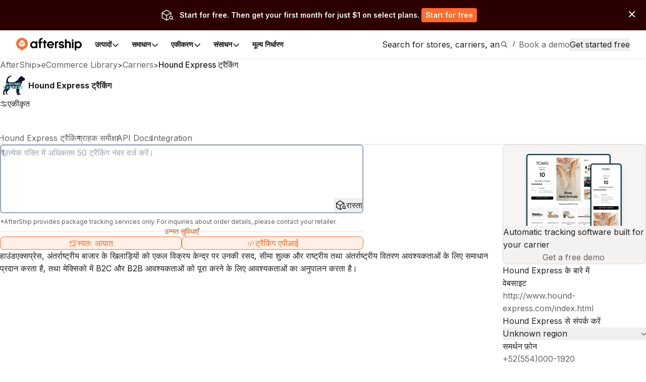

--- FILE ---
content_type: text/html; charset=utf-8
request_url: https://www.aftership.com/hi/carriers/houndexpress
body_size: 69605
content:
<!DOCTYPE html><html lang="hi" class="_3Ys1N9 V1mY0P LZEhBt _7X9vwn"><head><script>(function(w,i,g){w[g]=w[g]||[];if(typeof w[g].push=='function')w[g].push(i)})
(window,'GTM-5BRWNN25','google_tags_first_party');</script><script>(function(w,d,s,l){w[l]=w[l]||[];(function(){w[l].push(arguments);})('set', 'developer_id.dY2E1Nz', true);
		var f=d.getElementsByTagName(s)[0],
		j=d.createElement(s);j.async=true;j.src='/metrics/';
		f.parentNode.insertBefore(j,f);
		})(window,document,'script','dataLayer');</script><meta charSet="utf-8"/><meta name="viewport" content="width=device-width, initial-scale=1, maximum-scale=5"/><link rel="preload" as="image" href="https://files.am-usercontent.com/notification-center/834ce3eeaa2b41eeb5532139fc123f80/aftership_tracking_70b043ee-5a29-4262-8b00-8f4aa2dac7da.png"/><link rel="preload" as="image" href="https://files-resize.am-usercontent.com/cdn-cgi/image/format=auto,width=240/notification-center/d7abbbac091f4c829d9de7da87d2d71a/Frame-2610123_0a7aec72-98f2-4764-a114-5ce9b8116d5d.png" fetchPriority="high"/><link rel="preload" as="image" href="https://files-resize.am-usercontent.com/cdn-cgi/image/format=auto,width=680/notification-center/5476426abcce458fbf5b60198d6e2036/branded-page-banner_c5d5a386-b71c-4547-8c95-2da760bf03fd.png" fetchPriority="high"/><link rel="preload" as="image" href="https://files-resize.am-usercontent.com/cdn-cgi/image/format=auto,width=280/notification-center/5476426abcce458fbf5b60198d6e2036/branded-page-banner_c5d5a386-b71c-4547-8c95-2da760bf03fd.png"/><link rel="stylesheet" href="https://websites.am-static.com/ecommerce/_next/static/css/7615f5fc04de7153.css" crossorigin="anonymous" data-precedence="next"/><link rel="stylesheet" href="https://websites.am-static.com/ecommerce/_next/static/css/2e9f57df52853d9d.css" crossorigin="anonymous" data-precedence="next"/><link rel="stylesheet" href="https://websites.am-static.com/ecommerce/_next/static/css/550d82346ec8d8c8.css" crossorigin="anonymous" data-precedence="next"/><link rel="stylesheet" href="https://websites.am-static.com/ecommerce/_next/static/css/83bee0dd216280e8.css" crossorigin="anonymous" data-precedence="next"/><link rel="stylesheet" href="https://websites.am-static.com/ecommerce/_next/static/css/6a0bd6ae32b114a9.css" crossorigin="anonymous" data-precedence="next"/><link rel="stylesheet" href="https://websites.am-static.com/ecommerce/_next/static/css/9fd17a92a6ad4365.css" crossorigin="anonymous" data-precedence="next"/><link rel="stylesheet" href="https://websites.am-static.com/ecommerce/_next/static/css/6219e0d2c89f196f.css" crossorigin="anonymous" data-precedence="next"/><link rel="stylesheet" href="https://websites.am-static.com/ecommerce/_next/static/css/c93b9e1065c8d759.css" crossorigin="anonymous" data-precedence="next"/><link rel="stylesheet" href="https://websites.am-static.com/ecommerce/_next/static/css/f05d622f54bee7f3.css" crossorigin="anonymous" data-precedence="next"/><link rel="preload" as="script" fetchPriority="low" href="https://websites.am-static.com/ecommerce/_next/static/chunks/webpack-2371577487e665cb.js" crossorigin=""/><script src="https://websites.am-static.com/ecommerce/_next/static/chunks/7d90b5f6-f40d0694a0e809b3.js" async="" crossorigin=""></script><script src="https://websites.am-static.com/ecommerce/_next/static/chunks/7864-06649b7e363baa96.js" async="" crossorigin=""></script><script src="https://websites.am-static.com/ecommerce/_next/static/chunks/main-app-b4f32769db982921.js" async="" crossorigin=""></script><script src="https://websites.am-static.com/ecommerce/_next/static/chunks/app/(pages)/%5Blocale%5D/carriers/%5Bcarrier%5D/layout-8f74721fc962e890.js" async="" crossorigin=""></script><script src="https://websites.am-static.com/ecommerce/_next/static/chunks/23a0b913-7d9962d27d65e32d.js" async="" crossorigin=""></script><script src="https://websites.am-static.com/ecommerce/_next/static/chunks/5753-0e01d8c721e04db9.js" async="" crossorigin=""></script><script src="https://websites.am-static.com/ecommerce/_next/static/chunks/5316-04d7572baf6d012e.js" async="" crossorigin=""></script><script src="https://websites.am-static.com/ecommerce/_next/static/chunks/227-684c208bb4371eb2.js" async="" crossorigin=""></script><script src="https://websites.am-static.com/ecommerce/_next/static/chunks/5504-6d08099137f9be8e.js" async="" crossorigin=""></script><script src="https://websites.am-static.com/ecommerce/_next/static/chunks/1866-500b7b7e5da6b9ae.js" async="" crossorigin=""></script><script src="https://websites.am-static.com/ecommerce/_next/static/chunks/6038-39a7897d57662613.js" async="" crossorigin=""></script><script src="https://websites.am-static.com/ecommerce/_next/static/chunks/1181-cda1688b6198cbc8.js" async="" crossorigin=""></script><script src="https://websites.am-static.com/ecommerce/_next/static/chunks/app/(pages)/layout-77a0e2afdf7f9d7a.js" async="" crossorigin=""></script><script src="https://websites.am-static.com/ecommerce/_next/static/chunks/app/(pages)/%5Blocale%5D/layout-d6be607fef832108.js" async="" crossorigin=""></script><script src="https://websites.am-static.com/ecommerce/_next/static/chunks/app/(pages)/error-8cce7fd3cd8cb660.js" async="" crossorigin=""></script><script src="https://websites.am-static.com/ecommerce/_next/static/chunks/2260-189a48eb119c7f07.js" async="" crossorigin=""></script><script src="https://websites.am-static.com/ecommerce/_next/static/chunks/9150-f3725c7679ecfb8c.js" async="" crossorigin=""></script><script src="https://websites.am-static.com/ecommerce/_next/static/chunks/6348-fa17188fc870510d.js" async="" crossorigin=""></script><script src="https://websites.am-static.com/ecommerce/_next/static/chunks/3626-23b9c3e005c31deb.js" async="" crossorigin=""></script><script src="https://websites.am-static.com/ecommerce/_next/static/chunks/5612-f2d4a5cb72241c85.js" async="" crossorigin=""></script><script src="https://websites.am-static.com/ecommerce/_next/static/chunks/1210-4195ec0e7724b600.js" async="" crossorigin=""></script><script src="https://websites.am-static.com/ecommerce/_next/static/chunks/7394-28bab940a444aeb4.js" async="" crossorigin=""></script><script src="https://websites.am-static.com/ecommerce/_next/static/chunks/8478-861414b8af47eccf.js" async="" crossorigin=""></script><script src="https://websites.am-static.com/ecommerce/_next/static/chunks/1584-f9bfa8776f9007fd.js" async="" crossorigin=""></script><script src="https://websites.am-static.com/ecommerce/_next/static/chunks/3686-32c6852fc02ae2a5.js" async="" crossorigin=""></script><script src="https://websites.am-static.com/ecommerce/_next/static/chunks/3625-cf2657af09b35bbc.js" async="" crossorigin=""></script><script src="https://websites.am-static.com/ecommerce/_next/static/chunks/8409-c8de25bdff9d463d.js" async="" crossorigin=""></script><script src="https://websites.am-static.com/ecommerce/_next/static/chunks/5107-7321827544376462.js" async="" crossorigin=""></script><script src="https://websites.am-static.com/ecommerce/_next/static/chunks/360-9a9a908740df4ac1.js" async="" crossorigin=""></script><script src="https://websites.am-static.com/ecommerce/_next/static/chunks/app/(pages)/%5Blocale%5D/carriers/%5Bcarrier%5D/page-eac723d0a2085b4c.js" async="" crossorigin=""></script><link rel="preload" href="https://www.googletagmanager.com/gtm.js?id=GTM-PRV3TML&amp;l=dataLayer" as="script"/><link rel="preload" href="https://pagead2.googlesyndication.com/pagead/js/adsbygoogle.js?client=ca-pub-3111407961589039" as="script" crossorigin=""/><meta name="next-size-adjust" content=""/><link rel="preconnect" href="https://fonts.gstatic.com"/><link rel="preconnect" href="https://websites.am-static.com"/><link rel="preconnect" href="https://a.storyblok.com"/><link rel="preconnect" href="https://sdks.am-static.com"/><link rel="preconnect" href="https://www.googletagmanager.com"/><link rel="preconnect" href="https://www.google-analytics.com"/><link rel="preconnect" href="https://www.google.com"/><link rel="preconnect" href="https://www.gstatic.com"/><link rel="preconnect" href="https://js.hsforms.net"/><link rel="preconnect" href="https://forms.hsforms.com"/><meta name="theme-color" content="#ff6b2b"/><title>Hound Express ट्रैकिंग - AfterShip</title><meta name="description" content="Hound Express शिपमेंट को ट्रैक करने और ऑनलाइन डिलीवरी का समय जानने के लिए ट्रैकिंग नंबर दर्ज करें। Hound Express से संपर्क करें और REST API दस्तावेज़ प्राप्त करें।"/><meta name="application-name" content="eCommerce Library"/><link rel="author" href="https://ecommerce.aftership.com/"/><meta name="author" content="AfterShip Growth Team"/><link rel="manifest" href="/manifest.webmanifest"/><meta name="mobile-web-app-capable" content="yes"/><meta name="msapplication-config" content="https://www.aftership.com/browserconfig.xml"/><meta name="msapplication-TileImage" content="https://www.aftership.com/mstile-144x144.png"/><meta name="msapplication-TileColor" content="#fff"/><meta name="msapplication-navbutton-color" content="#ff6b2b"/><link rel="canonical" href="https://www.aftership.com/hi/carriers/houndexpress"/><link rel="alternate" hrefLang="x-default" href="https://www.aftership.com/carriers/houndexpress"/><link rel="alternate" hrefLang="en" href="https://www.aftership.com/carriers/houndexpress"/><link rel="alternate" hrefLang="es" href="https://www.aftership.com/es/carriers/houndexpress"/><link rel="alternate" hrefLang="fr" href="https://www.aftership.com/fr/carriers/houndexpress"/><link rel="alternate" hrefLang="de" href="https://www.aftership.com/de/carriers/houndexpress"/><link rel="alternate" hrefLang="it" href="https://www.aftership.com/it/carriers/houndexpress"/><link rel="alternate" hrefLang="nl" href="https://www.aftership.com/nl/carriers/houndexpress"/><link rel="alternate" hrefLang="ru" href="https://www.aftership.com/ru/carriers/houndexpress"/><link rel="alternate" hrefLang="zh-Hant" href="https://www.aftership.com/zh-hant/carriers/houndexpress"/><link rel="alternate" hrefLang="ja" href="https://www.aftership.com/ja/carriers/houndexpress"/><link rel="alternate" hrefLang="pt" href="https://www.aftership.com/pt/carriers/houndexpress"/><link rel="alternate" hrefLang="vi" href="https://www.aftership.com/vi/carriers/houndexpress"/><link rel="alternate" hrefLang="zh-Hans" href="https://www.aftership.com/zh-hans/carriers/houndexpress"/><link rel="alternate" hrefLang="sv" href="https://www.aftership.com/sv/carriers/houndexpress"/><link rel="alternate" hrefLang="ar" href="https://www.aftership.com/ar/carriers/houndexpress"/><link rel="alternate" hrefLang="hi" href="https://www.aftership.com/hi/carriers/houndexpress"/><link rel="alternate" hrefLang="he" href="https://www.aftership.com/he/carriers/houndexpress"/><link rel="alternate" hrefLang="el" href="https://www.aftership.com/el/carriers/houndexpress"/><link rel="alternate" hrefLang="id" href="https://www.aftership.com/id/carriers/houndexpress"/><link rel="alternate" hrefLang="pl" href="https://www.aftership.com/pl/carriers/houndexpress"/><link rel="alternate" hrefLang="th" href="https://www.aftership.com/th/carriers/houndexpress"/><link rel="alternate" hrefLang="tr" href="https://www.aftership.com/tr/carriers/houndexpress"/><link rel="alternate" hrefLang="ko" href="https://www.aftership.com/ko/carriers/houndexpress"/><link rel="alternate" hrefLang="fi" href="https://www.aftership.com/fi/carriers/houndexpress"/><link rel="alternate" hrefLang="ro" href="https://www.aftership.com/ro/carriers/houndexpress"/><link rel="alternate" hrefLang="da" href="https://www.aftership.com/da/carriers/houndexpress"/><link rel="alternate" hrefLang="hr" href="https://www.aftership.com/hr/carriers/houndexpress"/><link rel="alternate" hrefLang="ca" href="https://www.aftership.com/ca/carriers/houndexpress"/><link rel="alternate" hrefLang="bg" href="https://www.aftership.com/bg/carriers/houndexpress"/><link rel="alternate" hrefLang="cs" href="https://www.aftership.com/cs/carriers/houndexpress"/><link rel="alternate" hrefLang="lt" href="https://www.aftership.com/lt/carriers/houndexpress"/><link rel="alternate" hrefLang="uk" href="https://www.aftership.com/uk/carriers/houndexpress"/><link rel="alternate" hrefLang="nb" href="https://www.aftership.com/nb/carriers/houndexpress"/><link rel="alternate" hrefLang="hu" href="https://www.aftership.com/hu/carriers/houndexpress"/><link rel="alternate" hrefLang="sl" href="https://www.aftership.com/sl/carriers/houndexpress"/><link rel="alternate" hrefLang="ms" href="https://www.aftership.com/ms/carriers/houndexpress"/><link rel="alternate" hrefLang="et" href="https://www.aftership.com/et/carriers/houndexpress"/><link rel="alternate" hrefLang="lv" href="https://www.aftership.com/lv/carriers/houndexpress"/><link rel="alternate" hrefLang="sr" href="https://www.aftership.com/sr/carriers/houndexpress"/><link rel="alternate" hrefLang="sk" href="https://www.aftership.com/sk/carriers/houndexpress"/><meta name="mobile-web-app-capable" content="yes"/><meta name="apple-mobile-web-app-title" content="eCommerce Library"/><meta name="apple-mobile-web-app-status-bar-style" content="default"/><meta property="og:title" content="Hound Express ट्रैकिंग - AfterShip"/><meta property="og:description" content="Hound Express शिपमेंट को ट्रैक करने और ऑनलाइन डिलीवरी का समय जानने के लिए ट्रैकिंग नंबर दर्ज करें। Hound Express से संपर्क करें और REST API दस्तावेज़ प्राप्त करें।"/><meta property="og:url" content="https://www.aftership.com/hi/carriers/houndexpress"/><meta property="og:site_name" content="AfterShip"/><meta property="og:image" content="https://s3.amazonaws.com/assets.aftership.com/img/aftership_facebook_share_thumbnail.png"/><meta property="og:type" content="website"/><meta name="twitter:card" content="summary_large_image"/><meta name="twitter:site" content="@aftership"/><meta name="twitter:title" content="Hound Express ट्रैकिंग - AfterShip"/><meta name="twitter:description" content="Hound Express शिपमेंट को ट्रैक करने और ऑनलाइन डिलीवरी का समय जानने के लिए ट्रैकिंग नंबर दर्ज करें। Hound Express से संपर्क करें और REST API दस्तावेज़ प्राप्त करें।"/><meta name="twitter:image" content="https://s3.amazonaws.com/assets.aftership.com/img/aftership_facebook_share_thumbnail.png"/><link rel="icon" href="https://websites.am-static.com/assets/brands/glyph/aftership-colored.svg" type="image/svg+xml"/><link rel="alternate icon" href="https://websites.am-static.com/assets/brands/glyph/aftership-colored.png" type="image/png" sizes="32x32"/><link rel="apple-touch-icon" href="https://www.aftership.com/apple-touch-icon-180x180.png" sizes="180x180"/><link rel="apple-touch-icon" href="https://www.aftership.com/apple-touch-icon-1024x1024.png" sizes="1024x1024"/><script src="https://websites.am-static.com/ecommerce/_next/static/chunks/polyfills-42372ed130431b0a.js" crossorigin="anonymous" noModule=""></script></head><body><div hidden=""><!--$--><!--/$--></div><script>((a,b,c,d,e,f,g,h)=>{let i=document.documentElement,j=["light","dark"];function k(b){var c;(Array.isArray(a)?a:[a]).forEach(a=>{let c="class"===a,d=c&&f?e.map(a=>f[a]||a):e;c?(i.classList.remove(...d),i.classList.add(b)):i.setAttribute(a,b)}),c=b,h&&j.includes(c)&&(i.style.colorScheme=c)}if(d)k(d);else try{let a=localStorage.getItem(b)||c,d=g&&"system"===a?window.matchMedia("(prefers-color-scheme: dark)").matches?"dark":"light":a;k(d)}catch(a){}})("class","theme","system",null,["light","dark"],null,true,true)</script><div data-is-root-theme="true" data-accent-color="orange" data-gray-color="slate" data-has-background="true" data-panel-background="solid" data-radius="small" data-scaling="100%" class="radix-themes"><div class="_18e38 _fb5fc"><a href="#content" class="visually-hidden" style="position:absolute;height:1px;width:1px;overflow:hidden;clip:rect(1px, 1px, 1px, 1px);color:red">Skip to main content</a><aside class="_b0c59" id="InstallAppBar"><div role="button" aria-label="Close" tabindex="0"><svg width="12" height="12" viewBox="0 0 20 20" fill="none" xmlns="http://www.w3.org/2000/svg" class="_ccb20"><path d="M11.7673 9.99978L19.6335 2.13355C19.8679 1.89917 19.9996 1.58128 19.9996 1.24981C19.9996 0.918338 19.8679 0.600445 19.6335 0.36606C19.3991 0.131676 19.0812 0 18.7498 0C18.4183 0 18.1004 0.131676 17.866 0.36606L9.99978 8.23229L2.13355 0.36606C2.0175 0.250005 1.87972 0.157945 1.72809 0.0951362C1.57645 0.0323275 1.41393 0 1.24981 0C1.08568 0 0.923161 0.0323275 0.771527 0.0951362C0.619893 0.157945 0.482116 0.250005 0.36606 0.36606C0.131676 0.600445 0 0.918338 0 1.24981C0 1.58128 0.131676 1.89917 0.36606 2.13355L8.23229 9.99978L0.36606 17.866C0.131676 18.1004 0 18.4183 0 18.7498C0 19.0812 0.131676 19.3991 0.36606 19.6335C0.600445 19.8679 0.918338 19.9996 1.24981 19.9996C1.58128 19.9996 1.89917 19.8679 2.13355 19.6335L9.99978 11.7673L17.866 19.6335C17.9818 19.75 18.1195 19.8424 18.2712 19.9055C18.4229 19.9686 18.5855 20.001 18.7498 20.001C18.914 20.001 19.0767 19.9686 19.2283 19.9055C19.38 19.8424 19.5177 19.75 19.6335 19.6335C19.7497 19.5175 19.8419 19.3798 19.9047 19.2281C19.9676 19.0765 20 18.9139 20 18.7498C20 18.5856 19.9676 18.423 19.9047 18.2714C19.8419 18.1197 19.7497 17.982 19.6335 17.866L11.7673 9.99978Z" fill="#666"></path></svg></div><a href="https://link.aftership.com/7TZA" target="_blank" rel="noopener" class="_511e8"><div class="_448db" role="img"></div><div class="_6f7b7">AfterShip Package Tracker</div><div class="_27c20">View</div></a><script>
try {
	const isClosed = sessionStorage.getItem('showBanner-InstallAppBar');
	if (isClosed === 'true') {
		document.getElementById('InstallAppBar').style.display = 'none';
	} 
} catch (error) {
	console.error('InstallAppBar get close status error:', error);
}
</script></aside><div class="www-ntc-top-banner" id="34da3eaa753947da9d62f68b5ad2eb8b" style="width:100%;height:auto;min-height:60px;padding:16px 20px;background-color:#2d0000" aria-label="top banner background image"><div class="www-ntc-top-banner-content"><img src="https://files.am-usercontent.com/notification-center/834ce3eeaa2b41eeb5532139fc123f80/aftership_tracking_70b043ee-5a29-4262-8b00-8f4aa2dac7da.png" alt="top banner main image" class="www-ntc-top-banner-content-left"/><div class="www-ntc-top-banner-content-right" style="color:#FFFFFF"><div class="www-ntc-top-banner-content-right-title">Start for free. Then get your first month for just $1 on select plans.</div><div class="www-ntc-top-banner-content-right-button"><style data-emotion="css 1w7cj8n">.css-1w7cj8n{color:#FFFFFF;background-color:#FF6B2B;border:unset;padding:0 8px;display:-webkit-inline-box;display:-webkit-inline-flex;display:-ms-inline-flexbox;display:inline-flex;-webkit-align-items:center;-webkit-box-align:center;-ms-flex-align:center;align-items:center;-webkit-box-pack:center;-ms-flex-pack:center;-webkit-justify-content:center;justify-content:center;-webkit-transition:background-color 0.3s,color 0.3s;transition:background-color 0.3s,color 0.3s;border-radius:4px;font-weight:600;font-size:14px;cursor:pointer;-webkit-text-decoration:unset;text-decoration:unset;text-wrap:no-wrap;}.css-1w7cj8n .arrow path{stroke:#FFFFFF;-webkit-transition:stroke 0.3s;transition:stroke 0.3s;}.css-1w7cj8n:hover{background-color:color-mix(
			in lch,
			#FF6B2B 80%,
			#ffffff
		)!important;color:#FFFFFF;}</style><a href="https://www.aftership.com/sso/authorize?continue=register&amp;pd=tracking&amp;as_signup_cta=top-banner" class="css-1w7cj8n"><span>Start for free</span></a></div></div></div><div class="www-ntc-top-banner-normal-close"><svg width="20" height="20" viewBox="0 0 20 20" fill="none" xmlns="http://www.w3.org/2000/svg" class="www-ntc-close-button"><path fill-rule="evenodd" clip-rule="evenodd" d="M4.33723 15.8426C3.97111 15.4765 3.97111 14.8829 4.33723 14.5168L14.5171 4.33687C14.8832 3.97076 15.4768 3.97076 15.843 4.33687C16.2091 4.70299 16.2091 5.29658 15.843 5.6627L5.66305 15.8426C5.29694 16.2087 4.70335 16.2087 4.33723 15.8426Z" fill="white"></path><path fill-rule="evenodd" clip-rule="evenodd" d="M15.8431 15.841C15.477 16.2071 14.8834 16.2071 14.5173 15.841L4.33736 5.66109C3.97125 5.29498 3.97125 4.70138 4.33736 4.33527C4.70348 3.96915 5.29707 3.96915 5.66319 4.33527L15.8431 14.5152C16.2092 14.8813 16.2092 15.4749 15.8431 15.841Z" fill="white"></path></svg></div></div><script>
try {
	const isClosed = sessionStorage.getItem('top_banner_close_status_34da3eaa753947da9d62f68b5ad2eb8b');
	if (isClosed === 'true') {
		document.getElementById('34da3eaa753947da9d62f68b5ad2eb8b').style.display = 'none';
	} 

	const topBanner = document.querySelector('.www-ntc-top-banner');
	if(topBanner && false) {
		const topBannerHeight = topBanner?.clientHeight + 'px';
		document.documentElement.style.setProperty('--push-center-top-banner-height', topBannerHeight);
	}
	
} catch (error) {
	console.error('top banner get close status error:', error);
}
</script><div class="_47c23 navigation" style="--menu-count:5"><div class="_c21d1 rRD60H _35743"><div style="max-width:var(--container-max-width);width:100%"><div class="_2a971 _83d53 _f4543 _e4160 _ef9d6 _5d266" style="overflow:hidden"><div class="stack-item _3cd08 _5d266"><div class="_2a971 _83d53 _e4160 _5d266" style="gap:32px"><div class="stack-item _3cd08 _5d266"><a href="https://www.aftership.com/hi/?as_source=www.aftership.com%2Fhi%2Fcarriers%2Fhoundexpress" class="_29b64" aria-label="AfterShip" style="background-image:var(--logo-background);background-size:contain;background-position:left;background-repeat:no-repeat;height:26px;width:140px;display:block;box-sizing:border-box"></a></div><div class="stack-item _3cd08 _5d266"><div class="_2a971 _82baa _e4160 _5d266"><div class="stack-item _3cd08 _5d266"><nav aria-label="Main" data-orientation="horizontal" dir="ltr" class="_4af62"><div style="position:relative"><ul data-orientation="horizontal" class="_ea2d5" dir="ltr"><li><button id="radix-_R_pb59fdb_-trigger-उत्पादों" data-state="closed" aria-expanded="false" aria-controls="radix-_R_pb59fdb_-content-उत्पादों" class="_1d2b8" data-radix-collection-item=""><p class="">उत्पादों</p><svg width="16" height="16" viewBox="0 0 16 16" fill="none" xmlns="http://www.w3.org/2000/svg" class="_f03ae"><path d="M3 6L7.82322 10.8232C7.92085 10.9209 8.07915 10.9209 8.17678 10.8232L13 6" stroke="black" stroke-width="1.5" stroke-linecap="round"></path></svg></button><div id="radix-_R_pb59fdb_-content-उत्पादों" aria-labelledby="radix-_R_pb59fdb_-trigger-उत्पादों" data-orientation="horizontal" data-state="closed" class="_138f6" aria-hidden="true" style="pointer-events:none" dir="ltr"><div style="grid-template-columns:1fr auto" class="_1b15d"><div><div style="margin-right:24px;grid-template-columns:828fr 452fr" class="_1b15d"><ul class="_d3c1f" style="list-style:none"><div><div class="_2a971 _82baa _5d266"><div class="stack-item _3cd08 _5d266"><p class="_569f2 font-weight-bold _3d33b">खरीद के बाद का सूट</p></div></div><div style="padding-left:0;list-style:none;gap:24px;grid-template-columns:280fr 250fr 250fr" class="_1b15d"><li><a href="https://www.aftership.com/hi/tracking?as_source=www.aftership.com%2Fhi%2Fcarriers%2Fhoundexpress&amp;as_source_cta=top-nav-Tracking" class="_c030c _29b64" data-cat-target="top-nav-Tracking"><div style="align-items:start;grid-template-columns:auto 1fr;gap:8px" class="_1b15d _27419"><div id="lazy-load-image" style="width:24px;height:24px;background-image:url(https://websites.am-static.com/assets/brands/glyph/aftership_tracking.svg);background-size:cover;background-position:center;background-repeat:no-repeat" title="वीएचजेएचवाई2टीपीबीएमसी"></div><p class="_bede6" style="font-weight:600">वीएचजेएचवाई2टीपीबीएमसी</p></div><p class="_51d7f">शिपमेंट ट्रैकिंग सॉफ्टवेयर</p></a></li><li><a href="https://www.aftership.com/hi/returns?as_source=www.aftership.com%2Fhi%2Fcarriers%2Fhoundexpress&amp;as_source_cta=top-nav-Returns" class="_c030c _29b64" data-cat-target="top-nav-Returns"><div style="align-items:start;grid-template-columns:auto 1fr;gap:8px" class="_1b15d _27419"><div id="lazy-load-image" style="width:24px;height:24px;background-image:url(https://websites.am-static.com/assets/brands/glyph/aftership_returns.svg);background-size:cover;background-position:center;background-repeat:no-repeat" title="Returns"></div><p class="_bede6" style="font-weight:600">Returns</p></div><p class="_51d7f">Returns प्रबंधन सॉफ्टवेयर</p></a></li><li><a href="https://www.aftership.com/hi/shipping?as_source=www.aftership.com%2Fhi%2Fcarriers%2Fhoundexpress&amp;as_source_cta=top-nav-Shipping" class="_c030c _29b64" data-cat-target="top-nav-Shipping"><div style="align-items:start;grid-template-columns:auto 1fr;gap:8px" class="_1b15d _27419"><div id="lazy-load-image" style="width:24px;height:24px;background-image:url(https://websites.am-static.com/assets/brands/glyph/aftership_shipping.svg);background-size:cover;background-position:center;background-repeat:no-repeat" title="Shipping"></div><p class="_bede6" style="font-weight:600">Shipping</p></div><p class="_51d7f">मल्टी-चैनल शिपिंग सॉफ्टवेयर</p></a></li><li><a href="https://www.aftership.com/hi/edd?as_source=www.aftership.com%2Fhi%2Fcarriers%2Fhoundexpress&amp;as_source_cta=top-nav-AI+EDD" class="_c030c _29b64" data-cat-target="top-nav-AI EDD"><div style="align-items:start;grid-template-columns:auto 1fr;gap:8px" class="_1b15d _27419"><div id="lazy-load-image" style="width:24px;height:24px;background-image:url(https://websites.am-static.com/assets/brands/glyph/aftership_edd.svg);background-size:cover;background-position:center;background-repeat:no-repeat" title="क्यूकेग्रूरे"></div><p class="_bede6" style="font-weight:600">क्यूकेग्रूरे</p></div><p class="_51d7f">AI-संचालित डिलीवरी पूर्वानुमान सॉफ्टवेयर</p></a></li><li><a href="https://www.aftership.com/hi/warranty?as_source=www.aftership.com%2Fhi%2Fcarriers%2Fhoundexpress&amp;as_source_cta=top-nav-Warranty" class="_c030c _29b64" data-cat-target="top-nav-Warranty"><div style="align-items:start;grid-template-columns:auto 1fr;gap:8px" class="_1b15d _27419"><div id="lazy-load-image" style="width:24px;height:24px;background-image:url(https://websites.am-static.com/assets/brands/glyph/aftership_warranty.svg);background-size:cover;background-position:center;background-repeat:no-repeat" title="गारंटी"></div><p class="_bede6" style="font-weight:600">गारंटी</p></div><p class="_51d7f">Warranty प्रबंधन सॉफ्टवेयर</p></a></li></div></div></ul><ul class="_d3c1f" style="list-style:none"><div class="_f8a58" style="margin:0 64px"></div><div><div class="_2a971 _82baa _5d266"><div class="stack-item _3cd08 _5d266"><p class="_569f2 font-weight-bold _3d33b">बाज़ारों के लिए कनेक्टर</p></div></div><div style="padding-left:0;list-style:none;gap:24px;grid-template-columns:undefined" class="_1b15d"><li><a href="https://www.aftership.com/hi/feed?as_source=www.aftership.com%2Fhi%2Fcarriers%2Fhoundexpress&amp;as_source_cta=top-nav-Feed+for+TikTok+Shop" class="_c030c _29b64" data-cat-target="top-nav-Feed for TikTok Shop"><div style="align-items:start;grid-template-columns:auto 1fr;gap:8px" class="_1b15d _27419"><div id="lazy-load-image" style="width:24px;height:24px;background-image:url(https://a.storyblok.com/f/79434/24x24/518e924379/tiktok-shop.svg);background-size:cover;background-position:center;background-repeat:no-repeat" title="Feed के लिए TikTok शॉप"></div><p class="_bede6" style="font-weight:600">Feed के लिए TikTok शॉप</p></div><p class="_51d7f">TikTok शॉप प्रबंधन सॉफ्टवेयर</p></a></li><li><a href="https://www.aftership.com/hi/lp/reach-shein-marketplace?as_source=www.aftership.com%2Fhi%2Fcarriers%2Fhoundexpress&amp;as_source_cta=top-nav-Feed+for+SHEIN+Marketplace" class="_c030c _29b64" data-cat-target="top-nav-Feed for SHEIN Marketplace"><div style="align-items:start;grid-template-columns:auto 1fr;gap:8px" class="_1b15d _27419"><div id="lazy-load-image" style="width:24px;height:24px;background-image:url(https://a.storyblok.com/f/79434/24x24/58c061f634/shein.svg);background-size:cover;background-position:center;background-repeat:no-repeat" title="Feed का SHEIN मार्केटप्लेस"></div><p class="_bede6" style="font-weight:600">Feed का SHEIN मार्केटप्लेस</p></div><p class="_51d7f">SHEIN बाज़ार प्रबंधन सॉफ्टवेयर</p></a></li></div></div></ul></div></div></div><a href="https://www.aftership.com/hi/ai?as_source=www.aftership.com%2Fhi%2Fcarriers%2Fhoundexpress&amp;as_source_cta=top-nav-bottom-AfterShip+Intelligence" class="_d4886 _29b64" data-cat-target="top-nav-bottom-AfterShip Intelligence"><div class="_09d66"><div class="_3d33b"><span><img style="object-fit:cover;width:24px;height:24px" src="//a.storyblok.com/f/79434/29x28/b89945f3ce/topbar-ai-home-page-icon.svg" alt="//a.storyblok.com/f/79434/29x28/b89945f3ce/topbar-ai-home-page-icon.svg" loading="lazy"/></span><span class="_4ce24">AfterShip इंटेलिजेंस</span></div><div><span class="_5c70a">असाधारण ग्राहक अनुभव के लिए AI-संचालित ईकॉमर्स इंटेलिजेंस</span></div></div></a></div></li><li><button id="radix-_R_pb59fdb_-trigger-समाधान" data-state="closed" aria-expanded="false" aria-controls="radix-_R_pb59fdb_-content-समाधान" class="_1d2b8" data-radix-collection-item=""><p class="">समाधान</p><svg width="16" height="16" viewBox="0 0 16 16" fill="none" xmlns="http://www.w3.org/2000/svg" class="_f03ae"><path d="M3 6L7.82322 10.8232C7.92085 10.9209 8.07915 10.9209 8.17678 10.8232L13 6" stroke="black" stroke-width="1.5" stroke-linecap="round"></path></svg></button><div id="radix-_R_pb59fdb_-content-समाधान" aria-labelledby="radix-_R_pb59fdb_-trigger-समाधान" data-orientation="horizontal" data-state="closed" class="_138f6" aria-hidden="true" style="pointer-events:none" dir="ltr"><div style="grid-template-columns:1fr auto" class="_1b15d"><div><div style="margin-right:24px;grid-template-columns:1fr 1.23fr" class="_1b15d"><ul class="_d3c1f" style="list-style:none"><div><div class="_2a971 _82baa _5d266"><div class="stack-item _3cd08 _5d266"><p class="_569f2 font-weight-bold _3d33b">इंडस्ट्रीज</p></div></div><div style="padding-left:0;list-style:none;gap:24px" class="_1b15d _cd5a8"><li><a href="https://www.aftership.com/hi/solutions/retail-brands?as_source=www.aftership.com%2Fhi%2Fcarriers%2Fhoundexpress&amp;as_source_cta=top-nav-Branded+Retail" class="_c030c _29b64" data-cat-target="top-nav-Branded Retail"><div style="align-items:start;grid-template-columns:auto 1fr;gap:8px" class="_1b15d _27419"><div id="lazy-load-image" style="width:24px;height:24px;background-image:url(https://a.storyblok.com/f/79434/24x24/072bd201ea/cart.svg);background-size:cover;background-position:center;background-repeat:no-repeat" title="ब्रांडेड रिटेल"></div><p class="_bede6" style="font-weight:600">ब्रांडेड रिटेल</p></div><p class="_51d7f">सुव्यवस्थित खरीद-पश्चात अनुभव के साथ ग्राहक निष्ठा को बढ़ाएँ।</p></a></li><li><a href="https://www.aftership.com/hi/solutions/marketplace?as_source=www.aftership.com%2Fhi%2Fcarriers%2Fhoundexpress&amp;as_source_cta=top-nav-Marketplace" class="_c030c _29b64" data-cat-target="top-nav-Marketplace"><div style="align-items:start;grid-template-columns:auto 1fr;gap:8px" class="_1b15d _27419"><div id="lazy-load-image" style="width:24px;height:24px;background-image:url(https://a.storyblok.com/f/79434/20x20/e2f25e7662/shop.svg);background-size:cover;background-position:center;background-repeat:no-repeat" title="बाजार"></div><p class="_bede6" style="font-weight:600">बाजार</p></div><p class="_51d7f">वाहक रणनीति में सुधार करें और विक्रेता प्रदर्शन को बेहतर ढंग से प्रबंधित करें.</p></a></li><li><a href="https://www.aftership.com/hi/solutions/logistics-3pl?as_source=www.aftership.com%2Fhi%2Fcarriers%2Fhoundexpress&amp;as_source_cta=top-nav-Logistics+%26+3PL" class="_c030c _29b64" data-cat-target="top-nav-Logistics &amp; 3PL"><div style="align-items:start;grid-template-columns:auto 1fr;gap:8px" class="_1b15d _27419"><div id="lazy-load-image" style="width:24px;height:24px;background-image:url(https://a.storyblok.com/f/79434/24x24/fe79c5547d/express.svg);background-size:cover;background-position:center;background-repeat:no-repeat" title="रसद और 3PL"></div><p class="_bede6" style="font-weight:600">रसद और 3PL</p></div><p class="_51d7f">परिचालन लागत कम करें और अपने खुदरा साझेदारों के साथ विश्वास बढ़ाएं।</p></a></li></div></div></ul><ul class="_d3c1f" style="list-style:none"><div class="_f8a58" style="margin:0 40px"></div><div style="display:flex;gap:24px;flex-direction:column"><div><div class="_2a971 _82baa _5d266"><div class="stack-item _3cd08 _5d266"><p class="_569f2 font-weight-bold _3d33b">उपयोग के मामले</p></div></div><div style="padding-left:0;list-style:none;gap:24px" class="_1b15d _cd5a8"><li><a href="https://www.aftership.com/hi/parser?as_source=www.aftership.com%2Fhi%2Fcarriers%2Fhoundexpress&amp;as_source_cta=top-nav-AI+email+parser" class="_c030c _29b64" data-cat-target="top-nav-AI email parser"><div style="align-items:start;grid-template-columns:auto 1fr;gap:8px" class="_1b15d _27419"><div id="lazy-load-image" style="width:24px;height:24px;background-image:url(https://a.storyblok.com/f/79434/24x24/394f1120fa/email-star.svg);background-size:cover;background-position:center;background-repeat:no-repeat" title="एआई ईमेल पार्सर"></div><p class="_bede6" style="font-weight:600">एआई ईमेल पार्सर</p></div><p class="_51d7f">डेटा अंतर्दृष्टि के साथ ईकॉमर्स व्यवसाय बढ़ाएं</p></a></li><li><a href="https://www.aftership.com/hi/personalization?as_source=www.aftership.com%2Fhi%2Fcarriers%2Fhoundexpress&amp;as_source_cta=top-nav-AI+product+discovery" class="_c030c _29b64" data-cat-target="top-nav-AI product discovery"><div style="align-items:start;grid-template-columns:auto 1fr;gap:8px" class="_1b15d _27419"><div id="lazy-load-image" style="width:24px;height:24px;background-image:url(https://a.storyblok.com/f/79434/24x24/90de11739b/search-ai.svg);background-size:cover;background-position:center;background-repeat:no-repeat" title="एआई उत्पाद खोज"></div><p class="_bede6" style="font-weight:600">एआई उत्पाद खोज</p></div><p class="_51d7f">खरीदारी के अनुभवों को अति-वैयक्तिकृत करें</p></a></li></div></div><div><div class="_2a971 _82baa _5d266"><div class="stack-item _3cd08 _5d266"><p class="_569f2 font-weight-bold _3d33b">प्लेटफार्म</p></div></div><div style="padding-left:0;list-style:none;gap:24px" class="_1b15d _cd5a8"><li><a href="https://www.aftership.com/hi/solutions/shopify?as_source=www.aftership.com%2Fhi%2Fcarriers%2Fhoundexpress&amp;as_source_cta=top-nav-Shopify" class="_c030c _29b64" data-cat-target="top-nav-Shopify"><div style="align-items:start;grid-template-columns:auto 1fr;gap:8px" class="_1b15d _27419"><div id="lazy-load-image" style="width:24px;height:24px;background-image:url(https://a.storyblok.com/f/79434/32x33/033b673fac/shopify.svg);background-size:cover;background-position:center;background-repeat:no-repeat" title="शॉपिफाई"></div><p class="_bede6" style="font-weight:600">शॉपिफाई</p></div><p class="_51d7f">अपने Shopify स्टोर पर खरीदारी के बाद की सहभागिता के साथ ग्राहकों को समय के साथ बनाए रखें।</p></a></li><li><a href="https://www.aftership.com/hi/solutions/salesforce-commerce-cloud?as_source=www.aftership.com%2Fhi%2Fcarriers%2Fhoundexpress&amp;as_source_cta=top-nav-Salesforce+Commerce+Cloud+%28SFCC%29" class="_c030c _29b64" data-cat-target="top-nav-Salesforce Commerce Cloud (SFCC)"><div style="align-items:start;grid-template-columns:auto 1fr;gap:8px" class="_1b15d _27419"><div id="lazy-load-image" style="width:24px;height:24px;background-image:url(https://a.storyblok.com/f/79434/24x24/4fac09a4c3/salesforce-commerce-cloud-logo.svg);background-size:cover;background-position:center;background-repeat:no-repeat" title="सेल्सफोर्स कॉमर्स क्लाउड (एसएफसीसी)"></div><p class="_bede6" style="font-weight:600">सेल्सफोर्स कॉमर्स क्लाउड (एसएफसीसी)</p></div><p class="_51d7f">सुव्यवस्थित खरीद-पश्चात अनुभव के साथ ग्राहक निष्ठा को बढ़ाएँ।</p></a></li></div></div></div></ul></div></div><a href="https://www.aftership.com/hi/apple-wallet-order-tracking?as_source=www.aftership.com%2Fhi%2Fcarriers%2Fhoundexpress&amp;as_source_cta=top-nav-promotion-Seamless+Order+Tracking+in+Apple+Wallet" class="_6cbbd _29b64" data-cat-target="top-nav-promotion-Seamless Order Tracking in Apple Wallet"><div class="_2a971 _e5379 _83d53 _5d266" style="gap:12px"><div class="stack-item _3cd08 _5d266"><p class="_569f2">एप्पल वॉलेट में निर्बाध ऑर्डर ट्रैकिंग</p></div><div class="stack-item _3cd08 _5d266"><div class="_f3a12" id="lazy-load-image" style="width:100%;height:170px;background-image:url(https://a.storyblok.com/f/79434/1048x680/f387007973/apple-wallet-tracking-navbar.png/m//0x510/smart);background-size:cover;background-position:center;background-repeat:no-repeat" title="एप्पल वॉलेट में निर्बाध ऑर्डर ट्रैकिंग"></div></div><div class="stack-item _3cd08 _5d266"><p class="_e9620" style="font-size:12px">आपके खरीदार अब एप्पल वॉलेट में ऑर्डर विवरण जोड़ सकते हैं और ऑर्डर ट्रैकिंग जानकारी देख सकते हैं।</p></div><div class="stack-item _3cd08 _5d266"><p class="_e9620 _05ea9">और अधिक जानें</p></div></div></a></div></div></li><li><button id="radix-_R_pb59fdb_-trigger-एकीकरण" data-state="closed" aria-expanded="false" aria-controls="radix-_R_pb59fdb_-content-एकीकरण" class="_1d2b8" data-radix-collection-item=""><p class="">एकीकरण</p><svg width="16" height="16" viewBox="0 0 16 16" fill="none" xmlns="http://www.w3.org/2000/svg" class="_f03ae"><path d="M3 6L7.82322 10.8232C7.92085 10.9209 8.07915 10.9209 8.17678 10.8232L13 6" stroke="black" stroke-width="1.5" stroke-linecap="round"></path></svg></button><div id="radix-_R_pb59fdb_-content-एकीकरण" aria-labelledby="radix-_R_pb59fdb_-trigger-एकीकरण" data-orientation="horizontal" data-state="closed" class="_138f6" aria-hidden="true" style="pointer-events:none" dir="ltr"><div style="grid-template-columns:1fr auto" class="_1b15d"><div><div style="grid-template-columns:repeat(auto-fit, minmax(240px, 1fr))" class="_1b15d"><div><div class="_2a971 _82baa _5d266"><div class="stack-item _3cd08 _5d266"><p class="_569f2 font-weight-bold _16701">1,200+ वाहक</p></div></div><ul class="_c8c5d" style="padding-left:0"><li><a href="https://www.aftership.com/hi/integrations/carriers/fedex?as_source=www.aftership.com%2Fhi%2Fcarriers%2Fhoundexpress&amp;as_source_cta=top-nav-FedEx" class="_c030c _29b64" data-cat-target="top-nav-FedEx"><div style="align-items:start;grid-template-columns:auto 1fr;gap:8px" class="_1b15d _27419"><div id="lazy-load-image" style="width:24px;height:24px;background-image:url(https://a.storyblok.com/f/79434/32x32/40bb1fe852/fedex.svg);background-size:cover;background-position:center;background-repeat:no-repeat" title="FedEx,"></div><p class="_bede6" style="font-weight:400">FedEx,</p></div></a></li><li><a href="https://www.aftership.com/hi/integrations/carriers/ups?as_source=www.aftership.com%2Fhi%2Fcarriers%2Fhoundexpress&amp;as_source_cta=top-nav-UPS" class="_c030c _29b64" data-cat-target="top-nav-UPS"><div style="align-items:start;grid-template-columns:auto 1fr;gap:8px" class="_1b15d _27419"><div id="lazy-load-image" style="width:24px;height:24px;background-image:url(https://a.storyblok.com/f/79434/x/0a0e8b9155/ups.svg);background-size:cover;background-position:center;background-repeat:no-repeat" title="ऊपर"></div><p class="_bede6" style="font-weight:400">ऊपर</p></div></a></li><li><a href="https://www.aftership.com/hi/integrations/carriers/dhl?as_source=www.aftership.com%2Fhi%2Fcarriers%2Fhoundexpress&amp;as_source_cta=top-nav-DHL" class="_c030c _29b64" data-cat-target="top-nav-DHL"><div style="align-items:start;grid-template-columns:auto 1fr;gap:8px" class="_1b15d _27419"><div id="lazy-load-image" style="width:24px;height:24px;background-image:url(https://a.storyblok.com/f/79434/x/06704b55d0/dhl.svg);background-size:cover;background-position:center;background-repeat:no-repeat" title="डीएचएल"></div><p class="_bede6" style="font-weight:400">डीएचएल</p></div></a></li><li><a href="https://www.aftership.com/hi/integrations/carriers/usps?as_source=www.aftership.com%2Fhi%2Fcarriers%2Fhoundexpress&amp;as_source_cta=top-nav-USPS" class="_c030c _29b64" data-cat-target="top-nav-USPS"><div style="align-items:start;grid-template-columns:auto 1fr;gap:8px" class="_1b15d _27419"><div id="lazy-load-image" style="width:24px;height:24px;background-image:url(https://a.storyblok.com/f/79434/512x512/e839d1ddf1/usps.svg);background-size:cover;background-position:center;background-repeat:no-repeat" title="वीवीएनक्यूडब्लू"></div><p class="_bede6" style="font-weight:400">वीवीएनक्यूडब्लू</p></div></a></li><li><a href="https://www.aftership.com/hi/integrations/carriers/gls?as_source=www.aftership.com%2Fhi%2Fcarriers%2Fhoundexpress&amp;as_source_cta=top-nav-GLS" class="_c030c _29b64" data-cat-target="top-nav-GLS"><div style="align-items:start;grid-template-columns:auto 1fr;gap:8px" class="_1b15d _27419"><div id="lazy-load-image" style="width:24px;height:24px;background-image:url(https://a.storyblok.com/f/79434/32x32/ca03873468/gls.svg);background-size:cover;background-position:center;background-repeat:no-repeat" title="जीएलएस"></div><p class="_bede6" style="font-weight:400">जीएलएस</p></div></a></li><a href="https://www.aftership.com/hi/integrations/carriers?as_source=www.aftership.com%2Fhi%2Fcarriers%2Fhoundexpress&amp;as_source_cta=top-nav-All+carriers" class="_16aad _29b64 _e027e" data-cat-target="top-nav-All carriers"><div class="_2a971 _d58bd _e4160 _5d266 _432e4"><div class="stack-item _3cd08 _5d266"><p class="_e9620">सभी वाहक</p></div><div class="stack-item _3cd08 _5d266"><div class="_32a0a">&gt;</div></div></div></a></ul></div><div><div class="_2a971 _82baa _5d266"><div class="stack-item _3cd08 _5d266"><p class="_569f2 font-weight-bold _16701">ईकॉमर्स प्लेटफॉर्म</p></div></div><ul class="_c8c5d" style="padding-left:0"><li><a href="https://www.aftership.com/hi/integrations/shopify?as_source=www.aftership.com%2Fhi%2Fcarriers%2Fhoundexpress&amp;as_source_cta=top-nav-Shopify" class="_c030c _29b64" data-cat-target="top-nav-Shopify"><div style="align-items:start;grid-template-columns:auto 1fr;gap:8px" class="_1b15d _27419"><div id="lazy-load-image" style="width:24px;height:24px;background-image:url(https://a.storyblok.com/f/79434/29x32/48f96f2f94/shopify-logo.svg);background-size:cover;background-position:center;background-repeat:no-repeat" title="शॉपिफाई"></div><p class="_bede6" style="font-weight:400">शॉपिफाई</p></div></a></li><li><a href="https://www.aftership.com/hi/integrations/sfcc?as_source=www.aftership.com%2Fhi%2Fcarriers%2Fhoundexpress&amp;as_source_cta=top-nav-Salesforce" class="_c030c _29b64" data-cat-target="top-nav-Salesforce"><div style="align-items:start;grid-template-columns:auto 1fr;gap:8px" class="_1b15d _27419"><div id="lazy-load-image" style="width:24px;height:24px;background-image:url(https://a.storyblok.com/f/79434/32x33/8b5bb06aa9/salesforce.svg);background-size:cover;background-position:center;background-repeat:no-repeat" title="बिक्री बल"></div><p class="_bede6" style="font-weight:400">बिक्री बल</p></div></a></li><li><a href="https://www.aftership.com/hi/integrations/magento-2?as_source=www.aftership.com%2Fhi%2Fcarriers%2Fhoundexpress&amp;as_source_cta=top-nav-Magento+2" class="_c030c _29b64" data-cat-target="top-nav-Magento 2"><div style="align-items:start;grid-template-columns:auto 1fr;gap:8px" class="_1b15d _27419"><div id="lazy-load-image" style="width:24px;height:24px;background-image:url(https://a.storyblok.com/f/79434/x/531aedb4de/magento.svg);background-size:cover;background-position:center;background-repeat:no-repeat" title="मैगेंटो 2"></div><p class="_bede6" style="font-weight:400">मैगेंटो 2</p></div></a></li><li><a href="https://www.aftership.com/hi/integrations/bigcommerce?as_source=www.aftership.com%2Fhi%2Fcarriers%2Fhoundexpress&amp;as_source_cta=top-nav-BigCommerce" class="_c030c _29b64" data-cat-target="top-nav-BigCommerce"><div style="align-items:start;grid-template-columns:auto 1fr;gap:8px" class="_1b15d _27419"><div id="lazy-load-image" style="width:24px;height:24px;background-image:url(https://a.storyblok.com/f/79434/x/fb642fa04c/bigcommerce.svg);background-size:cover;background-position:center;background-repeat:no-repeat" title="बिगकॉमर्स"></div><p class="_bede6" style="font-weight:400">बिगकॉमर्स</p></div></a></li><li><a href="https://www.aftership.com/hi/integrations/amazon?as_source=www.aftership.com%2Fhi%2Fcarriers%2Fhoundexpress&amp;as_source_cta=top-nav-Amazon+Seller+Central" class="_c030c _29b64" data-cat-target="top-nav-Amazon Seller Central"><div style="align-items:start;grid-template-columns:auto 1fr;gap:8px" class="_1b15d _27419"><div id="lazy-load-image" style="width:24px;height:24px;background-image:url(https://a.storyblok.com/f/79434/x/f1dd34bda4/amazon.svg);background-size:cover;background-position:center;background-repeat:no-repeat" title="अमेज़न सेलर सेंट्रल"></div><p class="_bede6" style="font-weight:400">अमेज़न सेलर सेंट्रल</p></div></a></li><a href="https://www.aftership.com/hi/integrations/search?category=ecommerce-platform&amp;as_source=www.aftership.com%2Fhi%2Fcarriers%2Fhoundexpress&amp;as_source_cta=top-nav-All+eCommerce+platforms" class="_16aad _29b64 _e027e" data-cat-target="top-nav-All eCommerce platforms"><div class="_2a971 _d58bd _e4160 _5d266 _432e4"><div class="stack-item _3cd08 _5d266"><p class="_e9620">सभी ईकॉमर्स प्लेटफॉर्म</p></div><div class="stack-item _3cd08 _5d266"><div class="_32a0a">&gt;</div></div></div></a></ul></div><div><div class="_2a971 _82baa _5d266"><div class="stack-item _3cd08 _5d266"><p class="_569f2 font-weight-bold _16701">प्रौद्योगिकी साझेदार</p></div></div><ul class="_c8c5d" style="padding-left:0"><li><a href="https://www.aftership.com/hi/integrations/klaviyo?as_source=www.aftership.com%2Fhi%2Fcarriers%2Fhoundexpress&amp;as_source_cta=top-nav-Klaviyo" class="_c030c _29b64" data-cat-target="top-nav-Klaviyo"><div style="align-items:start;grid-template-columns:auto 1fr;gap:8px" class="_1b15d _27419"><div id="lazy-load-image" style="width:24px;height:24px;background-image:url(https://a.storyblok.com/f/135990/x/6db3d97beb/klaviyo.svg);background-size:cover;background-position:center;background-repeat:no-repeat" title="Klaviyo"></div><p class="_bede6" style="font-weight:400">Klaviyo</p></div></a></li><li><a href="https://www.aftership.com/hi/integrations/attentive?as_source=www.aftership.com%2Fhi%2Fcarriers%2Fhoundexpress&amp;as_source_cta=top-nav-Attentive" class="_c030c _29b64" data-cat-target="top-nav-Attentive"><div style="align-items:start;grid-template-columns:auto 1fr;gap:8px" class="_1b15d _27419"><div id="lazy-load-image" style="width:24px;height:24px;background-image:url(https://a.storyblok.com/f/135990/x/bf63b65397/attentive.svg);background-size:cover;background-position:center;background-repeat:no-repeat" title="सचेत"></div><p class="_bede6" style="font-weight:400">सचेत</p></div></a></li><li><a href="https://www.aftership.com/hi/integrations/gorgias?as_source=www.aftership.com%2Fhi%2Fcarriers%2Fhoundexpress&amp;as_source_cta=top-nav-Gorgias" class="_c030c _29b64" data-cat-target="top-nav-Gorgias"><div style="align-items:start;grid-template-columns:auto 1fr;gap:8px" class="_1b15d _27419"><div id="lazy-load-image" style="width:24px;height:24px;background-image:url(https://a.storyblok.com/f/135990/x/fbed0ecede/gorgias.svg);background-size:cover;background-position:center;background-repeat:no-repeat" title="गोर्गियास"></div><p class="_bede6" style="font-weight:400">गोर्गियास</p></div></a></li><li><a href="https://www.aftership.com/hi/integrations/yotpo?as_source=www.aftership.com%2Fhi%2Fcarriers%2Fhoundexpress&amp;as_source_cta=top-nav-Yotpo" class="_c030c _29b64" data-cat-target="top-nav-Yotpo"><div style="align-items:start;grid-template-columns:auto 1fr;gap:8px" class="_1b15d _27419"><div id="lazy-load-image" style="width:24px;height:24px;background-image:url(https://a.storyblok.com/f/79434/32x32/5e58d98760/yotpo-logo-favicon.svg);background-size:cover;background-position:center;background-repeat:no-repeat" title="योटपो"></div><p class="_bede6" style="font-weight:400">योटपो</p></div></a></li><li><a href="https://www.aftership.com/hi/integrations/shipbob?as_source=www.aftership.com%2Fhi%2Fcarriers%2Fhoundexpress&amp;as_source_cta=top-nav-Shipbob" class="_c030c _29b64" data-cat-target="top-nav-Shipbob"><div style="align-items:start;grid-template-columns:auto 1fr;gap:8px" class="_1b15d _27419"><div id="lazy-load-image" style="width:24px;height:24px;background-image:url(https://a.storyblok.com/f/135990/x/682374f951/shipbob.svg);background-size:cover;background-position:center;background-repeat:no-repeat" title="शिपबॉब"></div><p class="_bede6" style="font-weight:400">शिपबॉब</p></div></a></li><a href="https://www.aftership.com/hi/integrations?as_source=www.aftership.com%2Fhi%2Fcarriers%2Fhoundexpress&amp;as_source_cta=top-nav-All+technology+partners" class="_16aad _29b64 _e027e" data-cat-target="top-nav-All technology partners"><div class="_2a971 _d58bd _e4160 _5d266 _432e4"><div class="stack-item _3cd08 _5d266"><p class="_e9620">सभी प्रौद्योगिकी साझेदार</p></div><div class="stack-item _3cd08 _5d266"><div class="_32a0a">&gt;</div></div></div></a></ul></div></div></div><a href="https://www.aftership.com/hi/bfcm-resources?utm_content=top-nav-integration-bfcm&amp;as_source=www.aftership.com%2Fhi%2Fcarriers%2Fhoundexpress&amp;as_source_cta=top-nav-promotion-top-nav-intergrations-bfcm2025" class="_6cbbd _29b64" data-cat-target="top-nav-promotion-top-nav-intergrations-bfcm2025"><div class="_2a971 _e5379 _83d53 _5d266" style="gap:12px"><div class="stack-item _3cd08 _5d266"><p class="_569f2">BFCM (ब्लैक फ्राइडे साइबर मंडे) की अराजकता को साल भर की वृद्धि में बदलें</p></div><div class="stack-item _3cd08 _5d266"><div class="_f3a12" id="lazy-load-image" style="width:100%;height:170px;background-image:url(https://a.storyblok.com/f/79434/756x510/85da5935d1/turn-bfcm-chaos-into-year-round-growth.png/m//0x510/smart);background-size:cover;background-position:center;background-repeat:no-repeat" title="BFCM (ब्लैक फ्राइडे साइबर मंडे) की अराजकता को साल भर की वृद्धि में बदलें"></div></div><div class="stack-item _3cd08 _5d266"><p class="_e9620" style="font-size:12px">शिपमेंट जोखिमों से बचें, स्वचालन के माध्यम से विस्तार करें, और AfterShip के साथ मौसमी खरीदारों को वफादार ग्राहकों में बदलें।</p></div><div class="stack-item _3cd08 _5d266"><p class="_e9620 _05ea9">और अधिक जानें</p></div></div></a></div></div></li><li><button id="radix-_R_pb59fdb_-trigger-संसाधन" data-state="closed" aria-expanded="false" aria-controls="radix-_R_pb59fdb_-content-संसाधन" class="_1d2b8" data-radix-collection-item=""><p class="">संसाधन</p><svg width="16" height="16" viewBox="0 0 16 16" fill="none" xmlns="http://www.w3.org/2000/svg" class="_f03ae"><path d="M3 6L7.82322 10.8232C7.92085 10.9209 8.07915 10.9209 8.17678 10.8232L13 6" stroke="black" stroke-width="1.5" stroke-linecap="round"></path></svg></button><div id="radix-_R_pb59fdb_-content-संसाधन" aria-labelledby="radix-_R_pb59fdb_-trigger-संसाधन" data-orientation="horizontal" data-state="closed" class="_138f6" aria-hidden="true" style="pointer-events:none" dir="ltr"><div style="grid-template-columns:1fr auto" class="_1b15d"><div><div style="grid-template-columns:repeat(auto-fit, minmax(240px, 1fr))" class="_1b15d"><div><div class="_2a971 _82baa _5d266"><div class="stack-item _3cd08 _5d266"><div id="lazy-load-image" style="width:24px;height:24px;background-image:url(https://a.storyblok.com/f/79434/24x24/ec6654640b/partners-icon.svg);background-size:cover;background-position:center;background-repeat:no-repeat" title="भागीदारों Icon"></div></div><div class="stack-item _3cd08 _5d266"><p class="_569f2 font-weight-bold _16701">भागीदारों</p></div></div><ul class="_c8c5d" style="padding-left:32px"><li><a href="https://www.aftership.com/hi/partners?as_source=www.aftership.com%2Fhi%2Fcarriers%2Fhoundexpress&amp;as_source_cta=top-nav-Become+a+partner" class="_c030c _29b64" data-cat-target="top-nav-Become a partner"><div class="_bede6">भागीदार बनें</div></a></li><li><a href="https://www.aftership.com/hi/partners/carrier-logistics-program?as_source=www.aftership.com%2Fhi%2Fcarriers%2Fhoundexpress&amp;as_source_cta=top-nav-Carrier+partners" class="_c030c _29b64" data-cat-target="top-nav-Carrier partners"><div class="_bede6">वाहक भागीदार</div></a></li><li><a href="https://www.aftership.com/hi/partners/technology-program?as_source=www.aftership.com%2Fhi%2Fcarriers%2Fhoundexpress&amp;as_source_cta=top-nav-Technology+partners" class="_c030c _29b64" data-cat-target="top-nav-Technology partners"><div class="_bede6">प्रौद्योगिकी साझेदार</div></a></li><li><a href="https://www.aftership.com/hi/partners/agency-program?as_source=www.aftership.com%2Fhi%2Fcarriers%2Fhoundexpress&amp;as_source_cta=top-nav-Agency+partners" class="_c030c _29b64" data-cat-target="top-nav-Agency partners"><div class="_bede6">एजेंसी भागीदार</div></a></li><li><a href="https://www.aftership.com/hi/partners/technology-program?as_source=www.aftership.com%2Fhi%2Fcarriers%2Fhoundexpress&amp;as_source_cta=top-nav-Platform+partners" class="_c030c _29b64" data-cat-target="top-nav-Platform partners"><div class="_bede6">प्लेटफ़ॉर्म भागीदार</div></a></li></ul></div><div><div class="_2a971 _82baa _5d266"><div class="stack-item _3cd08 _5d266"><div id="lazy-load-image" style="width:24px;height:24px;background-image:url(https://a.storyblok.com/f/79434/24x24/fe5a945455/developer-icon.svg);background-size:cover;background-position:center;background-repeat:no-repeat" title="डेवलपर्स Icon"></div></div><div class="stack-item _3cd08 _5d266"><p class="_569f2 font-weight-bold _16701">डेवलपर्स</p></div></div><ul class="_c8c5d" style="padding-left:32px"><li><a href="https://www.aftership.com/hi/integrations?as_source=www.aftership.com%2Fhi%2Fcarriers%2Fhoundexpress&amp;as_source_cta=top-nav-Integrations" class="_c030c _29b64" data-cat-target="top-nav-Integrations"><div class="_bede6">एकीकरण</div></a></li><li><a href="https://www.aftership.com/hi/docs/tracking?as_source=www.aftership.com%2Fhi%2Fcarriers%2Fhoundexpress&amp;as_source_cta=top-nav-Tracking+API" class="_c030c _29b64" data-cat-target="top-nav-Tracking API"><div class="_bede6">ट्रैकिंग एपीआई</div></a></li><li><a href="https://www.aftership.com/hi/docs/returns?as_source=www.aftership.com%2Fhi%2Fcarriers%2Fhoundexpress&amp;as_source_cta=top-nav-Returns+API" class="_c030c _29b64" data-cat-target="top-nav-Returns API"><div class="_bede6">Returns एपीआई</div></a></li><li><a href="https://www.aftership.com/hi/docs/shipping?as_source=www.aftership.com%2Fhi%2Fcarriers%2Fhoundexpress&amp;as_source_cta=top-nav-Shipping+API" class="_c030c _29b64" data-cat-target="top-nav-Shipping API"><div class="_bede6">Shipping एपीआई</div></a></li><li><a href="https://www.aftership.com/hi/docs/commerce?as_source=www.aftership.com%2Fhi%2Fcarriers%2Fhoundexpress&amp;as_source_cta=top-nav-Order+API" class="_c030c _29b64" data-cat-target="top-nav-Order API"><div class="_bede6">ऑर्डर एपीआई</div></a></li></ul></div><div><div class="_2a971 _82baa _5d266"><div class="stack-item _3cd08 _5d266"><div id="lazy-load-image" style="width:24px;height:24px;background-image:url(https://a.storyblok.com/f/79434/24x24/d2052c24a6/education-icon.svg);background-size:cover;background-position:center;background-repeat:no-repeat" title="शिक्षा Icon"></div></div><div class="stack-item _3cd08 _5d266"><p class="_569f2 font-weight-bold _16701">शिक्षा</p></div></div><ul class="_c8c5d" style="padding-left:32px"><li><a href="https://www.aftership.com/hi/roi-calculator/tracking?as_source=www.aftership.com%2Fhi%2Fcarriers%2Fhoundexpress&amp;as_source_cta=top-nav-ROI+calculator" class="_c030c _29b64" data-cat-target="top-nav-ROI calculator"><div class="_bede6">ROI कैलकुलेटर</div></a></li><li><a href="https://www.aftership.com/hi/customers?as_source=www.aftership.com%2Fhi%2Fcarriers%2Fhoundexpress&amp;as_source_cta=top-nav-Case+studies" class="_c030c _29b64" data-cat-target="top-nav-Case studies"><div class="_bede6">मामले का अध्ययन</div></a></li><li><a href="https://www.aftership.com/hi/blog?as_source=www.aftership.com%2Fhi%2Fcarriers%2Fhoundexpress&amp;as_source_cta=top-nav-Blogs" class="_c030c _29b64" data-cat-target="top-nav-Blogs"><div class="_bede6">ब्लॉग</div></a></li><li><a href="https://www.aftership.com/hi/ebooks?as_source=www.aftership.com%2Fhi%2Fcarriers%2Fhoundexpress&amp;as_source_cta=top-nav-eBooks" class="_c030c _29b64" data-cat-target="top-nav-eBooks"><div class="_bede6">ई-पुस्तकें</div></a></li><li><a href="https://www.aftership.com/hi/events?as_source=www.aftership.com%2Fhi%2Fcarriers%2Fhoundexpress&amp;as_source_cta=top-nav-Events" class="_c030c _29b64" data-cat-target="top-nav-Events"><div class="_bede6">घटनाक्रम</div></a></li><li><a href="https://www.aftership.com/hi/updates?as_source=www.aftership.com%2Fhi%2Fcarriers%2Fhoundexpress&amp;as_source_cta=top-nav-Changelog+%26+roadmap" class="_c030c _29b64" data-cat-target="top-nav-Changelog &amp; roadmap"><div class="_bede6">परिवर्तन सूची और रोडमैप</div></a></li><li><a href="https://www.aftership.com/hi/help-center?as_source=www.aftership.com%2Fhi%2Fcarriers%2Fhoundexpress&amp;as_source_cta=top-nav-Help+Center" class="_c030c _29b64" data-cat-target="top-nav-Help Center"><div class="_bede6">सहायता केंद्र</div></a></li></ul></div></div></div><a href="https://www.aftership.com/hi/bfcm-resources?utm_content=top-nav-resources-bfcm&amp;as_source=www.aftership.com%2Fhi%2Fcarriers%2Fhoundexpress&amp;as_source_cta=top-nav-promotion-top-nav-resources-bfcm2025" class="_6cbbd _29b64" data-cat-target="top-nav-promotion-top-nav-resources-bfcm2025"><div class="_2a971 _e5379 _83d53 _5d266" style="gap:12px"><div class="stack-item _3cd08 _5d266"><p class="_569f2">BFCM (ब्लैक फ्राइडे साइबर मंडे) की अराजकता को साल भर की वृद्धि में बदलें</p></div><div class="stack-item _3cd08 _5d266"><div class="_f3a12" id="lazy-load-image" style="width:100%;height:170px;background-image:url(https://a.storyblok.com/f/79434/756x510/85da5935d1/turn-bfcm-chaos-into-year-round-growth.png/m//0x510/smart);background-size:cover;background-position:center;background-repeat:no-repeat" title="BFCM (ब्लैक फ्राइडे साइबर मंडे) की अराजकता को साल भर की वृद्धि में बदलें"></div></div><div class="stack-item _3cd08 _5d266"><p class="_e9620" style="font-size:12px">शिपमेंट जोखिमों से बचें, स्वचालन के माध्यम से विस्तार करें, और AfterShip के साथ मौसमी खरीदारों को वफादार ग्राहकों में बदलें।</p></div><div class="stack-item _3cd08 _5d266"><p class="_e9620 _05ea9">और अधिक जानें</p></div></div></a></div></div></li><li><a href="https://www.aftership.com/hi/pricing/tracking?as_source=www.aftership.com%2Fhi%2Fcarriers%2Fhoundexpress&amp;as_source_cta=top-nav-Pricing" class="_170c3 _29b64" data-cat-target="top-nav-Pricing"><p class="">मूल्य निर्धारण</p></a></li></ul></div><div class="_2a07c"></div></nav></div></div></div></div></div><div class="stack-item _3cd08 _5d266"><div><div class="_c69b8 _d58c9 _e6cf7"><div class="_2a971 _1ceb8 _e4160 _5d266"><div class="stack-item _3cd08 _5d266"><div><button type="button" class="_1cfee _7ee86 text _942a2"><svg width="24" height="24" viewBox="0 0 24 24" fill="none" xmlns="http://www.w3.org/2000/svg" class="_a99ff"><path fill-rule="evenodd" clip-rule="evenodd" d="M2.63989 4.79984C2.63989 4.26965 3.0697 3.83984 3.59989 3.83984H20.3999C20.9301 3.83984 21.3599 4.26965 21.3599 4.79984C21.3599 5.33004 20.9301 5.75984 20.3999 5.75984H3.59989C3.0697 5.75984 2.63989 5.33004 2.63989 4.79984Z" fill="#111111"></path><path fill-rule="evenodd" clip-rule="evenodd" d="M2.63989 11.9991C2.63989 11.4689 3.0697 11.0391 3.59989 11.0391H20.3999C20.9301 11.0391 21.3599 11.4689 21.3599 11.9991C21.3599 12.5293 20.9301 12.9591 20.3999 12.9591H3.59989C3.0697 12.9591 2.63989 12.5293 2.63989 11.9991Z" fill="#111111"></path><path fill-rule="evenodd" clip-rule="evenodd" d="M2.63989 19.1983C2.63989 18.6681 3.0697 18.2383 3.59989 18.2383H20.3999C20.9301 18.2383 21.3599 18.6681 21.3599 19.1983C21.3599 19.7285 20.9301 20.1583 20.3999 20.1583H3.59989C3.0697 20.1583 2.63989 19.7285 2.63989 19.1983Z" fill="#111111"></path></svg></button><div></div></div></div></div></div><div class="_c69b8 _827aa"><div class="_2a971 _1ceb8 _e4160 _5d266"><div class="stack-item _3cd08 _5d266"><div class="rt-Flex rt-r-ai-end rt-r-gap-4 Febkfc"><div data-radius="full" class="rt-TextFieldRoot rt-r-size-2 rt-variant-surface w-full md:w-[320px] k3ewSo"><input spellCheck="false" placeholder="Search for stores, carriers, and more" class="rt-reset rt-TextFieldInput"/><div class="rt-TextFieldSlot"><svg width="16" height="16" viewBox="0 0 15 15" fill="none" xmlns="http://www.w3.org/2000/svg"><path d="M10 6.5C10 8.433 8.433 10 6.5 10C4.567 10 3 8.433 3 6.5C3 4.567 4.567 3 6.5 3C8.433 3 10 4.567 10 6.5ZM9.30884 10.0159C8.53901 10.6318 7.56251 11 6.5 11C4.01472 11 2 8.98528 2 6.5C2 4.01472 4.01472 2 6.5 2C8.98528 2 11 4.01472 11 6.5C11 7.56251 10.6318 8.53901 10.0159 9.30884L12.8536 12.1464C13.0488 12.3417 13.0488 12.6583 12.8536 12.8536C12.6583 13.0488 12.3417 13.0488 12.1464 12.8536L9.30884 10.0159Z" fill="currentColor" fill-rule="evenodd" clip-rule="evenodd"></path></svg></div><div class="rt-TextFieldSlot"><kbd class="rt-reset rt-Kbd">/</kbd></div></div><a data-accent-color="" href="https://www.aftership.com/contact-sales?as_signup=ecommerce.aftership.com%2Fhi%2Fcarriers%2Fhoundexpress&amp;as_signup_cta=top-nav" rel="" target="_blank" data-radius="full" class="rt-Text rt-reset rt-Link rt-underline-none rt-reset rt-BaseButton rt-r-size-2 rt-variant-solid rt-Button">Book a demo</a><button data-accent-color="" data-radius="full" class="rt-reset rt-BaseButton rt-r-size-2 rt-variant-outline rt-Button">Get started free</button></div></div></div></div></div></div></div></div></div></div><main id="content"><div class="z-10"><script type="application/ld+json">{"@context":"https://schema.org","@graph":[{"@context":"https://schema.org","@type":"Service","@id":"https://www.aftership.com/hi/carriers/houndexpress#service","name":"Hound Express ट्रैकिंग - AfterShip","description":"Hound Express शिपमेंट को ट्रैक करने और ऑनलाइन डिलीवरी का समय जानने के लिए ट्रैकिंग नंबर दर्ज करें। Hound Express से संपर्क करें और REST API दस्तावेज़ प्राप्त करें।","serviceType":"Parcel Tracking","provider":{"@type":"Organization","@id":"https://www.aftership.com/#organization","name":"AfterShip","url":"https://www.aftership.com","logo":"https://websites.am-static.com/assets/brands/glyph/aftership-colored.png"},"areaServed":{"@type":"Place","name":"Worldwide"},"brand":{"@type":"Brand","name":"AfterShip"},"termsOfService":"https://www.aftership.com/terms"},{"@type":"WebPage","url":"https://www.aftership.com/hi/carriers/houndexpress","inLanguage":"en-US","name":"Hound Express ट्रैकिंग - AfterShip","description":"Hound Express शिपमेंट को ट्रैक करने और ऑनलाइन डिलीवरी का समय जानने के लिए ट्रैकिंग नंबर दर्ज करें। Hound Express से संपर्क करें और REST API दस्तावेज़ प्राप्त करें।","@id":"https://www.aftership.com/hi/carriers/houndexpress#webpage","isPartOf":{"@id":"https://ecommerce.aftership.com/#/schema/WebSite"},"breadcrumb":{"@id":"https://www.aftership.com/hi/carriers/houndexpress/#/schema/Breadcrumb","@type":"BreadcrumbList","itemListElement":[{"@type":"ListItem","position":1,"name":"Home","item":"https://www.aftership.com/"},{"@type":"ListItem","position":2,"name":"Carriers","item":"https://www.aftership.com/hi/carriers"},{"@type":"ListItem","position":3,"name":"Hound Express ट्रैकिंग","item":"https://www.aftership.com/hi/carriers/houndexpress"}]}},{"@type":"WebSite","@id":"https://ecommerce.aftership.com/#/schema/WebSite","url":"https://www.aftership.com/","name":"AfterShip","publisher":{"@id":"https://www.aftership.com/#organization"}},{"@id":"https://www.aftership.com/hi/carriers/houndexpress/#/schema/Breadcrumb","@type":"BreadcrumbList","itemListElement":[{"@type":"ListItem","position":1,"name":"Home","item":"https://www.aftership.com/"},{"@type":"ListItem","position":2,"name":"Carriers","item":"https://www.aftership.com/hi/carriers"},{"@type":"ListItem","position":3,"name":"Hound Express ट्रैकिंग","item":"https://www.aftership.com/hi/carriers/houndexpress"}]}]}</script><div class="rt-Container rt-r-size-4 rt-r-p-5 print:hidden"><div class="rt-ContainerInner"><nav><ol class="rt-Flex rt-r-fw-wrap rt-r-gap-2 _9lzn9g"><li><a data-accent-color="gray" href="https://www.aftership.com?as_source=ecommerce.aftership.com%2Fhi%2Fcarriers%2Fhoundexpress&amp;as_source_cta=breadcrumb&amp;ref=aftership" rel="noopener nofollow" target="_blank" class="rt-Text rt-reset rt-Link rt-r-size-2 rt-underline-hover">AfterShip</a></li><li><a data-accent-color="gray" href="https://ecommerce.aftership.com?as_source=ecommerce.aftership.com%2Fhi%2Fcarriers%2Fhoundexpress&amp;as_source_cta=breadcrumb&amp;ref=aftership" rel="noopener nofollow" target="_blank" class="rt-Text rt-reset rt-Link rt-r-size-2 rt-underline-hover">eCommerce Library</a></li><li><a data-accent-color="gray" href="/hi/carriers?as_source=ecommerce.aftership.com%2Fhi%2Fcarriers%2Fhoundexpress&amp;as_source_cta=breadcrumb" rel="" target="" class="rt-Text rt-reset rt-Link rt-r-size-2 rt-underline-hover">Carriers</a></li><li><span data-accent-color="gray" class="rt-Text rt-r-size-2 rt-r-weight-medium rt-high-contrast">Hound Express ट्रैकिंग</span></li></ol></nav></div></div><div class="rt-Container rt-r-size-4 rt-r-px-4 xs:rt-r-px-6 rt-r-pb-2 md:rt-r-pb-6"><div class="rt-ContainerInner"><div class="rt-Flex rt-r-fd-column rt-r-gap-4"><div class="rt-Flex rt-r-ai-center rt-r-gap-4"><img loading="lazy" style="object-fit:contain;width:56px;height:56px" src="https://assets.aftership.com/couriers/svg/houndexpress.svg" alt="Hound Express ट्रैकिंग" aria-hidden="true"/><h1 class="rt-Heading rt-r-size-6 md:rt-r-size-7">Hound Express ट्रैकिंग</h1></div><div class="rt-Flex rt-r-fw-nowrap rt-r-gap-4"><div class="w-full"><div class="rt-Flex"><span data-accent-color="green" data-radius="full" title="Hound Express integration with AfterShip" class="rt-reset rt-Badge rt-r-size-2 rt-variant-soft cursor-default"><svg width="15" height="15" viewBox="0 0 15 15" fill="none" xmlns="http://www.w3.org/2000/svg"><path d="M5.5 3C4.67157 3 4 3.67157 4 4.5C4 5.32843 4.67157 6 5.5 6C6.32843 6 7 5.32843 7 4.5C7 3.67157 6.32843 3 5.5 3ZM3 5C3.01671 5 3.03323 4.99918 3.04952 4.99758C3.28022 6.1399 4.28967 7 5.5 7C6.71033 7 7.71978 6.1399 7.95048 4.99758C7.96677 4.99918 7.98329 5 8 5H13.5C13.7761 5 14 4.77614 14 4.5C14 4.22386 13.7761 4 13.5 4H8C7.98329 4 7.96677 4.00082 7.95048 4.00242C7.71978 2.86009 6.71033 2 5.5 2C4.28967 2 3.28022 2.86009 3.04952 4.00242C3.03323 4.00082 3.01671 4 3 4H1.5C1.22386 4 1 4.22386 1 4.5C1 4.77614 1.22386 5 1.5 5H3ZM11.9505 10.9976C11.7198 12.1399 10.7103 13 9.5 13C8.28967 13 7.28022 12.1399 7.04952 10.9976C7.03323 10.9992 7.01671 11 7 11H1.5C1.22386 11 1 10.7761 1 10.5C1 10.2239 1.22386 10 1.5 10H7C7.01671 10 7.03323 10.0008 7.04952 10.0024C7.28022 8.8601 8.28967 8 9.5 8C10.7103 8 11.7198 8.8601 11.9505 10.0024C11.9668 10.0008 11.9833 10 12 10H13.5C13.7761 10 14 10.2239 14 10.5C14 10.7761 13.7761 11 13.5 11H12C11.9833 11 11.9668 10.9992 11.9505 10.9976ZM8 10.5C8 9.67157 8.67157 9 9.5 9C10.3284 9 11 9.67157 11 10.5C11 11.3284 10.3284 12 9.5 12C8.67157 12 8 11.3284 8 10.5Z" fill="currentColor" fill-rule="evenodd" clip-rule="evenodd"></path></svg>एकीकृत</span></div><div class="w-full block md:hidden mt-2"><div class="rt-Box print:hidden rounded-4 w-full bg-[var(--gray-2)] border border-[var(--gray-a4)] overflow-hidden min-h-[100px]"><div style="--width:100%;--height:100%" class="rt-Flex rt-r-fd-row rt-r-ai-stretch rt-r-jc-start sm:rt-r-jc-space-between rt-r-w rt-r-h relative min-h-[100px]"><div class="rt-Flex rt-r-jc-space-between rt-r-gap-1 sm:rt-r-gap-4 px-4 py-[20px] md:p-[33px_20px_33px_40px] flex-1 md:flex-row flex-col md:items-center items-start"><span class="rt-Text rt-r-size-4 md:rt-r-size-5 rt-r-weight-bold text-left">Automatic tracking software built for your carrier</span><a data-accent-color="" href="https://www.aftership.com/contact-sales/tracking?as_signup=ecommerce.aftership.com%2Fhi%2Fcarriers%2Fhoundexpress&amp;as_signup_cta=top-store-banner" rel="" target="_blank" class="rt-Text rt-reset rt-Link rt-r-size-2 md:rt-r-size-3 rt-underline-none rt-reset rt-BaseButton rt-r-size-2 md:rt-r-size-3 rt-variant-solid rt-Button w-full md:w-fit mx-auto md:mx-0 mt-1 !text-white">Get a free demo<svg width="16" height="16" viewBox="0 0 15 15" fill="none" xmlns="http://www.w3.org/2000/svg"><path d="M8.14645 3.14645C8.34171 2.95118 8.65829 2.95118 8.85355 3.14645L12.8536 7.14645C13.0488 7.34171 13.0488 7.65829 12.8536 7.85355L8.85355 11.8536C8.65829 12.0488 8.34171 12.0488 8.14645 11.8536C7.95118 11.6583 7.95118 11.3417 8.14645 11.1464L11.2929 8H2.5C2.22386 8 2 7.77614 2 7.5C2 7.22386 2.22386 7 2.5 7H11.2929L8.14645 3.85355C7.95118 3.65829 7.95118 3.34171 8.14645 3.14645Z" fill="currentColor" fill-rule="evenodd" clip-rule="evenodd"></path></svg></a></div><div class="min-w-[30%] md:max-w-[466px] relative"><img loading="eager" fetchPriority="high" src="https://files-resize.am-usercontent.com/cdn-cgi/image/format=auto,width=240/notification-center/d7abbbac091f4c829d9de7da87d2d71a/Frame-2610123_0a7aec72-98f2-4764-a114-5ce9b8116d5d.png" alt="top store banner desktop main image" class="absolute inset-0 object-cover w-full h-full object-center block md:hidden"/><img loading="eager" fetchPriority="high" src="https://files-resize.am-usercontent.com/cdn-cgi/image/format=auto,width=680/notification-center/5476426abcce458fbf5b60198d6e2036/branded-page-banner_c5d5a386-b71c-4547-8c95-2da760bf03fd.png" alt="top store banner desktop main image" class="absolute inset-0 object-cover w-full h-full object-center hidden md:block"/></div></div></div></div></div></div></div><nav aria-label="Main" data-orientation="horizontal" dir="ltr" class="rt-TabNavRoot"><div style="position:relative"><ul data-orientation="horizontal" class="rt-reset rt-BaseTabList rt-TabNavList rt-r-size-2 mt-12" dir="ltr"><li class="rt-TabNavItem"><a data-active="" aria-current="page" href="https://www.aftership.com/hi/carriers/houndexpress?as_source=https%3A%2F%2Fwww.aftership.com%2Fhi%2Fcarriers%2Fhoundexpress&amp;as_source_cta=tab_selector" title="Hound Express ट्रैकिंग" class="rt-reset rt-BaseTabListTrigger rt-TabNavLink" data-radix-collection-item=""><span class="rt-BaseTabListTriggerInner rt-TabNavLinkInner">Hound Express ट्रैकिंग</span><span class="rt-BaseTabListTriggerInnerHidden rt-TabNavLinkInnerHidden">Hound Express ट्रैकिंग</span></a></li><li class="rt-TabNavItem"><a href="https://www.aftership.com/hi/carriers/houndexpress/reviews?as_source=https%3A%2F%2Fwww.aftership.com%2Fhi%2Fcarriers%2Fhoundexpress&amp;as_source_cta=tab_selector" title="Hound Express ग्राहक समीक्षा" class="rt-reset rt-BaseTabListTrigger rt-TabNavLink" data-radix-collection-item=""><span class="rt-BaseTabListTriggerInner rt-TabNavLinkInner">ग्राहक समीक्षा</span><span class="rt-BaseTabListTriggerInnerHidden rt-TabNavLinkInnerHidden">ग्राहक समीक्षा</span></a></li><li class="rt-TabNavItem"><a href="https://www.aftership.com/carriers/houndexpress/api?as_source=https%3A%2F%2Fwww.aftership.com%2Fhi%2Fcarriers%2Fhoundexpress&amp;as_source_cta=tab_selector" title="Hound Express Tracking API &amp; Shipping API Documentation" class="rt-reset rt-BaseTabListTrigger rt-TabNavLink" data-radix-collection-item=""><span class="rt-BaseTabListTriggerInner rt-TabNavLinkInner">API Docs</span><span class="rt-BaseTabListTriggerInnerHidden rt-TabNavLinkInnerHidden">API Docs</span></a></li><li class="rt-TabNavItem"><a href="https://www.aftership.com/integrations/carriers/houndexpress?as_source=https%3A%2F%2Fwww.aftership.com%2Fhi%2Fcarriers%2Fhoundexpress&amp;as_source_cta=tab_selector" title="Hound Express Integration" target="_blank" class="rt-reset rt-BaseTabListTrigger rt-TabNavLink" data-radix-collection-item=""><span class="rt-BaseTabListTriggerInner rt-TabNavLinkInner">Integration</span><span class="rt-BaseTabListTriggerInnerHidden rt-TabNavLinkInnerHidden">Integration</span></a></li></ul></div></nav></div></div><div class="rt-Container rt-r-size-4 rt-r-px-4 sm:rt-r-px-6 rt-r-pb-8"><div class="rt-ContainerInner"><div class="rt-Grid rt-r-gtc-9 rt-r-cg-0 sm:rt-r-cg-4 md:rt-r-cg-9  ba5r1x"><div style="--width:100%" class="rt-Flex rt-r-fd-column rt-r-ai-start rt-r-gap-9 rt-r-w rbB0F9"><section class="min-w-[240px] w-full max-w-[720px] sm:min-w-[400px]"><form class="wzS3fJ" action="https://www.aftership.com/track" method="GET" target="_blank"><div dir="ltr" class="rt-ScrollAreaRoot w-full max-h-[256px] overflow-y-auto" style="position:relative;--radix-scroll-area-corner-width:0px;--radix-scroll-area-corner-height:0px"><style>[data-radix-scroll-area-viewport]{scrollbar-width:none;-ms-overflow-style:none;-webkit-overflow-scrolling:touch;}[data-radix-scroll-area-viewport]::-webkit-scrollbar{display:none}</style><div data-radix-scroll-area-viewport="" class="rt-ScrollAreaViewport" style="overflow-x:hidden;overflow-y:hidden"><div style="min-width:100%;display:table"><div class="rt-Box relative min-h-[104px] overflow-hidden py-2"><textarea class="absolute h-full ml-7 leading-5 bg-transparent w-[calc(100%-70px)] border-0 focus:outline-none focus-visible:outline-none resize-none" rows="5" placeholder="प्रत्येक पंक्ति में अधिकतम 50 ट्रैकिंग नंबर दर्ज करें।" name="t"></textarea><input type="hidden" name="c" value="houndexpress"/><div class="text-base px-4 flex justify-between items-center"><div class="flex leading-5"><div class="text-gray-500 pr-2 text-right">1<!-- -->.</div><span class="break-all invisible flex-1"></span></div></div></div></div></div><div class="rt-ScrollAreaViewportFocusRing"></div></div><span data-accent-color="gray" class="rt-Separator rt-r-orientation-horizontal rt-r-size-4"></span><div class="rt-Flex rt-r-ai-center rt-r-jc-end rt-r-gap-4 rt-r-p-2 w-full m-0 bg-transparent"><button data-accent-color="" type="submit" class="rt-reset rt-BaseButton rt-r-size-4 rt-variant-solid rt-Button px-8 w-full sm:w-auto"><svg width="24" height="28" viewBox="0 0 32 32" fill="none" xmlns="http://www.w3.org/2000/svg"><g clip-path="url(#clip0_522_3681)"><path d="M16.868 26.0973V17.1999L25.2535 12.1686L25.2466 16.0207C25.4956 15.9862 25.748 15.962 26.0074 15.962C26.3151 15.962 26.6194 15.9931 26.9133 16.0415L26.9929 10.9133C26.9963 10.6194 26.8476 10.3462 26.5987 10.1906L16.4392 3.91442C16.128 3.72423 15.7441 3.72423 15.4329 3.91442L5.56733 10.0246C5.32182 10.1768 5.17313 10.4465 5.17313 10.7335L5.19042 21.6503C5.19042 22.0514 5.40827 22.4214 5.76098 22.6185L15.4294 28.013C15.8894 28.2274 16.4426 28.2274 16.6674 28.1202L21.8578 25.2224C21.4878 24.8074 21.1766 24.3372 20.9449 23.8219L16.868 26.0938V26.0973ZM15.2012 25.9797L6.85715 21.3253L6.83987 12.2032L15.2012 17.2207V25.9797ZM16.0208 15.7683L7.60753 10.7197L15.9412 5.56732L24.4271 10.7266L16.0208 15.7683Z" fill="black"></path><path d="M30.8451 25.1221L29.4584 23.7873C29.4826 23.7528 29.5068 23.7182 29.531 23.6836C30.1085 22.743 30.2849 21.633 30.0255 20.5611C29.493 18.3445 27.2557 16.9751 25.0426 17.5077C23.9706 17.7636 23.0612 18.424 22.4837 19.3681C21.9062 20.3086 21.7333 21.4186 21.9892 22.4906C22.2451 23.5626 22.9056 24.472 23.8496 25.0495C24.5066 25.4541 25.2466 25.6581 26.0004 25.6581C26.3255 25.6581 26.6505 25.6201 26.9721 25.5405C27.4459 25.4264 27.885 25.2293 28.2827 24.97L29.6901 26.3255C29.8526 26.4811 30.0601 26.5572 30.2676 26.5572C30.4854 26.5572 30.7033 26.4707 30.8693 26.3013C31.1874 25.9693 31.177 25.4402 30.8451 25.1221V25.1221ZM26.5814 23.9187C25.9417 24.0743 25.2812 23.9672 24.7175 23.6248C24.1574 23.2825 23.7631 22.7396 23.6075 22.0999C23.4519 21.4601 23.5591 20.7997 23.9015 20.236C24.2438 19.6758 24.7867 19.2816 25.4264 19.126C25.6201 19.0811 25.8137 19.0568 26.0004 19.0568C27.1139 19.0568 28.1271 19.8176 28.3968 20.9449C28.549 21.5846 28.4452 22.2451 28.1029 22.8087C28.0164 22.9471 27.9196 23.075 27.8124 23.1926C27.7813 23.2168 27.7467 23.2444 27.7156 23.2721C27.6983 23.2894 27.6845 23.3101 27.6706 23.3309C27.3663 23.6144 26.9929 23.8185 26.5745 23.9153L26.5814 23.9187Z" fill="black"></path></g><defs><clipPath id="clip0_522_3681"><rect width="32" height="32" fill="white"></rect></clipPath></defs></svg> <!-- -->रास्ता</button></div></form><p class="LNoT7l">*AfterShip provides package tracking services only. For inquiries about order details, please contact your retailer.</p><section class="mx-auto py-4"><div class="flex items-center justify-center mb-4"><div class="flex-grow border-t" style="border-color:rgba(255, 145, 1, 0.2902)"></div><h2 class="px-4 text-sm font-normal whitespace-nowrap" style="color:#CC4E00">उन्नत सुविधाएँ</h2><div class="flex-grow border-t" style="border-color:rgba(255, 145, 1, 0.2902)"></div></div><div class="flex gap-4"><button class="flex-1 flex items-center justify-center gap-1 border rounded-lg py-3 px-4 cursor-pointer" style="background-color:rgba(247, 107, 21, 0.1);border-color:#FF6B2B" aria-label="Open Auto-import modal" type="button" aria-haspopup="dialog" aria-expanded="false" aria-controls="radix-_R_6olaav9fiv5tj59fdb_" data-state="closed"><div style="color:#F76B15" class="rt-Flex rt-r-ai-center rt-r-jc-center w-4 h-4"><svg width="15" height="15" viewBox="0 0 15 15" fill="none" xmlns="http://www.w3.org/2000/svg"><path d="M6.85357 3.85355L7.65355 3.05353C8.2981 2.40901 9.42858 1.96172 10.552 1.80125C11.1056 1.72217 11.6291 1.71725 12.0564 1.78124C12.4987 1.84748 12.7698 1.97696 12.8965 2.10357C13.0231 2.23018 13.1526 2.50125 13.2188 2.94357C13.2828 3.37086 13.2779 3.89439 13.1988 4.44801C13.0383 5.57139 12.591 6.70188 11.9464 7.34645L7.49999 11.7929L6.35354 10.6465C6.15827 10.4512 5.84169 10.4512 5.64643 10.6465C5.45117 10.8417 5.45117 11.1583 5.64643 11.3536L7.14644 12.8536C7.34171 13.0488 7.65829 13.0488 7.85355 12.8536L8.40073 12.3064L9.57124 14.2572C9.65046 14.3893 9.78608 14.4774 9.9389 14.4963C10.0917 14.5151 10.2447 14.4624 10.3535 14.3536L12.3535 12.3536C12.4648 12.2423 12.5172 12.0851 12.495 11.9293L12.0303 8.67679L12.6536 8.05355C13.509 7.19808 14.0117 5.82855 14.1887 4.58943C14.2784 3.9618 14.2891 3.33847 14.2078 2.79546C14.1287 2.26748 13.9519 1.74482 13.6035 1.39645C13.2552 1.04809 12.7325 0.871332 12.2045 0.792264C11.6615 0.710945 11.0382 0.721644 10.4105 0.8113C9.17143 0.988306 7.80189 1.491 6.94644 2.34642L6.32322 2.96968L3.07071 2.50504C2.91492 2.48278 2.75773 2.53517 2.64645 2.64646L0.646451 4.64645C0.537579 4.75533 0.484938 4.90829 0.50375 5.0611C0.522563 5.21391 0.61073 5.34954 0.742757 5.42876L2.69364 6.59928L2.14646 7.14645C2.0527 7.24022 2.00002 7.3674 2.00002 7.50001C2.00002 7.63261 2.0527 7.75979 2.14646 7.85356L3.64647 9.35356C3.84173 9.54883 4.15831 9.54883 4.35357 9.35356C4.54884 9.1583 4.54884 8.84172 4.35357 8.64646L3.20712 7.50001L3.85357 6.85356L6.85357 3.85355ZM10.0993 13.1936L9.12959 11.5775L11.1464 9.56067L11.4697 11.8232L10.0993 13.1936ZM3.42251 5.87041L5.43935 3.85356L3.17678 3.53034L1.80638 4.90074L3.42251 5.87041ZM2.35356 10.3535C2.54882 10.1583 2.54882 9.8417 2.35356 9.64644C2.1583 9.45118 1.84171 9.45118 1.64645 9.64644L0.646451 10.6464C0.451188 10.8417 0.451188 11.1583 0.646451 11.3535C0.841713 11.5488 1.1583 11.5488 1.35356 11.3535L2.35356 10.3535ZM3.85358 11.8536C4.04884 11.6583 4.04885 11.3417 3.85359 11.1465C3.65833 10.9512 3.34175 10.9512 3.14648 11.1465L1.14645 13.1464C0.95119 13.3417 0.951187 13.6583 1.14645 13.8535C1.34171 14.0488 1.65829 14.0488 1.85355 13.8536L3.85358 11.8536ZM5.35356 13.3535C5.54882 13.1583 5.54882 12.8417 5.35356 12.6464C5.1583 12.4512 4.84171 12.4512 4.64645 12.6464L3.64645 13.6464C3.45119 13.8417 3.45119 14.1583 3.64645 14.3535C3.84171 14.5488 4.1583 14.5488 4.35356 14.3535L5.35356 13.3535ZM9.49997 6.74881C10.1897 6.74881 10.7488 6.1897 10.7488 5.5C10.7488 4.8103 10.1897 4.25118 9.49997 4.25118C8.81026 4.25118 8.25115 4.8103 8.25115 5.5C8.25115 6.1897 8.81026 6.74881 9.49997 6.74881Z" fill="currentColor" fill-rule="evenodd" clip-rule="evenodd"></path></svg></div><div class="font-normal text-base" style="color:#F76B15">स्वतः आयात</div></button><button class="flex-1 flex items-center justify-center gap-1 border rounded-lg py-3 px-4 cursor-pointer" style="background-color:rgba(247, 107, 21, 0.1);border-color:#FF6B2B" aria-label="Open Tracking API modal" type="button" aria-haspopup="dialog" aria-expanded="false" aria-controls="radix-_R_aolaav9fiv5tj59fdb_" data-state="closed"><div class="w-4 h-4 flex items-center justify-center" style="color:#F76B15"><svg width="15" height="15" viewBox="0 0 15 15" fill="none" xmlns="http://www.w3.org/2000/svg"><path d="M9.96424 2.68571C10.0668 2.42931 9.94209 2.13833 9.6857 2.03577C9.4293 1.93322 9.13832 2.05792 9.03576 2.31432L5.03576 12.3143C4.9332 12.5707 5.05791 12.8617 5.3143 12.9642C5.5707 13.0668 5.86168 12.9421 5.96424 12.6857L9.96424 2.68571ZM3.85355 5.14646C4.04882 5.34172 4.04882 5.6583 3.85355 5.85356L2.20711 7.50001L3.85355 9.14646C4.04882 9.34172 4.04882 9.6583 3.85355 9.85356C3.65829 10.0488 3.34171 10.0488 3.14645 9.85356L1.14645 7.85356C0.951184 7.6583 0.951184 7.34172 1.14645 7.14646L3.14645 5.14646C3.34171 4.9512 3.65829 4.9512 3.85355 5.14646ZM11.1464 5.14646C11.3417 4.9512 11.6583 4.9512 11.8536 5.14646L13.8536 7.14646C14.0488 7.34172 14.0488 7.6583 13.8536 7.85356L11.8536 9.85356C11.6583 10.0488 11.3417 10.0488 11.1464 9.85356C10.9512 9.6583 10.9512 9.34172 11.1464 9.14646L12.7929 7.50001L11.1464 5.85356C10.9512 5.6583 10.9512 5.34172 11.1464 5.14646Z" fill="currentColor" fill-rule="evenodd" clip-rule="evenodd"></path></svg></div><div class="font-normal text-base" style="color:#F76B15">ट्रैकिंग एपीआई</div></button></div></section></section><div class="w-full"><div class="_40CGUR nCySxE" style="max-height:480px;margin-bottom:8px"><div><p>हाउंडएक्सप्रेस, अंतर्राष्ट्रीय बाजार के खिलाड़ियों को एकल विक्रय केन्द्र पर उनकी रसद, सीमा शुल्क और राष्ट्रीय तथा अंतर्राष्ट्रीय वितरण आवश्यकताओं के लिए समाधान प्रदान करता है, तथा मेक्सिको में B2C और B2B आवश्यकताओं को पूरा करने के लिए आवश्यकताओं का अनुपालन करता है।</p>
</div></div></div><!--$?--><template id="B:0"></template><!--/$--><div class="fixed bottom-[32px] md:bottom-[60px] right-8 z-[1000]" id="crisp-chatbot-trigger"></div></div><aside class="rt-Flex rt-r-fd-column rt-r-gap-4 QnMU1d"><div class="rt-Box overflow-hidden z-50 hidden md:block p-0 rounded-lg bg-[#f4f2f1] dark:bg-black border border-[var(--gray-a4)] relative"><div style="display:block" class="rt-Box w-full max-w-[280px] overflow-hidden"><div class="rt-Flex rt-r-fd-column"><div class="rt-Box w-full max-w-[280px] h-[160px] overflow-hidden"><img src="https://files-resize.am-usercontent.com/cdn-cgi/image/format=auto,width=280/notification-center/5476426abcce458fbf5b60198d6e2036/branded-page-banner_c5d5a386-b71c-4547-8c95-2da760bf03fd.png" alt="top store banner desktop main image" class="w-full h-full object-cover"/></div><div style="--width:100%" class="rt-Flex rt-r-fd-column rt-r-gap-4 rt-r-p-4 rt-r-w"><span class="rt-Text">Automatic tracking software built for your carrier</span><a data-accent-color="" href="https://www.aftership.com/contact-sales/tracking?as_signup=ecommerce.aftership.com%2Fhi%2Fcarriers%2Fhoundexpress" rel="" target="_blank" class="rt-Text rt-reset rt-Link rt-r-size-2 rt-underline-none rt-reset rt-BaseButton rt-r-size-2 rt-variant-solid rt-Button">Get a free demo</a></div></div></div></div><span class="rt-Text rt-r-size-5">Hound Express के बारे में</span><div class="rt-Flex rt-r-fd-column rt-r-gap-1"><span class="rt-Text rt-r-size-2 rt-r-weight-medium">वेबसाइट</span><a data-accent-color="" href="http://www.hound-express.com/index.html?ref=aftership" rel="noopener nofollow" target="_blank" aria-label="Hound Express वेबसाइट पर जाएँ" title="Hound Express वेबसाइट पर जाएँ" class="rt-Text rt-reset rt-Link rt-underline-hover"><span class="rt-Text rt-r-size-3">http://www.hound-express.com/index.html</span></a></div><button data-accent-color="" class="rt-reset rt-BaseButton rt-r-size-3 rt-variant-solid rt-Button">भागीदार दरों का अनुरोध करें</button><div id="carrier-guide-list-root" class="w-full"></div></aside></div></div></div><span data-accent-color="gray" class="rt-Separator rt-r-orientation-horizontal rt-r-size-4"></span><div style="--width:100%" class="rt-Flex rt-r-fd-column rt-r-ai-center rt-r-gap-9 rt-r-w"><div style="--width:100%" class="rt-Flex rt-r-fd-column rt-r-ai-center rt-r-gap-6 rt-r-py-9 rt-r-w bg-slate-100 dark:bg-slate-900"><h2 class="rt-Heading rt-r-size-9 rt-r-ta-center max-w-[960px]">AfterShip के साथ पूरे पोस्ट-खरीद अनुभव को बेहतर बनाएं</h2><div class="rt-Container rt-r-size-4 rt-r-px-4 sm:rt-r-px-6"><div class="rt-ContainerInner"><div class="rt-Grid rt-r-gtc-1 md:rt-r-gtc-2 rt-r-gap-8"><div class="relative flex w-full items-center justify-center overflow-hidden p-10"><div class="flex h-full w-full flex-col items-stretch justify-between gap-10"><div class="flex flex-row items-center justify-between"><div class="z-10 flex h-12 w-12 items-center justify-center rounded-full border-2 bg-white shadow-[0_0_20px_-12px_rgba(0,0,0,0.8)] overflow-hidden p-2"><img alt="Google Drive" loading="lazy" width="56" height="56" decoding="async" data-nimg="1" style="color:transparent" src="https://assets.aftership.com/apps/svg/shopify.svg"/></div><div class="z-10 flex h-12 w-12 items-center justify-center rounded-full border-2 bg-white shadow-[0_0_20px_-12px_rgba(0,0,0,0.8)] overflow-hidden"><img alt="Google Drive" loading="lazy" width="48" height="48" decoding="async" data-nimg="1" style="color:transparent" src="https://assets.aftership.com/couriers/svg/houndexpress.svg"/></div></div><div class="flex flex-row items-center justify-between"><div class="z-10 flex h-12 w-12 items-center justify-center rounded-full border-2 bg-white shadow-[0_0_20px_-12px_rgba(0,0,0,0.8)] overflow-hidden p-2"><img alt="Google Drive" loading="lazy" width="56" height="56" decoding="async" data-nimg="1" style="color:transparent" src="https://assets.aftership.com/apps/svg/sfcc.svg"/></div><div class="z-10 flex h-12 w-12 items-center justify-center rounded-full border-2 bg-white shadow-[0_0_20px_-12px_rgba(0,0,0,0.8)] overflow-hidden"><img alt="Google Drive" loading="lazy" width="48" height="48" decoding="async" data-nimg="1" style="color:transparent" src="https://assets.aftership.com/couriers/svg/ups.svg"/></div></div><div class="flex flex-row items-center justify-between"><div class="z-10 flex h-12 w-12 items-center justify-center rounded-full border-2 bg-white shadow-[0_0_20px_-12px_rgba(0,0,0,0.8)] overflow-hidden p-2"><img alt="Google Drive" loading="lazy" width="56" height="56" decoding="async" data-nimg="1" style="color:transparent" src="https://assets.aftership.com/apps/svg/magento.svg"/></div><div class="z-10 flex h-12 w-12 items-center justify-center rounded-full border-2 bg-white shadow-[0_0_20px_-12px_rgba(0,0,0,0.8)] overflow-hidden h-16 w-16"><img alt="AfterShip" loading="lazy" width="48" height="48" decoding="async" data-nimg="1" style="color:transparent" src="https://websites.am-static.com/assets/brands/glyph/aftership-colored.svg"/></div><div class="z-10 flex h-12 w-12 items-center justify-center rounded-full border-2 bg-white shadow-[0_0_20px_-12px_rgba(0,0,0,0.8)] overflow-hidden"><img alt="Google Drive" loading="lazy" width="48" height="48" decoding="async" data-nimg="1" style="color:transparent" src="https://assets.aftership.com/couriers/svg/usps.svg"/></div></div><div class="flex flex-row items-center justify-between"><div class="z-10 flex h-12 w-12 items-center justify-center rounded-full border-2 bg-white shadow-[0_0_20px_-12px_rgba(0,0,0,0.8)] overflow-hidden p-2"><img alt="Google Drive" loading="lazy" width="56" height="56" decoding="async" data-nimg="1" style="color:transparent" src="https://assets.aftership.com/apps/svg/amazon.svg"/></div><div class="z-10 flex h-12 w-12 items-center justify-center rounded-full border-2 bg-white shadow-[0_0_20px_-12px_rgba(0,0,0,0.8)] overflow-hidden"><img alt="Google Drive" loading="lazy" width="48" height="48" decoding="async" data-nimg="1" style="color:transparent" src="https://assets.aftership.com/couriers/svg/fedex.svg"/></div></div><div class="flex flex-row items-center justify-between"><div class="z-10 flex h-12 w-12 items-center justify-center rounded-full border-2 bg-white shadow-[0_0_20px_-12px_rgba(0,0,0,0.8)] overflow-hidden p-2"><img alt="Google Drive" loading="lazy" width="56" height="56" decoding="async" data-nimg="1" style="color:transparent" src="https://assets.aftership.com/apps/svg/bigcommerce.svg"/></div><div class="z-10 flex h-12 w-12 items-center justify-center rounded-full border-2 bg-white shadow-[0_0_20px_-12px_rgba(0,0,0,0.8)] overflow-hidden"><img alt="Google Drive" loading="lazy" width="48" height="48" decoding="async" data-nimg="1" style="color:transparent" src="https://assets.aftership.com/couriers/svg/china-ems.svg"/></div></div></div></div><div class="rt-Flex rt-r-fd-column rt-r-gap-6 rt-r-p-4"><h3 class="rt-Heading rt-r-size-7 max-w-[960px]">Hound Express और मल्टी-कैरियर ट्रैकिंग API को एकीकृत करें</h3><span class="rt-Text">निर्बाध ट्रैकिंग अनुभव के लिए शिपमेंट ट्रैकिंग को अपने सिस्टम या वेबसाइट में आसानी से एकीकृत करें। आफ्टरशिप की ट्रैकिंग एपीआई आपको अपने विकास संसाधनों को बढ़ाए बिना कई टचप्वाइंट पर शिपमेंट दृश्यता प्रदान करने की अनुमति देती है।</span><ul class="leading-5 list-disc ps-6"><li class="marker:pr-4">वैश्विक कवरेज: 1,100+ वाहक एकीकरण और 52+ भाषाएँ</li><li>सटीकता: सामान्यीकृत डेटा और मानकीकृत 7 मुख्य-स्थितियाँ और 33 उप-स्थितियाँ</li><li>डेटा अखंडता: एआई नए ट्रैकिंग नंबर पैटर्न को पहचानने में मदद करता है</li><li>अपटाइम और विश्वसनीयता: 99.99%+ अपटाइम, आईएसओ 27001, एसओसी2 और जीडीपीआर अनुपालन</li></ul><a data-accent-color="orange" href="https://www.aftership.com/integrations/carriers/houndexpress?as_source=ecommerce.aftership.com%2Fhi%2Fcarriers%2Fhoundexpress" rel="" target="" class="rt-Text rt-reset rt-Link rt-underline-hover">Hound Express एकीकरण के बारे में और जानें<!-- --> <span class="rt-Text text-sm">&gt;</span></a></div></div></div></div></div><div class="rt-Container rt-r-size-4 rt-r-px-4 sm:rt-r-px-6"><div class="rt-ContainerInner"><div class="rt-Flex rt-r-fd-column rt-r-ai-center rt-r-gap-8"><img src="https://a.storyblok.com/f/79434/224x48/2309a65101/stars-yellow.svg" alt="Stars" width="224" height="48" loading="lazy" class="object-contain"/><h2 class="rt-Heading rt-r-size-8 rt-r-ta-center">असाधारण सेवा के लिए ग्राहकों द्वारा पहचाना गया</h2><div class="rt-Flex rt-r-jc-center rt-r-fw-wrap rt-r-gap-4"><img src="https://a.storyblok.com/f/79434/130x150/84644892bb/e-commercetools_momentumleader_leader.svg" alt="G2 Badge" width="113" height="170" loading="lazy" class="object-contain"/><img src="https://a.storyblok.com/f/79434/130x150/701c44afaf/e-commerce_leader_leader.svg" alt="G2 Badge" width="113" height="170" loading="lazy" class="object-contain"/><img src="https://a.storyblok.com/f/79434/130x150/6ed15c3d70/g2-best-apac-products-2025.svg" alt="G2 Badge" width="113" height="170" loading="lazy" class="object-contain"/><img src="https://a.storyblok.com/f/79434/130x150/5c233cd7a0/g2-best-supply-chain-logistics-software.svg" alt="G2 Badge" width="113" height="170" loading="lazy" class="object-contain"/><img src="https://a.storyblok.com/f/79434/130x150/630721a381/shipping_leader_asia_leader.svg" alt="G2 Badge" width="113" height="170" loading="lazy" class="object-contain"/><img src="https://a.storyblok.com/f/79434/130x150/df997357d5/shipping_leader_asiapacific_leader.svg" alt="G2 Badge" width="113" height="170" loading="lazy" class="object-contain"/><img src="https://a.storyblok.com/f/79434/130x150/bbc965b8ba/shipping_highestuseradoption_mid-market_adoption.svg" alt="G2 Badge" width="113" height="170" loading="lazy" class="object-contain"/><img src="https://a.storyblok.com/f/79434/141x150/058df09bf6/best-customer-support.svg" alt="G2 Badge" width="113" height="170" loading="lazy" class="object-contain"/><img src="https://a.storyblok.com/f/79434/192x150/51fbb09a6b/get-app-best-functionality.svg" alt="G2 Badge" width="113" height="170" loading="lazy" class="object-contain"/></div></div></div></div><section style="--width:100%" class="rt-Section rt-r-size-4 rt-r-p-0 rt-r-w relative overflow-hidden"><div class="rt-Box absolute top-0 left-0 z-0"><div reverse="1" repeat="2" class="group flex overflow-hidden p-2 [--duration:90s] [--gap:1rem] [gap:var(--gap)] flex-row"><div class="flex shrink-0 justify-around [gap:var(--gap)] animate-marquee flex-row group-hover:[animation-play-state:paused] [animation-direction:reverse]"><div class="rt-Box flex items-center justify-center"><img alt="Customer" loading="lazy" width="150" height="182" decoding="async" data-nimg="1" style="color:transparent" srcSet="/_next/image?url=https%3A%2F%2Fa.storyblok.com%2Ff%2F79434%2F900x1095%2F5ffdda8fbf%2Fcase-study-home-flaviar.png%2Fm%2Fsmart&amp;w=256&amp;q=75 1x, /_next/image?url=https%3A%2F%2Fa.storyblok.com%2Ff%2F79434%2F900x1095%2F5ffdda8fbf%2Fcase-study-home-flaviar.png%2Fm%2Fsmart&amp;w=384&amp;q=75 2x" src="/_next/image?url=https%3A%2F%2Fa.storyblok.com%2Ff%2F79434%2F900x1095%2F5ffdda8fbf%2Fcase-study-home-flaviar.png%2Fm%2Fsmart&amp;w=384&amp;q=75"/></div><div class="rt-Box flex items-center justify-center"><img alt="Customer" loading="lazy" width="150" height="182" decoding="async" data-nimg="1" style="color:transparent" srcSet="/_next/image?url=https%3A%2F%2Fa.storyblok.com%2Ff%2F79434%2F900x1095%2F7bb58dc14c%2Fcase-study-home-flowers-knows.png%2Fm%2Fsmart&amp;w=256&amp;q=75 1x, /_next/image?url=https%3A%2F%2Fa.storyblok.com%2Ff%2F79434%2F900x1095%2F7bb58dc14c%2Fcase-study-home-flowers-knows.png%2Fm%2Fsmart&amp;w=384&amp;q=75 2x" src="/_next/image?url=https%3A%2F%2Fa.storyblok.com%2Ff%2F79434%2F900x1095%2F7bb58dc14c%2Fcase-study-home-flowers-knows.png%2Fm%2Fsmart&amp;w=384&amp;q=75"/></div><div class="rt-Box flex items-center justify-center"><img alt="Customer" loading="lazy" width="150" height="182" decoding="async" data-nimg="1" style="color:transparent" srcSet="/_next/image?url=https%3A%2F%2Fa.storyblok.com%2Ff%2F79434%2F900x1095%2F14bbb2be03%2Fcase-study-home-ecoflow.png%2Fm%2Fsmart&amp;w=256&amp;q=75 1x, /_next/image?url=https%3A%2F%2Fa.storyblok.com%2Ff%2F79434%2F900x1095%2F14bbb2be03%2Fcase-study-home-ecoflow.png%2Fm%2Fsmart&amp;w=384&amp;q=75 2x" src="/_next/image?url=https%3A%2F%2Fa.storyblok.com%2Ff%2F79434%2F900x1095%2F14bbb2be03%2Fcase-study-home-ecoflow.png%2Fm%2Fsmart&amp;w=384&amp;q=75"/></div><div class="rt-Box flex items-center justify-center"><img alt="Customer" loading="lazy" width="150" height="182" decoding="async" data-nimg="1" style="color:transparent" srcSet="/_next/image?url=https%3A%2F%2Fa.storyblok.com%2Ff%2F79434%2F900x1095%2F3ddd275cef%2Fcase-study-home-moda-operandi.png%2Fm%2Fsmart&amp;w=256&amp;q=75 1x, /_next/image?url=https%3A%2F%2Fa.storyblok.com%2Ff%2F79434%2F900x1095%2F3ddd275cef%2Fcase-study-home-moda-operandi.png%2Fm%2Fsmart&amp;w=384&amp;q=75 2x" src="/_next/image?url=https%3A%2F%2Fa.storyblok.com%2Ff%2F79434%2F900x1095%2F3ddd275cef%2Fcase-study-home-moda-operandi.png%2Fm%2Fsmart&amp;w=384&amp;q=75"/></div><div class="rt-Box flex items-center justify-center"><img alt="Customer" loading="lazy" width="150" height="182" decoding="async" data-nimg="1" style="color:transparent" srcSet="/_next/image?url=https%3A%2F%2Fa.storyblok.com%2Ff%2F79434%2F900x1095%2Faf14d79495%2Fcase-study-home-saxx.png%2Fm%2Fsmart&amp;w=256&amp;q=75 1x, /_next/image?url=https%3A%2F%2Fa.storyblok.com%2Ff%2F79434%2F900x1095%2Faf14d79495%2Fcase-study-home-saxx.png%2Fm%2Fsmart&amp;w=384&amp;q=75 2x" src="/_next/image?url=https%3A%2F%2Fa.storyblok.com%2Ff%2F79434%2F900x1095%2Faf14d79495%2Fcase-study-home-saxx.png%2Fm%2Fsmart&amp;w=384&amp;q=75"/></div><div class="rt-Box flex items-center justify-center"><img alt="Customer" loading="lazy" width="150" height="182" decoding="async" data-nimg="1" style="color:transparent" srcSet="/_next/image?url=https%3A%2F%2Fa.storyblok.com%2Ff%2F79434%2F900x1095%2F9d60ab7c07%2Fcase-study-home-kate-somerville.png%2Fm%2Fsmart&amp;w=256&amp;q=75 1x, /_next/image?url=https%3A%2F%2Fa.storyblok.com%2Ff%2F79434%2F900x1095%2F9d60ab7c07%2Fcase-study-home-kate-somerville.png%2Fm%2Fsmart&amp;w=384&amp;q=75 2x" src="/_next/image?url=https%3A%2F%2Fa.storyblok.com%2Ff%2F79434%2F900x1095%2F9d60ab7c07%2Fcase-study-home-kate-somerville.png%2Fm%2Fsmart&amp;w=384&amp;q=75"/></div><div class="rt-Box flex items-center justify-center"><img alt="Customer" loading="lazy" width="150" height="182" decoding="async" data-nimg="1" style="color:transparent" srcSet="/_next/image?url=https%3A%2F%2Fa.storyblok.com%2Ff%2F79434%2F900x1095%2Fad3fce62eb%2Fcase-study-home-blenders.png%2Fm%2Fsmart&amp;w=256&amp;q=75 1x, /_next/image?url=https%3A%2F%2Fa.storyblok.com%2Ff%2F79434%2F900x1095%2Fad3fce62eb%2Fcase-study-home-blenders.png%2Fm%2Fsmart&amp;w=384&amp;q=75 2x" src="/_next/image?url=https%3A%2F%2Fa.storyblok.com%2Ff%2F79434%2F900x1095%2Fad3fce62eb%2Fcase-study-home-blenders.png%2Fm%2Fsmart&amp;w=384&amp;q=75"/></div><div class="rt-Box flex items-center justify-center"><img alt="Customer" loading="lazy" width="150" height="182" decoding="async" data-nimg="1" style="color:transparent" srcSet="/_next/image?url=https%3A%2F%2Fa.storyblok.com%2Ff%2F79434%2F900x1095%2F95d5fc5ead%2Fcase-study-home-secret-lab.png%2Fm%2Fsmart&amp;w=256&amp;q=75 1x, /_next/image?url=https%3A%2F%2Fa.storyblok.com%2Ff%2F79434%2F900x1095%2F95d5fc5ead%2Fcase-study-home-secret-lab.png%2Fm%2Fsmart&amp;w=384&amp;q=75 2x" src="/_next/image?url=https%3A%2F%2Fa.storyblok.com%2Ff%2F79434%2F900x1095%2F95d5fc5ead%2Fcase-study-home-secret-lab.png%2Fm%2Fsmart&amp;w=384&amp;q=75"/></div><div class="rt-Box flex items-center justify-center"><img alt="Customer" loading="lazy" width="150" height="182" decoding="async" data-nimg="1" style="color:transparent" srcSet="/_next/image?url=https%3A%2F%2Fa.storyblok.com%2Ff%2F79434%2F900x1095%2Fe84fdea90d%2Fcase-study-home-kuru.png%2Fm%2Fsmart&amp;w=256&amp;q=75 1x, /_next/image?url=https%3A%2F%2Fa.storyblok.com%2Ff%2F79434%2F900x1095%2Fe84fdea90d%2Fcase-study-home-kuru.png%2Fm%2Fsmart&amp;w=384&amp;q=75 2x" src="/_next/image?url=https%3A%2F%2Fa.storyblok.com%2Ff%2F79434%2F900x1095%2Fe84fdea90d%2Fcase-study-home-kuru.png%2Fm%2Fsmart&amp;w=384&amp;q=75"/></div><div class="rt-Box flex items-center justify-center"><img alt="Customer" loading="lazy" width="150" height="182" decoding="async" data-nimg="1" style="color:transparent" srcSet="/_next/image?url=https%3A%2F%2Fa.storyblok.com%2Ff%2F79434%2F900x1095%2F9bbcc30918%2Fcase-study-home-cotton-on.png%2Fm%2Fsmart&amp;w=256&amp;q=75 1x, /_next/image?url=https%3A%2F%2Fa.storyblok.com%2Ff%2F79434%2F900x1095%2F9bbcc30918%2Fcase-study-home-cotton-on.png%2Fm%2Fsmart&amp;w=384&amp;q=75 2x" src="/_next/image?url=https%3A%2F%2Fa.storyblok.com%2Ff%2F79434%2F900x1095%2F9bbcc30918%2Fcase-study-home-cotton-on.png%2Fm%2Fsmart&amp;w=384&amp;q=75"/></div><div class="rt-Box flex items-center justify-center"><img alt="Customer" loading="lazy" width="150" height="182" decoding="async" data-nimg="1" style="color:transparent" srcSet="/_next/image?url=https%3A%2F%2Fa.storyblok.com%2Ff%2F79434%2F900x1095%2F2e24cd4bce%2Fcase-study-home-wineshipping.png%2Fm%2Fsmart&amp;w=256&amp;q=75 1x, /_next/image?url=https%3A%2F%2Fa.storyblok.com%2Ff%2F79434%2F900x1095%2F2e24cd4bce%2Fcase-study-home-wineshipping.png%2Fm%2Fsmart&amp;w=384&amp;q=75 2x" src="/_next/image?url=https%3A%2F%2Fa.storyblok.com%2Ff%2F79434%2F900x1095%2F2e24cd4bce%2Fcase-study-home-wineshipping.png%2Fm%2Fsmart&amp;w=384&amp;q=75"/></div><div class="rt-Box flex items-center justify-center"><img alt="Customer" loading="lazy" width="150" height="182" decoding="async" data-nimg="1" style="color:transparent" srcSet="/_next/image?url=https%3A%2F%2Fa.storyblok.com%2Ff%2F79434%2F900x1095%2Fcd79b651c1%2Fcase-study-home-fnac.png%2Fm%2Fsmart&amp;w=256&amp;q=75 1x, /_next/image?url=https%3A%2F%2Fa.storyblok.com%2Ff%2F79434%2F900x1095%2Fcd79b651c1%2Fcase-study-home-fnac.png%2Fm%2Fsmart&amp;w=384&amp;q=75 2x" src="/_next/image?url=https%3A%2F%2Fa.storyblok.com%2Ff%2F79434%2F900x1095%2Fcd79b651c1%2Fcase-study-home-fnac.png%2Fm%2Fsmart&amp;w=384&amp;q=75"/></div><div class="rt-Box flex items-center justify-center"><img alt="Customer" loading="lazy" width="150" height="182" decoding="async" data-nimg="1" style="color:transparent" srcSet="/_next/image?url=https%3A%2F%2Fa.storyblok.com%2Ff%2F79434%2F900x1095%2F21c8cde823%2Fcase-study-home-fast-growing-tree.png%2Fm%2Fsmart&amp;w=256&amp;q=75 1x, /_next/image?url=https%3A%2F%2Fa.storyblok.com%2Ff%2F79434%2F900x1095%2F21c8cde823%2Fcase-study-home-fast-growing-tree.png%2Fm%2Fsmart&amp;w=384&amp;q=75 2x" src="/_next/image?url=https%3A%2F%2Fa.storyblok.com%2Ff%2F79434%2F900x1095%2F21c8cde823%2Fcase-study-home-fast-growing-tree.png%2Fm%2Fsmart&amp;w=384&amp;q=75"/></div><div class="rt-Box flex items-center justify-center"><img alt="Customer" loading="lazy" width="150" height="182" decoding="async" data-nimg="1" style="color:transparent" srcSet="/_next/image?url=https%3A%2F%2Fa.storyblok.com%2Ff%2F79434%2F900x1095%2F4f8b8b1d8f%2Fcase-study-home-afterpay.png%2Fm%2Fsmart&amp;w=256&amp;q=75 1x, /_next/image?url=https%3A%2F%2Fa.storyblok.com%2Ff%2F79434%2F900x1095%2F4f8b8b1d8f%2Fcase-study-home-afterpay.png%2Fm%2Fsmart&amp;w=384&amp;q=75 2x" src="/_next/image?url=https%3A%2F%2Fa.storyblok.com%2Ff%2F79434%2F900x1095%2F4f8b8b1d8f%2Fcase-study-home-afterpay.png%2Fm%2Fsmart&amp;w=384&amp;q=75"/></div><div class="rt-Box flex items-center justify-center"><img alt="Customer" loading="lazy" width="150" height="182" decoding="async" data-nimg="1" style="color:transparent" srcSet="/_next/image?url=https%3A%2F%2Fa.storyblok.com%2Ff%2F79434%2F900x1095%2Fdeca8fe7eb%2Fcase-study-home-cariuma.png%2Fm%2Fsmart&amp;w=256&amp;q=75 1x, /_next/image?url=https%3A%2F%2Fa.storyblok.com%2Ff%2F79434%2F900x1095%2Fdeca8fe7eb%2Fcase-study-home-cariuma.png%2Fm%2Fsmart&amp;w=384&amp;q=75 2x" src="/_next/image?url=https%3A%2F%2Fa.storyblok.com%2Ff%2F79434%2F900x1095%2Fdeca8fe7eb%2Fcase-study-home-cariuma.png%2Fm%2Fsmart&amp;w=384&amp;q=75"/></div></div><div class="flex shrink-0 justify-around [gap:var(--gap)] animate-marquee flex-row group-hover:[animation-play-state:paused] [animation-direction:reverse]"><div class="rt-Box flex items-center justify-center"><img alt="Customer" loading="lazy" width="150" height="182" decoding="async" data-nimg="1" style="color:transparent" srcSet="/_next/image?url=https%3A%2F%2Fa.storyblok.com%2Ff%2F79434%2F900x1095%2F5ffdda8fbf%2Fcase-study-home-flaviar.png%2Fm%2Fsmart&amp;w=256&amp;q=75 1x, /_next/image?url=https%3A%2F%2Fa.storyblok.com%2Ff%2F79434%2F900x1095%2F5ffdda8fbf%2Fcase-study-home-flaviar.png%2Fm%2Fsmart&amp;w=384&amp;q=75 2x" src="/_next/image?url=https%3A%2F%2Fa.storyblok.com%2Ff%2F79434%2F900x1095%2F5ffdda8fbf%2Fcase-study-home-flaviar.png%2Fm%2Fsmart&amp;w=384&amp;q=75"/></div><div class="rt-Box flex items-center justify-center"><img alt="Customer" loading="lazy" width="150" height="182" decoding="async" data-nimg="1" style="color:transparent" srcSet="/_next/image?url=https%3A%2F%2Fa.storyblok.com%2Ff%2F79434%2F900x1095%2F7bb58dc14c%2Fcase-study-home-flowers-knows.png%2Fm%2Fsmart&amp;w=256&amp;q=75 1x, /_next/image?url=https%3A%2F%2Fa.storyblok.com%2Ff%2F79434%2F900x1095%2F7bb58dc14c%2Fcase-study-home-flowers-knows.png%2Fm%2Fsmart&amp;w=384&amp;q=75 2x" src="/_next/image?url=https%3A%2F%2Fa.storyblok.com%2Ff%2F79434%2F900x1095%2F7bb58dc14c%2Fcase-study-home-flowers-knows.png%2Fm%2Fsmart&amp;w=384&amp;q=75"/></div><div class="rt-Box flex items-center justify-center"><img alt="Customer" loading="lazy" width="150" height="182" decoding="async" data-nimg="1" style="color:transparent" srcSet="/_next/image?url=https%3A%2F%2Fa.storyblok.com%2Ff%2F79434%2F900x1095%2F14bbb2be03%2Fcase-study-home-ecoflow.png%2Fm%2Fsmart&amp;w=256&amp;q=75 1x, /_next/image?url=https%3A%2F%2Fa.storyblok.com%2Ff%2F79434%2F900x1095%2F14bbb2be03%2Fcase-study-home-ecoflow.png%2Fm%2Fsmart&amp;w=384&amp;q=75 2x" src="/_next/image?url=https%3A%2F%2Fa.storyblok.com%2Ff%2F79434%2F900x1095%2F14bbb2be03%2Fcase-study-home-ecoflow.png%2Fm%2Fsmart&amp;w=384&amp;q=75"/></div><div class="rt-Box flex items-center justify-center"><img alt="Customer" loading="lazy" width="150" height="182" decoding="async" data-nimg="1" style="color:transparent" srcSet="/_next/image?url=https%3A%2F%2Fa.storyblok.com%2Ff%2F79434%2F900x1095%2F3ddd275cef%2Fcase-study-home-moda-operandi.png%2Fm%2Fsmart&amp;w=256&amp;q=75 1x, /_next/image?url=https%3A%2F%2Fa.storyblok.com%2Ff%2F79434%2F900x1095%2F3ddd275cef%2Fcase-study-home-moda-operandi.png%2Fm%2Fsmart&amp;w=384&amp;q=75 2x" src="/_next/image?url=https%3A%2F%2Fa.storyblok.com%2Ff%2F79434%2F900x1095%2F3ddd275cef%2Fcase-study-home-moda-operandi.png%2Fm%2Fsmart&amp;w=384&amp;q=75"/></div><div class="rt-Box flex items-center justify-center"><img alt="Customer" loading="lazy" width="150" height="182" decoding="async" data-nimg="1" style="color:transparent" srcSet="/_next/image?url=https%3A%2F%2Fa.storyblok.com%2Ff%2F79434%2F900x1095%2Faf14d79495%2Fcase-study-home-saxx.png%2Fm%2Fsmart&amp;w=256&amp;q=75 1x, /_next/image?url=https%3A%2F%2Fa.storyblok.com%2Ff%2F79434%2F900x1095%2Faf14d79495%2Fcase-study-home-saxx.png%2Fm%2Fsmart&amp;w=384&amp;q=75 2x" src="/_next/image?url=https%3A%2F%2Fa.storyblok.com%2Ff%2F79434%2F900x1095%2Faf14d79495%2Fcase-study-home-saxx.png%2Fm%2Fsmart&amp;w=384&amp;q=75"/></div><div class="rt-Box flex items-center justify-center"><img alt="Customer" loading="lazy" width="150" height="182" decoding="async" data-nimg="1" style="color:transparent" srcSet="/_next/image?url=https%3A%2F%2Fa.storyblok.com%2Ff%2F79434%2F900x1095%2F9d60ab7c07%2Fcase-study-home-kate-somerville.png%2Fm%2Fsmart&amp;w=256&amp;q=75 1x, /_next/image?url=https%3A%2F%2Fa.storyblok.com%2Ff%2F79434%2F900x1095%2F9d60ab7c07%2Fcase-study-home-kate-somerville.png%2Fm%2Fsmart&amp;w=384&amp;q=75 2x" src="/_next/image?url=https%3A%2F%2Fa.storyblok.com%2Ff%2F79434%2F900x1095%2F9d60ab7c07%2Fcase-study-home-kate-somerville.png%2Fm%2Fsmart&amp;w=384&amp;q=75"/></div><div class="rt-Box flex items-center justify-center"><img alt="Customer" loading="lazy" width="150" height="182" decoding="async" data-nimg="1" style="color:transparent" srcSet="/_next/image?url=https%3A%2F%2Fa.storyblok.com%2Ff%2F79434%2F900x1095%2Fad3fce62eb%2Fcase-study-home-blenders.png%2Fm%2Fsmart&amp;w=256&amp;q=75 1x, /_next/image?url=https%3A%2F%2Fa.storyblok.com%2Ff%2F79434%2F900x1095%2Fad3fce62eb%2Fcase-study-home-blenders.png%2Fm%2Fsmart&amp;w=384&amp;q=75 2x" src="/_next/image?url=https%3A%2F%2Fa.storyblok.com%2Ff%2F79434%2F900x1095%2Fad3fce62eb%2Fcase-study-home-blenders.png%2Fm%2Fsmart&amp;w=384&amp;q=75"/></div><div class="rt-Box flex items-center justify-center"><img alt="Customer" loading="lazy" width="150" height="182" decoding="async" data-nimg="1" style="color:transparent" srcSet="/_next/image?url=https%3A%2F%2Fa.storyblok.com%2Ff%2F79434%2F900x1095%2F95d5fc5ead%2Fcase-study-home-secret-lab.png%2Fm%2Fsmart&amp;w=256&amp;q=75 1x, /_next/image?url=https%3A%2F%2Fa.storyblok.com%2Ff%2F79434%2F900x1095%2F95d5fc5ead%2Fcase-study-home-secret-lab.png%2Fm%2Fsmart&amp;w=384&amp;q=75 2x" src="/_next/image?url=https%3A%2F%2Fa.storyblok.com%2Ff%2F79434%2F900x1095%2F95d5fc5ead%2Fcase-study-home-secret-lab.png%2Fm%2Fsmart&amp;w=384&amp;q=75"/></div><div class="rt-Box flex items-center justify-center"><img alt="Customer" loading="lazy" width="150" height="182" decoding="async" data-nimg="1" style="color:transparent" srcSet="/_next/image?url=https%3A%2F%2Fa.storyblok.com%2Ff%2F79434%2F900x1095%2Fe84fdea90d%2Fcase-study-home-kuru.png%2Fm%2Fsmart&amp;w=256&amp;q=75 1x, /_next/image?url=https%3A%2F%2Fa.storyblok.com%2Ff%2F79434%2F900x1095%2Fe84fdea90d%2Fcase-study-home-kuru.png%2Fm%2Fsmart&amp;w=384&amp;q=75 2x" src="/_next/image?url=https%3A%2F%2Fa.storyblok.com%2Ff%2F79434%2F900x1095%2Fe84fdea90d%2Fcase-study-home-kuru.png%2Fm%2Fsmart&amp;w=384&amp;q=75"/></div><div class="rt-Box flex items-center justify-center"><img alt="Customer" loading="lazy" width="150" height="182" decoding="async" data-nimg="1" style="color:transparent" srcSet="/_next/image?url=https%3A%2F%2Fa.storyblok.com%2Ff%2F79434%2F900x1095%2F9bbcc30918%2Fcase-study-home-cotton-on.png%2Fm%2Fsmart&amp;w=256&amp;q=75 1x, /_next/image?url=https%3A%2F%2Fa.storyblok.com%2Ff%2F79434%2F900x1095%2F9bbcc30918%2Fcase-study-home-cotton-on.png%2Fm%2Fsmart&amp;w=384&amp;q=75 2x" src="/_next/image?url=https%3A%2F%2Fa.storyblok.com%2Ff%2F79434%2F900x1095%2F9bbcc30918%2Fcase-study-home-cotton-on.png%2Fm%2Fsmart&amp;w=384&amp;q=75"/></div><div class="rt-Box flex items-center justify-center"><img alt="Customer" loading="lazy" width="150" height="182" decoding="async" data-nimg="1" style="color:transparent" srcSet="/_next/image?url=https%3A%2F%2Fa.storyblok.com%2Ff%2F79434%2F900x1095%2F2e24cd4bce%2Fcase-study-home-wineshipping.png%2Fm%2Fsmart&amp;w=256&amp;q=75 1x, /_next/image?url=https%3A%2F%2Fa.storyblok.com%2Ff%2F79434%2F900x1095%2F2e24cd4bce%2Fcase-study-home-wineshipping.png%2Fm%2Fsmart&amp;w=384&amp;q=75 2x" src="/_next/image?url=https%3A%2F%2Fa.storyblok.com%2Ff%2F79434%2F900x1095%2F2e24cd4bce%2Fcase-study-home-wineshipping.png%2Fm%2Fsmart&amp;w=384&amp;q=75"/></div><div class="rt-Box flex items-center justify-center"><img alt="Customer" loading="lazy" width="150" height="182" decoding="async" data-nimg="1" style="color:transparent" srcSet="/_next/image?url=https%3A%2F%2Fa.storyblok.com%2Ff%2F79434%2F900x1095%2Fcd79b651c1%2Fcase-study-home-fnac.png%2Fm%2Fsmart&amp;w=256&amp;q=75 1x, /_next/image?url=https%3A%2F%2Fa.storyblok.com%2Ff%2F79434%2F900x1095%2Fcd79b651c1%2Fcase-study-home-fnac.png%2Fm%2Fsmart&amp;w=384&amp;q=75 2x" src="/_next/image?url=https%3A%2F%2Fa.storyblok.com%2Ff%2F79434%2F900x1095%2Fcd79b651c1%2Fcase-study-home-fnac.png%2Fm%2Fsmart&amp;w=384&amp;q=75"/></div><div class="rt-Box flex items-center justify-center"><img alt="Customer" loading="lazy" width="150" height="182" decoding="async" data-nimg="1" style="color:transparent" srcSet="/_next/image?url=https%3A%2F%2Fa.storyblok.com%2Ff%2F79434%2F900x1095%2F21c8cde823%2Fcase-study-home-fast-growing-tree.png%2Fm%2Fsmart&amp;w=256&amp;q=75 1x, /_next/image?url=https%3A%2F%2Fa.storyblok.com%2Ff%2F79434%2F900x1095%2F21c8cde823%2Fcase-study-home-fast-growing-tree.png%2Fm%2Fsmart&amp;w=384&amp;q=75 2x" src="/_next/image?url=https%3A%2F%2Fa.storyblok.com%2Ff%2F79434%2F900x1095%2F21c8cde823%2Fcase-study-home-fast-growing-tree.png%2Fm%2Fsmart&amp;w=384&amp;q=75"/></div><div class="rt-Box flex items-center justify-center"><img alt="Customer" loading="lazy" width="150" height="182" decoding="async" data-nimg="1" style="color:transparent" srcSet="/_next/image?url=https%3A%2F%2Fa.storyblok.com%2Ff%2F79434%2F900x1095%2F4f8b8b1d8f%2Fcase-study-home-afterpay.png%2Fm%2Fsmart&amp;w=256&amp;q=75 1x, /_next/image?url=https%3A%2F%2Fa.storyblok.com%2Ff%2F79434%2F900x1095%2F4f8b8b1d8f%2Fcase-study-home-afterpay.png%2Fm%2Fsmart&amp;w=384&amp;q=75 2x" src="/_next/image?url=https%3A%2F%2Fa.storyblok.com%2Ff%2F79434%2F900x1095%2F4f8b8b1d8f%2Fcase-study-home-afterpay.png%2Fm%2Fsmart&amp;w=384&amp;q=75"/></div><div class="rt-Box flex items-center justify-center"><img alt="Customer" loading="lazy" width="150" height="182" decoding="async" data-nimg="1" style="color:transparent" srcSet="/_next/image?url=https%3A%2F%2Fa.storyblok.com%2Ff%2F79434%2F900x1095%2Fdeca8fe7eb%2Fcase-study-home-cariuma.png%2Fm%2Fsmart&amp;w=256&amp;q=75 1x, /_next/image?url=https%3A%2F%2Fa.storyblok.com%2Ff%2F79434%2F900x1095%2Fdeca8fe7eb%2Fcase-study-home-cariuma.png%2Fm%2Fsmart&amp;w=384&amp;q=75 2x" src="/_next/image?url=https%3A%2F%2Fa.storyblok.com%2Ff%2F79434%2F900x1095%2Fdeca8fe7eb%2Fcase-study-home-cariuma.png%2Fm%2Fsmart&amp;w=384&amp;q=75"/></div></div></div><div reverse="0" repeat="2" class="group flex overflow-hidden p-2 [--duration:90s] [--gap:1rem] [gap:var(--gap)] flex-row"><div class="flex shrink-0 justify-around [gap:var(--gap)] animate-marquee flex-row group-hover:[animation-play-state:paused]"><div class="rt-Box flex items-center justify-center"><img alt="Customer" loading="lazy" width="150" height="182" decoding="async" data-nimg="1" style="color:transparent" srcSet="/_next/image?url=https%3A%2F%2Fa.storyblok.com%2Ff%2F79434%2F900x1095%2Fad3fce62eb%2Fcase-study-home-blenders.png%2Fm%2Fsmart&amp;w=256&amp;q=75 1x, /_next/image?url=https%3A%2F%2Fa.storyblok.com%2Ff%2F79434%2F900x1095%2Fad3fce62eb%2Fcase-study-home-blenders.png%2Fm%2Fsmart&amp;w=384&amp;q=75 2x" src="/_next/image?url=https%3A%2F%2Fa.storyblok.com%2Ff%2F79434%2F900x1095%2Fad3fce62eb%2Fcase-study-home-blenders.png%2Fm%2Fsmart&amp;w=384&amp;q=75"/></div><div class="rt-Box flex items-center justify-center"><img alt="Customer" loading="lazy" width="150" height="182" decoding="async" data-nimg="1" style="color:transparent" srcSet="/_next/image?url=https%3A%2F%2Fa.storyblok.com%2Ff%2F79434%2F900x1095%2F9bbcc30918%2Fcase-study-home-cotton-on.png%2Fm%2Fsmart&amp;w=256&amp;q=75 1x, /_next/image?url=https%3A%2F%2Fa.storyblok.com%2Ff%2F79434%2F900x1095%2F9bbcc30918%2Fcase-study-home-cotton-on.png%2Fm%2Fsmart&amp;w=384&amp;q=75 2x" src="/_next/image?url=https%3A%2F%2Fa.storyblok.com%2Ff%2F79434%2F900x1095%2F9bbcc30918%2Fcase-study-home-cotton-on.png%2Fm%2Fsmart&amp;w=384&amp;q=75"/></div><div class="rt-Box flex items-center justify-center"><img alt="Customer" loading="lazy" width="150" height="182" decoding="async" data-nimg="1" style="color:transparent" srcSet="/_next/image?url=https%3A%2F%2Fa.storyblok.com%2Ff%2F79434%2F900x1095%2F3ddd275cef%2Fcase-study-home-moda-operandi.png%2Fm%2Fsmart&amp;w=256&amp;q=75 1x, /_next/image?url=https%3A%2F%2Fa.storyblok.com%2Ff%2F79434%2F900x1095%2F3ddd275cef%2Fcase-study-home-moda-operandi.png%2Fm%2Fsmart&amp;w=384&amp;q=75 2x" src="/_next/image?url=https%3A%2F%2Fa.storyblok.com%2Ff%2F79434%2F900x1095%2F3ddd275cef%2Fcase-study-home-moda-operandi.png%2Fm%2Fsmart&amp;w=384&amp;q=75"/></div><div class="rt-Box flex items-center justify-center"><img alt="Customer" loading="lazy" width="150" height="182" decoding="async" data-nimg="1" style="color:transparent" srcSet="/_next/image?url=https%3A%2F%2Fa.storyblok.com%2Ff%2F79434%2F900x1095%2F14bbb2be03%2Fcase-study-home-ecoflow.png%2Fm%2Fsmart&amp;w=256&amp;q=75 1x, /_next/image?url=https%3A%2F%2Fa.storyblok.com%2Ff%2F79434%2F900x1095%2F14bbb2be03%2Fcase-study-home-ecoflow.png%2Fm%2Fsmart&amp;w=384&amp;q=75 2x" src="/_next/image?url=https%3A%2F%2Fa.storyblok.com%2Ff%2F79434%2F900x1095%2F14bbb2be03%2Fcase-study-home-ecoflow.png%2Fm%2Fsmart&amp;w=384&amp;q=75"/></div><div class="rt-Box flex items-center justify-center"><img alt="Customer" loading="lazy" width="150" height="182" decoding="async" data-nimg="1" style="color:transparent" srcSet="/_next/image?url=https%3A%2F%2Fa.storyblok.com%2Ff%2F79434%2F900x1095%2F9d60ab7c07%2Fcase-study-home-kate-somerville.png%2Fm%2Fsmart&amp;w=256&amp;q=75 1x, /_next/image?url=https%3A%2F%2Fa.storyblok.com%2Ff%2F79434%2F900x1095%2F9d60ab7c07%2Fcase-study-home-kate-somerville.png%2Fm%2Fsmart&amp;w=384&amp;q=75 2x" src="/_next/image?url=https%3A%2F%2Fa.storyblok.com%2Ff%2F79434%2F900x1095%2F9d60ab7c07%2Fcase-study-home-kate-somerville.png%2Fm%2Fsmart&amp;w=384&amp;q=75"/></div><div class="rt-Box flex items-center justify-center"><img alt="Customer" loading="lazy" width="150" height="182" decoding="async" data-nimg="1" style="color:transparent" srcSet="/_next/image?url=https%3A%2F%2Fa.storyblok.com%2Ff%2F79434%2F900x1095%2F5ffdda8fbf%2Fcase-study-home-flaviar.png%2Fm%2Fsmart&amp;w=256&amp;q=75 1x, /_next/image?url=https%3A%2F%2Fa.storyblok.com%2Ff%2F79434%2F900x1095%2F5ffdda8fbf%2Fcase-study-home-flaviar.png%2Fm%2Fsmart&amp;w=384&amp;q=75 2x" src="/_next/image?url=https%3A%2F%2Fa.storyblok.com%2Ff%2F79434%2F900x1095%2F5ffdda8fbf%2Fcase-study-home-flaviar.png%2Fm%2Fsmart&amp;w=384&amp;q=75"/></div><div class="rt-Box flex items-center justify-center"><img alt="Customer" loading="lazy" width="150" height="182" decoding="async" data-nimg="1" style="color:transparent" srcSet="/_next/image?url=https%3A%2F%2Fa.storyblok.com%2Ff%2F79434%2F900x1095%2F21c8cde823%2Fcase-study-home-fast-growing-tree.png%2Fm%2Fsmart&amp;w=256&amp;q=75 1x, /_next/image?url=https%3A%2F%2Fa.storyblok.com%2Ff%2F79434%2F900x1095%2F21c8cde823%2Fcase-study-home-fast-growing-tree.png%2Fm%2Fsmart&amp;w=384&amp;q=75 2x" src="/_next/image?url=https%3A%2F%2Fa.storyblok.com%2Ff%2F79434%2F900x1095%2F21c8cde823%2Fcase-study-home-fast-growing-tree.png%2Fm%2Fsmart&amp;w=384&amp;q=75"/></div><div class="rt-Box flex items-center justify-center"><img alt="Customer" loading="lazy" width="150" height="182" decoding="async" data-nimg="1" style="color:transparent" srcSet="/_next/image?url=https%3A%2F%2Fa.storyblok.com%2Ff%2F79434%2F900x1095%2F2e24cd4bce%2Fcase-study-home-wineshipping.png%2Fm%2Fsmart&amp;w=256&amp;q=75 1x, /_next/image?url=https%3A%2F%2Fa.storyblok.com%2Ff%2F79434%2F900x1095%2F2e24cd4bce%2Fcase-study-home-wineshipping.png%2Fm%2Fsmart&amp;w=384&amp;q=75 2x" src="/_next/image?url=https%3A%2F%2Fa.storyblok.com%2Ff%2F79434%2F900x1095%2F2e24cd4bce%2Fcase-study-home-wineshipping.png%2Fm%2Fsmart&amp;w=384&amp;q=75"/></div><div class="rt-Box flex items-center justify-center"><img alt="Customer" loading="lazy" width="150" height="182" decoding="async" data-nimg="1" style="color:transparent" srcSet="/_next/image?url=https%3A%2F%2Fa.storyblok.com%2Ff%2F79434%2F900x1095%2Fcd79b651c1%2Fcase-study-home-fnac.png%2Fm%2Fsmart&amp;w=256&amp;q=75 1x, /_next/image?url=https%3A%2F%2Fa.storyblok.com%2Ff%2F79434%2F900x1095%2Fcd79b651c1%2Fcase-study-home-fnac.png%2Fm%2Fsmart&amp;w=384&amp;q=75 2x" src="/_next/image?url=https%3A%2F%2Fa.storyblok.com%2Ff%2F79434%2F900x1095%2Fcd79b651c1%2Fcase-study-home-fnac.png%2Fm%2Fsmart&amp;w=384&amp;q=75"/></div><div class="rt-Box flex items-center justify-center"><img alt="Customer" loading="lazy" width="150" height="182" decoding="async" data-nimg="1" style="color:transparent" srcSet="/_next/image?url=https%3A%2F%2Fa.storyblok.com%2Ff%2F79434%2F900x1095%2F4f8b8b1d8f%2Fcase-study-home-afterpay.png%2Fm%2Fsmart&amp;w=256&amp;q=75 1x, /_next/image?url=https%3A%2F%2Fa.storyblok.com%2Ff%2F79434%2F900x1095%2F4f8b8b1d8f%2Fcase-study-home-afterpay.png%2Fm%2Fsmart&amp;w=384&amp;q=75 2x" src="/_next/image?url=https%3A%2F%2Fa.storyblok.com%2Ff%2F79434%2F900x1095%2F4f8b8b1d8f%2Fcase-study-home-afterpay.png%2Fm%2Fsmart&amp;w=384&amp;q=75"/></div><div class="rt-Box flex items-center justify-center"><img alt="Customer" loading="lazy" width="150" height="182" decoding="async" data-nimg="1" style="color:transparent" srcSet="/_next/image?url=https%3A%2F%2Fa.storyblok.com%2Ff%2F79434%2F900x1095%2Fe84fdea90d%2Fcase-study-home-kuru.png%2Fm%2Fsmart&amp;w=256&amp;q=75 1x, /_next/image?url=https%3A%2F%2Fa.storyblok.com%2Ff%2F79434%2F900x1095%2Fe84fdea90d%2Fcase-study-home-kuru.png%2Fm%2Fsmart&amp;w=384&amp;q=75 2x" src="/_next/image?url=https%3A%2F%2Fa.storyblok.com%2Ff%2F79434%2F900x1095%2Fe84fdea90d%2Fcase-study-home-kuru.png%2Fm%2Fsmart&amp;w=384&amp;q=75"/></div><div class="rt-Box flex items-center justify-center"><img alt="Customer" loading="lazy" width="150" height="182" decoding="async" data-nimg="1" style="color:transparent" srcSet="/_next/image?url=https%3A%2F%2Fa.storyblok.com%2Ff%2F79434%2F900x1095%2F95d5fc5ead%2Fcase-study-home-secret-lab.png%2Fm%2Fsmart&amp;w=256&amp;q=75 1x, /_next/image?url=https%3A%2F%2Fa.storyblok.com%2Ff%2F79434%2F900x1095%2F95d5fc5ead%2Fcase-study-home-secret-lab.png%2Fm%2Fsmart&amp;w=384&amp;q=75 2x" src="/_next/image?url=https%3A%2F%2Fa.storyblok.com%2Ff%2F79434%2F900x1095%2F95d5fc5ead%2Fcase-study-home-secret-lab.png%2Fm%2Fsmart&amp;w=384&amp;q=75"/></div><div class="rt-Box flex items-center justify-center"><img alt="Customer" loading="lazy" width="150" height="182" decoding="async" data-nimg="1" style="color:transparent" srcSet="/_next/image?url=https%3A%2F%2Fa.storyblok.com%2Ff%2F79434%2F900x1095%2Faf14d79495%2Fcase-study-home-saxx.png%2Fm%2Fsmart&amp;w=256&amp;q=75 1x, /_next/image?url=https%3A%2F%2Fa.storyblok.com%2Ff%2F79434%2F900x1095%2Faf14d79495%2Fcase-study-home-saxx.png%2Fm%2Fsmart&amp;w=384&amp;q=75 2x" src="/_next/image?url=https%3A%2F%2Fa.storyblok.com%2Ff%2F79434%2F900x1095%2Faf14d79495%2Fcase-study-home-saxx.png%2Fm%2Fsmart&amp;w=384&amp;q=75"/></div><div class="rt-Box flex items-center justify-center"><img alt="Customer" loading="lazy" width="150" height="182" decoding="async" data-nimg="1" style="color:transparent" srcSet="/_next/image?url=https%3A%2F%2Fa.storyblok.com%2Ff%2F79434%2F900x1095%2Fdeca8fe7eb%2Fcase-study-home-cariuma.png%2Fm%2Fsmart&amp;w=256&amp;q=75 1x, /_next/image?url=https%3A%2F%2Fa.storyblok.com%2Ff%2F79434%2F900x1095%2Fdeca8fe7eb%2Fcase-study-home-cariuma.png%2Fm%2Fsmart&amp;w=384&amp;q=75 2x" src="/_next/image?url=https%3A%2F%2Fa.storyblok.com%2Ff%2F79434%2F900x1095%2Fdeca8fe7eb%2Fcase-study-home-cariuma.png%2Fm%2Fsmart&amp;w=384&amp;q=75"/></div><div class="rt-Box flex items-center justify-center"><img alt="Customer" loading="lazy" width="150" height="182" decoding="async" data-nimg="1" style="color:transparent" srcSet="/_next/image?url=https%3A%2F%2Fa.storyblok.com%2Ff%2F79434%2F900x1095%2F7bb58dc14c%2Fcase-study-home-flowers-knows.png%2Fm%2Fsmart&amp;w=256&amp;q=75 1x, /_next/image?url=https%3A%2F%2Fa.storyblok.com%2Ff%2F79434%2F900x1095%2F7bb58dc14c%2Fcase-study-home-flowers-knows.png%2Fm%2Fsmart&amp;w=384&amp;q=75 2x" src="/_next/image?url=https%3A%2F%2Fa.storyblok.com%2Ff%2F79434%2F900x1095%2F7bb58dc14c%2Fcase-study-home-flowers-knows.png%2Fm%2Fsmart&amp;w=384&amp;q=75"/></div></div><div class="flex shrink-0 justify-around [gap:var(--gap)] animate-marquee flex-row group-hover:[animation-play-state:paused]"><div class="rt-Box flex items-center justify-center"><img alt="Customer" loading="lazy" width="150" height="182" decoding="async" data-nimg="1" style="color:transparent" srcSet="/_next/image?url=https%3A%2F%2Fa.storyblok.com%2Ff%2F79434%2F900x1095%2Fad3fce62eb%2Fcase-study-home-blenders.png%2Fm%2Fsmart&amp;w=256&amp;q=75 1x, /_next/image?url=https%3A%2F%2Fa.storyblok.com%2Ff%2F79434%2F900x1095%2Fad3fce62eb%2Fcase-study-home-blenders.png%2Fm%2Fsmart&amp;w=384&amp;q=75 2x" src="/_next/image?url=https%3A%2F%2Fa.storyblok.com%2Ff%2F79434%2F900x1095%2Fad3fce62eb%2Fcase-study-home-blenders.png%2Fm%2Fsmart&amp;w=384&amp;q=75"/></div><div class="rt-Box flex items-center justify-center"><img alt="Customer" loading="lazy" width="150" height="182" decoding="async" data-nimg="1" style="color:transparent" srcSet="/_next/image?url=https%3A%2F%2Fa.storyblok.com%2Ff%2F79434%2F900x1095%2F9bbcc30918%2Fcase-study-home-cotton-on.png%2Fm%2Fsmart&amp;w=256&amp;q=75 1x, /_next/image?url=https%3A%2F%2Fa.storyblok.com%2Ff%2F79434%2F900x1095%2F9bbcc30918%2Fcase-study-home-cotton-on.png%2Fm%2Fsmart&amp;w=384&amp;q=75 2x" src="/_next/image?url=https%3A%2F%2Fa.storyblok.com%2Ff%2F79434%2F900x1095%2F9bbcc30918%2Fcase-study-home-cotton-on.png%2Fm%2Fsmart&amp;w=384&amp;q=75"/></div><div class="rt-Box flex items-center justify-center"><img alt="Customer" loading="lazy" width="150" height="182" decoding="async" data-nimg="1" style="color:transparent" srcSet="/_next/image?url=https%3A%2F%2Fa.storyblok.com%2Ff%2F79434%2F900x1095%2F3ddd275cef%2Fcase-study-home-moda-operandi.png%2Fm%2Fsmart&amp;w=256&amp;q=75 1x, /_next/image?url=https%3A%2F%2Fa.storyblok.com%2Ff%2F79434%2F900x1095%2F3ddd275cef%2Fcase-study-home-moda-operandi.png%2Fm%2Fsmart&amp;w=384&amp;q=75 2x" src="/_next/image?url=https%3A%2F%2Fa.storyblok.com%2Ff%2F79434%2F900x1095%2F3ddd275cef%2Fcase-study-home-moda-operandi.png%2Fm%2Fsmart&amp;w=384&amp;q=75"/></div><div class="rt-Box flex items-center justify-center"><img alt="Customer" loading="lazy" width="150" height="182" decoding="async" data-nimg="1" style="color:transparent" srcSet="/_next/image?url=https%3A%2F%2Fa.storyblok.com%2Ff%2F79434%2F900x1095%2F14bbb2be03%2Fcase-study-home-ecoflow.png%2Fm%2Fsmart&amp;w=256&amp;q=75 1x, /_next/image?url=https%3A%2F%2Fa.storyblok.com%2Ff%2F79434%2F900x1095%2F14bbb2be03%2Fcase-study-home-ecoflow.png%2Fm%2Fsmart&amp;w=384&amp;q=75 2x" src="/_next/image?url=https%3A%2F%2Fa.storyblok.com%2Ff%2F79434%2F900x1095%2F14bbb2be03%2Fcase-study-home-ecoflow.png%2Fm%2Fsmart&amp;w=384&amp;q=75"/></div><div class="rt-Box flex items-center justify-center"><img alt="Customer" loading="lazy" width="150" height="182" decoding="async" data-nimg="1" style="color:transparent" srcSet="/_next/image?url=https%3A%2F%2Fa.storyblok.com%2Ff%2F79434%2F900x1095%2F9d60ab7c07%2Fcase-study-home-kate-somerville.png%2Fm%2Fsmart&amp;w=256&amp;q=75 1x, /_next/image?url=https%3A%2F%2Fa.storyblok.com%2Ff%2F79434%2F900x1095%2F9d60ab7c07%2Fcase-study-home-kate-somerville.png%2Fm%2Fsmart&amp;w=384&amp;q=75 2x" src="/_next/image?url=https%3A%2F%2Fa.storyblok.com%2Ff%2F79434%2F900x1095%2F9d60ab7c07%2Fcase-study-home-kate-somerville.png%2Fm%2Fsmart&amp;w=384&amp;q=75"/></div><div class="rt-Box flex items-center justify-center"><img alt="Customer" loading="lazy" width="150" height="182" decoding="async" data-nimg="1" style="color:transparent" srcSet="/_next/image?url=https%3A%2F%2Fa.storyblok.com%2Ff%2F79434%2F900x1095%2F5ffdda8fbf%2Fcase-study-home-flaviar.png%2Fm%2Fsmart&amp;w=256&amp;q=75 1x, /_next/image?url=https%3A%2F%2Fa.storyblok.com%2Ff%2F79434%2F900x1095%2F5ffdda8fbf%2Fcase-study-home-flaviar.png%2Fm%2Fsmart&amp;w=384&amp;q=75 2x" src="/_next/image?url=https%3A%2F%2Fa.storyblok.com%2Ff%2F79434%2F900x1095%2F5ffdda8fbf%2Fcase-study-home-flaviar.png%2Fm%2Fsmart&amp;w=384&amp;q=75"/></div><div class="rt-Box flex items-center justify-center"><img alt="Customer" loading="lazy" width="150" height="182" decoding="async" data-nimg="1" style="color:transparent" srcSet="/_next/image?url=https%3A%2F%2Fa.storyblok.com%2Ff%2F79434%2F900x1095%2F21c8cde823%2Fcase-study-home-fast-growing-tree.png%2Fm%2Fsmart&amp;w=256&amp;q=75 1x, /_next/image?url=https%3A%2F%2Fa.storyblok.com%2Ff%2F79434%2F900x1095%2F21c8cde823%2Fcase-study-home-fast-growing-tree.png%2Fm%2Fsmart&amp;w=384&amp;q=75 2x" src="/_next/image?url=https%3A%2F%2Fa.storyblok.com%2Ff%2F79434%2F900x1095%2F21c8cde823%2Fcase-study-home-fast-growing-tree.png%2Fm%2Fsmart&amp;w=384&amp;q=75"/></div><div class="rt-Box flex items-center justify-center"><img alt="Customer" loading="lazy" width="150" height="182" decoding="async" data-nimg="1" style="color:transparent" srcSet="/_next/image?url=https%3A%2F%2Fa.storyblok.com%2Ff%2F79434%2F900x1095%2F2e24cd4bce%2Fcase-study-home-wineshipping.png%2Fm%2Fsmart&amp;w=256&amp;q=75 1x, /_next/image?url=https%3A%2F%2Fa.storyblok.com%2Ff%2F79434%2F900x1095%2F2e24cd4bce%2Fcase-study-home-wineshipping.png%2Fm%2Fsmart&amp;w=384&amp;q=75 2x" src="/_next/image?url=https%3A%2F%2Fa.storyblok.com%2Ff%2F79434%2F900x1095%2F2e24cd4bce%2Fcase-study-home-wineshipping.png%2Fm%2Fsmart&amp;w=384&amp;q=75"/></div><div class="rt-Box flex items-center justify-center"><img alt="Customer" loading="lazy" width="150" height="182" decoding="async" data-nimg="1" style="color:transparent" srcSet="/_next/image?url=https%3A%2F%2Fa.storyblok.com%2Ff%2F79434%2F900x1095%2Fcd79b651c1%2Fcase-study-home-fnac.png%2Fm%2Fsmart&amp;w=256&amp;q=75 1x, /_next/image?url=https%3A%2F%2Fa.storyblok.com%2Ff%2F79434%2F900x1095%2Fcd79b651c1%2Fcase-study-home-fnac.png%2Fm%2Fsmart&amp;w=384&amp;q=75 2x" src="/_next/image?url=https%3A%2F%2Fa.storyblok.com%2Ff%2F79434%2F900x1095%2Fcd79b651c1%2Fcase-study-home-fnac.png%2Fm%2Fsmart&amp;w=384&amp;q=75"/></div><div class="rt-Box flex items-center justify-center"><img alt="Customer" loading="lazy" width="150" height="182" decoding="async" data-nimg="1" style="color:transparent" srcSet="/_next/image?url=https%3A%2F%2Fa.storyblok.com%2Ff%2F79434%2F900x1095%2F4f8b8b1d8f%2Fcase-study-home-afterpay.png%2Fm%2Fsmart&amp;w=256&amp;q=75 1x, /_next/image?url=https%3A%2F%2Fa.storyblok.com%2Ff%2F79434%2F900x1095%2F4f8b8b1d8f%2Fcase-study-home-afterpay.png%2Fm%2Fsmart&amp;w=384&amp;q=75 2x" src="/_next/image?url=https%3A%2F%2Fa.storyblok.com%2Ff%2F79434%2F900x1095%2F4f8b8b1d8f%2Fcase-study-home-afterpay.png%2Fm%2Fsmart&amp;w=384&amp;q=75"/></div><div class="rt-Box flex items-center justify-center"><img alt="Customer" loading="lazy" width="150" height="182" decoding="async" data-nimg="1" style="color:transparent" srcSet="/_next/image?url=https%3A%2F%2Fa.storyblok.com%2Ff%2F79434%2F900x1095%2Fe84fdea90d%2Fcase-study-home-kuru.png%2Fm%2Fsmart&amp;w=256&amp;q=75 1x, /_next/image?url=https%3A%2F%2Fa.storyblok.com%2Ff%2F79434%2F900x1095%2Fe84fdea90d%2Fcase-study-home-kuru.png%2Fm%2Fsmart&amp;w=384&amp;q=75 2x" src="/_next/image?url=https%3A%2F%2Fa.storyblok.com%2Ff%2F79434%2F900x1095%2Fe84fdea90d%2Fcase-study-home-kuru.png%2Fm%2Fsmart&amp;w=384&amp;q=75"/></div><div class="rt-Box flex items-center justify-center"><img alt="Customer" loading="lazy" width="150" height="182" decoding="async" data-nimg="1" style="color:transparent" srcSet="/_next/image?url=https%3A%2F%2Fa.storyblok.com%2Ff%2F79434%2F900x1095%2F95d5fc5ead%2Fcase-study-home-secret-lab.png%2Fm%2Fsmart&amp;w=256&amp;q=75 1x, /_next/image?url=https%3A%2F%2Fa.storyblok.com%2Ff%2F79434%2F900x1095%2F95d5fc5ead%2Fcase-study-home-secret-lab.png%2Fm%2Fsmart&amp;w=384&amp;q=75 2x" src="/_next/image?url=https%3A%2F%2Fa.storyblok.com%2Ff%2F79434%2F900x1095%2F95d5fc5ead%2Fcase-study-home-secret-lab.png%2Fm%2Fsmart&amp;w=384&amp;q=75"/></div><div class="rt-Box flex items-center justify-center"><img alt="Customer" loading="lazy" width="150" height="182" decoding="async" data-nimg="1" style="color:transparent" srcSet="/_next/image?url=https%3A%2F%2Fa.storyblok.com%2Ff%2F79434%2F900x1095%2Faf14d79495%2Fcase-study-home-saxx.png%2Fm%2Fsmart&amp;w=256&amp;q=75 1x, /_next/image?url=https%3A%2F%2Fa.storyblok.com%2Ff%2F79434%2F900x1095%2Faf14d79495%2Fcase-study-home-saxx.png%2Fm%2Fsmart&amp;w=384&amp;q=75 2x" src="/_next/image?url=https%3A%2F%2Fa.storyblok.com%2Ff%2F79434%2F900x1095%2Faf14d79495%2Fcase-study-home-saxx.png%2Fm%2Fsmart&amp;w=384&amp;q=75"/></div><div class="rt-Box flex items-center justify-center"><img alt="Customer" loading="lazy" width="150" height="182" decoding="async" data-nimg="1" style="color:transparent" srcSet="/_next/image?url=https%3A%2F%2Fa.storyblok.com%2Ff%2F79434%2F900x1095%2Fdeca8fe7eb%2Fcase-study-home-cariuma.png%2Fm%2Fsmart&amp;w=256&amp;q=75 1x, /_next/image?url=https%3A%2F%2Fa.storyblok.com%2Ff%2F79434%2F900x1095%2Fdeca8fe7eb%2Fcase-study-home-cariuma.png%2Fm%2Fsmart&amp;w=384&amp;q=75 2x" src="/_next/image?url=https%3A%2F%2Fa.storyblok.com%2Ff%2F79434%2F900x1095%2Fdeca8fe7eb%2Fcase-study-home-cariuma.png%2Fm%2Fsmart&amp;w=384&amp;q=75"/></div><div class="rt-Box flex items-center justify-center"><img alt="Customer" loading="lazy" width="150" height="182" decoding="async" data-nimg="1" style="color:transparent" srcSet="/_next/image?url=https%3A%2F%2Fa.storyblok.com%2Ff%2F79434%2F900x1095%2F7bb58dc14c%2Fcase-study-home-flowers-knows.png%2Fm%2Fsmart&amp;w=256&amp;q=75 1x, /_next/image?url=https%3A%2F%2Fa.storyblok.com%2Ff%2F79434%2F900x1095%2F7bb58dc14c%2Fcase-study-home-flowers-knows.png%2Fm%2Fsmart&amp;w=384&amp;q=75 2x" src="/_next/image?url=https%3A%2F%2Fa.storyblok.com%2Ff%2F79434%2F900x1095%2F7bb58dc14c%2Fcase-study-home-flowers-knows.png%2Fm%2Fsmart&amp;w=384&amp;q=75"/></div></div></div><div reverse="1" repeat="2" class="group flex overflow-hidden p-2 [--duration:90s] [--gap:1rem] [gap:var(--gap)] flex-row"><div class="flex shrink-0 justify-around [gap:var(--gap)] animate-marquee flex-row group-hover:[animation-play-state:paused] [animation-direction:reverse]"><div class="rt-Box flex items-center justify-center"><img alt="Customer" loading="lazy" width="150" height="182" decoding="async" data-nimg="1" style="color:transparent" srcSet="/_next/image?url=https%3A%2F%2Fa.storyblok.com%2Ff%2F79434%2F900x1095%2F9bbcc30918%2Fcase-study-home-cotton-on.png%2Fm%2Fsmart&amp;w=256&amp;q=75 1x, /_next/image?url=https%3A%2F%2Fa.storyblok.com%2Ff%2F79434%2F900x1095%2F9bbcc30918%2Fcase-study-home-cotton-on.png%2Fm%2Fsmart&amp;w=384&amp;q=75 2x" src="/_next/image?url=https%3A%2F%2Fa.storyblok.com%2Ff%2F79434%2F900x1095%2F9bbcc30918%2Fcase-study-home-cotton-on.png%2Fm%2Fsmart&amp;w=384&amp;q=75"/></div><div class="rt-Box flex items-center justify-center"><img alt="Customer" loading="lazy" width="150" height="182" decoding="async" data-nimg="1" style="color:transparent" srcSet="/_next/image?url=https%3A%2F%2Fa.storyblok.com%2Ff%2F79434%2F900x1095%2Faf14d79495%2Fcase-study-home-saxx.png%2Fm%2Fsmart&amp;w=256&amp;q=75 1x, /_next/image?url=https%3A%2F%2Fa.storyblok.com%2Ff%2F79434%2F900x1095%2Faf14d79495%2Fcase-study-home-saxx.png%2Fm%2Fsmart&amp;w=384&amp;q=75 2x" src="/_next/image?url=https%3A%2F%2Fa.storyblok.com%2Ff%2F79434%2F900x1095%2Faf14d79495%2Fcase-study-home-saxx.png%2Fm%2Fsmart&amp;w=384&amp;q=75"/></div><div class="rt-Box flex items-center justify-center"><img alt="Customer" loading="lazy" width="150" height="182" decoding="async" data-nimg="1" style="color:transparent" srcSet="/_next/image?url=https%3A%2F%2Fa.storyblok.com%2Ff%2F79434%2F900x1095%2F9d60ab7c07%2Fcase-study-home-kate-somerville.png%2Fm%2Fsmart&amp;w=256&amp;q=75 1x, /_next/image?url=https%3A%2F%2Fa.storyblok.com%2Ff%2F79434%2F900x1095%2F9d60ab7c07%2Fcase-study-home-kate-somerville.png%2Fm%2Fsmart&amp;w=384&amp;q=75 2x" src="/_next/image?url=https%3A%2F%2Fa.storyblok.com%2Ff%2F79434%2F900x1095%2F9d60ab7c07%2Fcase-study-home-kate-somerville.png%2Fm%2Fsmart&amp;w=384&amp;q=75"/></div><div class="rt-Box flex items-center justify-center"><img alt="Customer" loading="lazy" width="150" height="182" decoding="async" data-nimg="1" style="color:transparent" srcSet="/_next/image?url=https%3A%2F%2Fa.storyblok.com%2Ff%2F79434%2F900x1095%2F14bbb2be03%2Fcase-study-home-ecoflow.png%2Fm%2Fsmart&amp;w=256&amp;q=75 1x, /_next/image?url=https%3A%2F%2Fa.storyblok.com%2Ff%2F79434%2F900x1095%2F14bbb2be03%2Fcase-study-home-ecoflow.png%2Fm%2Fsmart&amp;w=384&amp;q=75 2x" src="/_next/image?url=https%3A%2F%2Fa.storyblok.com%2Ff%2F79434%2F900x1095%2F14bbb2be03%2Fcase-study-home-ecoflow.png%2Fm%2Fsmart&amp;w=384&amp;q=75"/></div><div class="rt-Box flex items-center justify-center"><img alt="Customer" loading="lazy" width="150" height="182" decoding="async" data-nimg="1" style="color:transparent" srcSet="/_next/image?url=https%3A%2F%2Fa.storyblok.com%2Ff%2F79434%2F900x1095%2F2e24cd4bce%2Fcase-study-home-wineshipping.png%2Fm%2Fsmart&amp;w=256&amp;q=75 1x, /_next/image?url=https%3A%2F%2Fa.storyblok.com%2Ff%2F79434%2F900x1095%2F2e24cd4bce%2Fcase-study-home-wineshipping.png%2Fm%2Fsmart&amp;w=384&amp;q=75 2x" src="/_next/image?url=https%3A%2F%2Fa.storyblok.com%2Ff%2F79434%2F900x1095%2F2e24cd4bce%2Fcase-study-home-wineshipping.png%2Fm%2Fsmart&amp;w=384&amp;q=75"/></div><div class="rt-Box flex items-center justify-center"><img alt="Customer" loading="lazy" width="150" height="182" decoding="async" data-nimg="1" style="color:transparent" srcSet="/_next/image?url=https%3A%2F%2Fa.storyblok.com%2Ff%2F79434%2F900x1095%2F4f8b8b1d8f%2Fcase-study-home-afterpay.png%2Fm%2Fsmart&amp;w=256&amp;q=75 1x, /_next/image?url=https%3A%2F%2Fa.storyblok.com%2Ff%2F79434%2F900x1095%2F4f8b8b1d8f%2Fcase-study-home-afterpay.png%2Fm%2Fsmart&amp;w=384&amp;q=75 2x" src="/_next/image?url=https%3A%2F%2Fa.storyblok.com%2Ff%2F79434%2F900x1095%2F4f8b8b1d8f%2Fcase-study-home-afterpay.png%2Fm%2Fsmart&amp;w=384&amp;q=75"/></div><div class="rt-Box flex items-center justify-center"><img alt="Customer" loading="lazy" width="150" height="182" decoding="async" data-nimg="1" style="color:transparent" srcSet="/_next/image?url=https%3A%2F%2Fa.storyblok.com%2Ff%2F79434%2F900x1095%2F5ffdda8fbf%2Fcase-study-home-flaviar.png%2Fm%2Fsmart&amp;w=256&amp;q=75 1x, /_next/image?url=https%3A%2F%2Fa.storyblok.com%2Ff%2F79434%2F900x1095%2F5ffdda8fbf%2Fcase-study-home-flaviar.png%2Fm%2Fsmart&amp;w=384&amp;q=75 2x" src="/_next/image?url=https%3A%2F%2Fa.storyblok.com%2Ff%2F79434%2F900x1095%2F5ffdda8fbf%2Fcase-study-home-flaviar.png%2Fm%2Fsmart&amp;w=384&amp;q=75"/></div><div class="rt-Box flex items-center justify-center"><img alt="Customer" loading="lazy" width="150" height="182" decoding="async" data-nimg="1" style="color:transparent" srcSet="/_next/image?url=https%3A%2F%2Fa.storyblok.com%2Ff%2F79434%2F900x1095%2F21c8cde823%2Fcase-study-home-fast-growing-tree.png%2Fm%2Fsmart&amp;w=256&amp;q=75 1x, /_next/image?url=https%3A%2F%2Fa.storyblok.com%2Ff%2F79434%2F900x1095%2F21c8cde823%2Fcase-study-home-fast-growing-tree.png%2Fm%2Fsmart&amp;w=384&amp;q=75 2x" src="/_next/image?url=https%3A%2F%2Fa.storyblok.com%2Ff%2F79434%2F900x1095%2F21c8cde823%2Fcase-study-home-fast-growing-tree.png%2Fm%2Fsmart&amp;w=384&amp;q=75"/></div><div class="rt-Box flex items-center justify-center"><img alt="Customer" loading="lazy" width="150" height="182" decoding="async" data-nimg="1" style="color:transparent" srcSet="/_next/image?url=https%3A%2F%2Fa.storyblok.com%2Ff%2F79434%2F900x1095%2Fad3fce62eb%2Fcase-study-home-blenders.png%2Fm%2Fsmart&amp;w=256&amp;q=75 1x, /_next/image?url=https%3A%2F%2Fa.storyblok.com%2Ff%2F79434%2F900x1095%2Fad3fce62eb%2Fcase-study-home-blenders.png%2Fm%2Fsmart&amp;w=384&amp;q=75 2x" src="/_next/image?url=https%3A%2F%2Fa.storyblok.com%2Ff%2F79434%2F900x1095%2Fad3fce62eb%2Fcase-study-home-blenders.png%2Fm%2Fsmart&amp;w=384&amp;q=75"/></div><div class="rt-Box flex items-center justify-center"><img alt="Customer" loading="lazy" width="150" height="182" decoding="async" data-nimg="1" style="color:transparent" srcSet="/_next/image?url=https%3A%2F%2Fa.storyblok.com%2Ff%2F79434%2F900x1095%2Fdeca8fe7eb%2Fcase-study-home-cariuma.png%2Fm%2Fsmart&amp;w=256&amp;q=75 1x, /_next/image?url=https%3A%2F%2Fa.storyblok.com%2Ff%2F79434%2F900x1095%2Fdeca8fe7eb%2Fcase-study-home-cariuma.png%2Fm%2Fsmart&amp;w=384&amp;q=75 2x" src="/_next/image?url=https%3A%2F%2Fa.storyblok.com%2Ff%2F79434%2F900x1095%2Fdeca8fe7eb%2Fcase-study-home-cariuma.png%2Fm%2Fsmart&amp;w=384&amp;q=75"/></div><div class="rt-Box flex items-center justify-center"><img alt="Customer" loading="lazy" width="150" height="182" decoding="async" data-nimg="1" style="color:transparent" srcSet="/_next/image?url=https%3A%2F%2Fa.storyblok.com%2Ff%2F79434%2F900x1095%2F7bb58dc14c%2Fcase-study-home-flowers-knows.png%2Fm%2Fsmart&amp;w=256&amp;q=75 1x, /_next/image?url=https%3A%2F%2Fa.storyblok.com%2Ff%2F79434%2F900x1095%2F7bb58dc14c%2Fcase-study-home-flowers-knows.png%2Fm%2Fsmart&amp;w=384&amp;q=75 2x" src="/_next/image?url=https%3A%2F%2Fa.storyblok.com%2Ff%2F79434%2F900x1095%2F7bb58dc14c%2Fcase-study-home-flowers-knows.png%2Fm%2Fsmart&amp;w=384&amp;q=75"/></div><div class="rt-Box flex items-center justify-center"><img alt="Customer" loading="lazy" width="150" height="182" decoding="async" data-nimg="1" style="color:transparent" srcSet="/_next/image?url=https%3A%2F%2Fa.storyblok.com%2Ff%2F79434%2F900x1095%2Fe84fdea90d%2Fcase-study-home-kuru.png%2Fm%2Fsmart&amp;w=256&amp;q=75 1x, /_next/image?url=https%3A%2F%2Fa.storyblok.com%2Ff%2F79434%2F900x1095%2Fe84fdea90d%2Fcase-study-home-kuru.png%2Fm%2Fsmart&amp;w=384&amp;q=75 2x" src="/_next/image?url=https%3A%2F%2Fa.storyblok.com%2Ff%2F79434%2F900x1095%2Fe84fdea90d%2Fcase-study-home-kuru.png%2Fm%2Fsmart&amp;w=384&amp;q=75"/></div><div class="rt-Box flex items-center justify-center"><img alt="Customer" loading="lazy" width="150" height="182" decoding="async" data-nimg="1" style="color:transparent" srcSet="/_next/image?url=https%3A%2F%2Fa.storyblok.com%2Ff%2F79434%2F900x1095%2F3ddd275cef%2Fcase-study-home-moda-operandi.png%2Fm%2Fsmart&amp;w=256&amp;q=75 1x, /_next/image?url=https%3A%2F%2Fa.storyblok.com%2Ff%2F79434%2F900x1095%2F3ddd275cef%2Fcase-study-home-moda-operandi.png%2Fm%2Fsmart&amp;w=384&amp;q=75 2x" src="/_next/image?url=https%3A%2F%2Fa.storyblok.com%2Ff%2F79434%2F900x1095%2F3ddd275cef%2Fcase-study-home-moda-operandi.png%2Fm%2Fsmart&amp;w=384&amp;q=75"/></div><div class="rt-Box flex items-center justify-center"><img alt="Customer" loading="lazy" width="150" height="182" decoding="async" data-nimg="1" style="color:transparent" srcSet="/_next/image?url=https%3A%2F%2Fa.storyblok.com%2Ff%2F79434%2F900x1095%2Fcd79b651c1%2Fcase-study-home-fnac.png%2Fm%2Fsmart&amp;w=256&amp;q=75 1x, /_next/image?url=https%3A%2F%2Fa.storyblok.com%2Ff%2F79434%2F900x1095%2Fcd79b651c1%2Fcase-study-home-fnac.png%2Fm%2Fsmart&amp;w=384&amp;q=75 2x" src="/_next/image?url=https%3A%2F%2Fa.storyblok.com%2Ff%2F79434%2F900x1095%2Fcd79b651c1%2Fcase-study-home-fnac.png%2Fm%2Fsmart&amp;w=384&amp;q=75"/></div><div class="rt-Box flex items-center justify-center"><img alt="Customer" loading="lazy" width="150" height="182" decoding="async" data-nimg="1" style="color:transparent" srcSet="/_next/image?url=https%3A%2F%2Fa.storyblok.com%2Ff%2F79434%2F900x1095%2F95d5fc5ead%2Fcase-study-home-secret-lab.png%2Fm%2Fsmart&amp;w=256&amp;q=75 1x, /_next/image?url=https%3A%2F%2Fa.storyblok.com%2Ff%2F79434%2F900x1095%2F95d5fc5ead%2Fcase-study-home-secret-lab.png%2Fm%2Fsmart&amp;w=384&amp;q=75 2x" src="/_next/image?url=https%3A%2F%2Fa.storyblok.com%2Ff%2F79434%2F900x1095%2F95d5fc5ead%2Fcase-study-home-secret-lab.png%2Fm%2Fsmart&amp;w=384&amp;q=75"/></div></div><div class="flex shrink-0 justify-around [gap:var(--gap)] animate-marquee flex-row group-hover:[animation-play-state:paused] [animation-direction:reverse]"><div class="rt-Box flex items-center justify-center"><img alt="Customer" loading="lazy" width="150" height="182" decoding="async" data-nimg="1" style="color:transparent" srcSet="/_next/image?url=https%3A%2F%2Fa.storyblok.com%2Ff%2F79434%2F900x1095%2F9bbcc30918%2Fcase-study-home-cotton-on.png%2Fm%2Fsmart&amp;w=256&amp;q=75 1x, /_next/image?url=https%3A%2F%2Fa.storyblok.com%2Ff%2F79434%2F900x1095%2F9bbcc30918%2Fcase-study-home-cotton-on.png%2Fm%2Fsmart&amp;w=384&amp;q=75 2x" src="/_next/image?url=https%3A%2F%2Fa.storyblok.com%2Ff%2F79434%2F900x1095%2F9bbcc30918%2Fcase-study-home-cotton-on.png%2Fm%2Fsmart&amp;w=384&amp;q=75"/></div><div class="rt-Box flex items-center justify-center"><img alt="Customer" loading="lazy" width="150" height="182" decoding="async" data-nimg="1" style="color:transparent" srcSet="/_next/image?url=https%3A%2F%2Fa.storyblok.com%2Ff%2F79434%2F900x1095%2Faf14d79495%2Fcase-study-home-saxx.png%2Fm%2Fsmart&amp;w=256&amp;q=75 1x, /_next/image?url=https%3A%2F%2Fa.storyblok.com%2Ff%2F79434%2F900x1095%2Faf14d79495%2Fcase-study-home-saxx.png%2Fm%2Fsmart&amp;w=384&amp;q=75 2x" src="/_next/image?url=https%3A%2F%2Fa.storyblok.com%2Ff%2F79434%2F900x1095%2Faf14d79495%2Fcase-study-home-saxx.png%2Fm%2Fsmart&amp;w=384&amp;q=75"/></div><div class="rt-Box flex items-center justify-center"><img alt="Customer" loading="lazy" width="150" height="182" decoding="async" data-nimg="1" style="color:transparent" srcSet="/_next/image?url=https%3A%2F%2Fa.storyblok.com%2Ff%2F79434%2F900x1095%2F9d60ab7c07%2Fcase-study-home-kate-somerville.png%2Fm%2Fsmart&amp;w=256&amp;q=75 1x, /_next/image?url=https%3A%2F%2Fa.storyblok.com%2Ff%2F79434%2F900x1095%2F9d60ab7c07%2Fcase-study-home-kate-somerville.png%2Fm%2Fsmart&amp;w=384&amp;q=75 2x" src="/_next/image?url=https%3A%2F%2Fa.storyblok.com%2Ff%2F79434%2F900x1095%2F9d60ab7c07%2Fcase-study-home-kate-somerville.png%2Fm%2Fsmart&amp;w=384&amp;q=75"/></div><div class="rt-Box flex items-center justify-center"><img alt="Customer" loading="lazy" width="150" height="182" decoding="async" data-nimg="1" style="color:transparent" srcSet="/_next/image?url=https%3A%2F%2Fa.storyblok.com%2Ff%2F79434%2F900x1095%2F14bbb2be03%2Fcase-study-home-ecoflow.png%2Fm%2Fsmart&amp;w=256&amp;q=75 1x, /_next/image?url=https%3A%2F%2Fa.storyblok.com%2Ff%2F79434%2F900x1095%2F14bbb2be03%2Fcase-study-home-ecoflow.png%2Fm%2Fsmart&amp;w=384&amp;q=75 2x" src="/_next/image?url=https%3A%2F%2Fa.storyblok.com%2Ff%2F79434%2F900x1095%2F14bbb2be03%2Fcase-study-home-ecoflow.png%2Fm%2Fsmart&amp;w=384&amp;q=75"/></div><div class="rt-Box flex items-center justify-center"><img alt="Customer" loading="lazy" width="150" height="182" decoding="async" data-nimg="1" style="color:transparent" srcSet="/_next/image?url=https%3A%2F%2Fa.storyblok.com%2Ff%2F79434%2F900x1095%2F2e24cd4bce%2Fcase-study-home-wineshipping.png%2Fm%2Fsmart&amp;w=256&amp;q=75 1x, /_next/image?url=https%3A%2F%2Fa.storyblok.com%2Ff%2F79434%2F900x1095%2F2e24cd4bce%2Fcase-study-home-wineshipping.png%2Fm%2Fsmart&amp;w=384&amp;q=75 2x" src="/_next/image?url=https%3A%2F%2Fa.storyblok.com%2Ff%2F79434%2F900x1095%2F2e24cd4bce%2Fcase-study-home-wineshipping.png%2Fm%2Fsmart&amp;w=384&amp;q=75"/></div><div class="rt-Box flex items-center justify-center"><img alt="Customer" loading="lazy" width="150" height="182" decoding="async" data-nimg="1" style="color:transparent" srcSet="/_next/image?url=https%3A%2F%2Fa.storyblok.com%2Ff%2F79434%2F900x1095%2F4f8b8b1d8f%2Fcase-study-home-afterpay.png%2Fm%2Fsmart&amp;w=256&amp;q=75 1x, /_next/image?url=https%3A%2F%2Fa.storyblok.com%2Ff%2F79434%2F900x1095%2F4f8b8b1d8f%2Fcase-study-home-afterpay.png%2Fm%2Fsmart&amp;w=384&amp;q=75 2x" src="/_next/image?url=https%3A%2F%2Fa.storyblok.com%2Ff%2F79434%2F900x1095%2F4f8b8b1d8f%2Fcase-study-home-afterpay.png%2Fm%2Fsmart&amp;w=384&amp;q=75"/></div><div class="rt-Box flex items-center justify-center"><img alt="Customer" loading="lazy" width="150" height="182" decoding="async" data-nimg="1" style="color:transparent" srcSet="/_next/image?url=https%3A%2F%2Fa.storyblok.com%2Ff%2F79434%2F900x1095%2F5ffdda8fbf%2Fcase-study-home-flaviar.png%2Fm%2Fsmart&amp;w=256&amp;q=75 1x, /_next/image?url=https%3A%2F%2Fa.storyblok.com%2Ff%2F79434%2F900x1095%2F5ffdda8fbf%2Fcase-study-home-flaviar.png%2Fm%2Fsmart&amp;w=384&amp;q=75 2x" src="/_next/image?url=https%3A%2F%2Fa.storyblok.com%2Ff%2F79434%2F900x1095%2F5ffdda8fbf%2Fcase-study-home-flaviar.png%2Fm%2Fsmart&amp;w=384&amp;q=75"/></div><div class="rt-Box flex items-center justify-center"><img alt="Customer" loading="lazy" width="150" height="182" decoding="async" data-nimg="1" style="color:transparent" srcSet="/_next/image?url=https%3A%2F%2Fa.storyblok.com%2Ff%2F79434%2F900x1095%2F21c8cde823%2Fcase-study-home-fast-growing-tree.png%2Fm%2Fsmart&amp;w=256&amp;q=75 1x, /_next/image?url=https%3A%2F%2Fa.storyblok.com%2Ff%2F79434%2F900x1095%2F21c8cde823%2Fcase-study-home-fast-growing-tree.png%2Fm%2Fsmart&amp;w=384&amp;q=75 2x" src="/_next/image?url=https%3A%2F%2Fa.storyblok.com%2Ff%2F79434%2F900x1095%2F21c8cde823%2Fcase-study-home-fast-growing-tree.png%2Fm%2Fsmart&amp;w=384&amp;q=75"/></div><div class="rt-Box flex items-center justify-center"><img alt="Customer" loading="lazy" width="150" height="182" decoding="async" data-nimg="1" style="color:transparent" srcSet="/_next/image?url=https%3A%2F%2Fa.storyblok.com%2Ff%2F79434%2F900x1095%2Fad3fce62eb%2Fcase-study-home-blenders.png%2Fm%2Fsmart&amp;w=256&amp;q=75 1x, /_next/image?url=https%3A%2F%2Fa.storyblok.com%2Ff%2F79434%2F900x1095%2Fad3fce62eb%2Fcase-study-home-blenders.png%2Fm%2Fsmart&amp;w=384&amp;q=75 2x" src="/_next/image?url=https%3A%2F%2Fa.storyblok.com%2Ff%2F79434%2F900x1095%2Fad3fce62eb%2Fcase-study-home-blenders.png%2Fm%2Fsmart&amp;w=384&amp;q=75"/></div><div class="rt-Box flex items-center justify-center"><img alt="Customer" loading="lazy" width="150" height="182" decoding="async" data-nimg="1" style="color:transparent" srcSet="/_next/image?url=https%3A%2F%2Fa.storyblok.com%2Ff%2F79434%2F900x1095%2Fdeca8fe7eb%2Fcase-study-home-cariuma.png%2Fm%2Fsmart&amp;w=256&amp;q=75 1x, /_next/image?url=https%3A%2F%2Fa.storyblok.com%2Ff%2F79434%2F900x1095%2Fdeca8fe7eb%2Fcase-study-home-cariuma.png%2Fm%2Fsmart&amp;w=384&amp;q=75 2x" src="/_next/image?url=https%3A%2F%2Fa.storyblok.com%2Ff%2F79434%2F900x1095%2Fdeca8fe7eb%2Fcase-study-home-cariuma.png%2Fm%2Fsmart&amp;w=384&amp;q=75"/></div><div class="rt-Box flex items-center justify-center"><img alt="Customer" loading="lazy" width="150" height="182" decoding="async" data-nimg="1" style="color:transparent" srcSet="/_next/image?url=https%3A%2F%2Fa.storyblok.com%2Ff%2F79434%2F900x1095%2F7bb58dc14c%2Fcase-study-home-flowers-knows.png%2Fm%2Fsmart&amp;w=256&amp;q=75 1x, /_next/image?url=https%3A%2F%2Fa.storyblok.com%2Ff%2F79434%2F900x1095%2F7bb58dc14c%2Fcase-study-home-flowers-knows.png%2Fm%2Fsmart&amp;w=384&amp;q=75 2x" src="/_next/image?url=https%3A%2F%2Fa.storyblok.com%2Ff%2F79434%2F900x1095%2F7bb58dc14c%2Fcase-study-home-flowers-knows.png%2Fm%2Fsmart&amp;w=384&amp;q=75"/></div><div class="rt-Box flex items-center justify-center"><img alt="Customer" loading="lazy" width="150" height="182" decoding="async" data-nimg="1" style="color:transparent" srcSet="/_next/image?url=https%3A%2F%2Fa.storyblok.com%2Ff%2F79434%2F900x1095%2Fe84fdea90d%2Fcase-study-home-kuru.png%2Fm%2Fsmart&amp;w=256&amp;q=75 1x, /_next/image?url=https%3A%2F%2Fa.storyblok.com%2Ff%2F79434%2F900x1095%2Fe84fdea90d%2Fcase-study-home-kuru.png%2Fm%2Fsmart&amp;w=384&amp;q=75 2x" src="/_next/image?url=https%3A%2F%2Fa.storyblok.com%2Ff%2F79434%2F900x1095%2Fe84fdea90d%2Fcase-study-home-kuru.png%2Fm%2Fsmart&amp;w=384&amp;q=75"/></div><div class="rt-Box flex items-center justify-center"><img alt="Customer" loading="lazy" width="150" height="182" decoding="async" data-nimg="1" style="color:transparent" srcSet="/_next/image?url=https%3A%2F%2Fa.storyblok.com%2Ff%2F79434%2F900x1095%2F3ddd275cef%2Fcase-study-home-moda-operandi.png%2Fm%2Fsmart&amp;w=256&amp;q=75 1x, /_next/image?url=https%3A%2F%2Fa.storyblok.com%2Ff%2F79434%2F900x1095%2F3ddd275cef%2Fcase-study-home-moda-operandi.png%2Fm%2Fsmart&amp;w=384&amp;q=75 2x" src="/_next/image?url=https%3A%2F%2Fa.storyblok.com%2Ff%2F79434%2F900x1095%2F3ddd275cef%2Fcase-study-home-moda-operandi.png%2Fm%2Fsmart&amp;w=384&amp;q=75"/></div><div class="rt-Box flex items-center justify-center"><img alt="Customer" loading="lazy" width="150" height="182" decoding="async" data-nimg="1" style="color:transparent" srcSet="/_next/image?url=https%3A%2F%2Fa.storyblok.com%2Ff%2F79434%2F900x1095%2Fcd79b651c1%2Fcase-study-home-fnac.png%2Fm%2Fsmart&amp;w=256&amp;q=75 1x, /_next/image?url=https%3A%2F%2Fa.storyblok.com%2Ff%2F79434%2F900x1095%2Fcd79b651c1%2Fcase-study-home-fnac.png%2Fm%2Fsmart&amp;w=384&amp;q=75 2x" src="/_next/image?url=https%3A%2F%2Fa.storyblok.com%2Ff%2F79434%2F900x1095%2Fcd79b651c1%2Fcase-study-home-fnac.png%2Fm%2Fsmart&amp;w=384&amp;q=75"/></div><div class="rt-Box flex items-center justify-center"><img alt="Customer" loading="lazy" width="150" height="182" decoding="async" data-nimg="1" style="color:transparent" srcSet="/_next/image?url=https%3A%2F%2Fa.storyblok.com%2Ff%2F79434%2F900x1095%2F95d5fc5ead%2Fcase-study-home-secret-lab.png%2Fm%2Fsmart&amp;w=256&amp;q=75 1x, /_next/image?url=https%3A%2F%2Fa.storyblok.com%2Ff%2F79434%2F900x1095%2F95d5fc5ead%2Fcase-study-home-secret-lab.png%2Fm%2Fsmart&amp;w=384&amp;q=75 2x" src="/_next/image?url=https%3A%2F%2Fa.storyblok.com%2Ff%2F79434%2F900x1095%2F95d5fc5ead%2Fcase-study-home-secret-lab.png%2Fm%2Fsmart&amp;w=384&amp;q=75"/></div></div></div></div><div class="rt-Container rt-r-size-4 rt-r-px-4 sm:rt-r-px-6 z-10 relative bg-gray-900/50 min-h-[560px]"><div class="rt-ContainerInner rt-r-h" style="--height:560px"><div style="--height:100%" class="rt-Flex rt-r-fd-column rt-r-ai-center rt-r-jc-center rt-r-gap-6 rt-r-py-8 rt-r-h"><a data-accent-color="" href="https://www.aftership.com/contact-sales?as_signup=ecommerce.aftership.com%2Fhi%2Fcarriers%2Fhoundexpress&amp;as_signup_cta=book-demo-carousel-btn" rel="" target="_blank" class="rt-Text rt-reset rt-Link rt-r-size-4 rt-underline-hover rt-reset rt-BaseButton rt-r-size-4 rt-variant-solid rt-Button ubPw_3">एक डेमो बुक करें</a></div></div></div></section></div><!--$--><!--/$--></div></main><footer class="footer _e2696 V2Fhk9" style="--footer-max-width:1280px"><div class="_d91c8"><div class="_3c497"><img style="object-fit:contain;object-position:left" class="_613f3" src="https://websites.am-static.com/assets/brands/logo_white/aftership.svg" alt="AfterShip logo" loading="lazy"/><div class="_5c89e"><div class="_2a971 _e5379 _5d266 _35376"><div class="stack-item _3cd08 _5d266"><p class="_9dea5 _f0b61">0 ...</p></div><div class="stack-item _3cd08 _5d266"><p class="_e9620 _d3a24">निःशुल्क AfterShip ऐप के साथ वास्तविक समय पर डिलीवरी अपडेट प्राप्त करें।</p></div><div class="stack-item _3cd08 _5d266"><div style="gap:8px" class="_1b15d _cd5a8 _5c2af _857e9"><a href="https://itunes.apple.com/us/app/aftership-package-tracker/id507014023?utm_source=www.aftership.com" rel="noopener nofollow" target="_blank" class="_0ffff _fed84 _29b64" data-cat-target="ios-app-button-footer" data-linkedin-ads-target=""><img style="object-fit:cover" class="_5dcac" src="//a.storyblok.com/f/79434/x/c9f148ba36/apple_app_store.svg" alt="footer image" loading="lazy"/></a><a href="https://play.google.com/store/apps/details?id=com.aftership.AfterShip&amp;utm_source=www.aftership.com" rel="noopener nofollow" target="_blank" class="_0ffff _fed84 _29b64" data-cat-target="android-app-button-footer" data-linkedin-ads-target=""><img style="object-fit:cover" class="_5dcac" src="//a.storyblok.com/f/79434/154x43/7e6ad28db2/google-play-badge.svg" alt="footer image" loading="lazy"/></a></div></div><div class="stack-item _3cd08 _5d266"><div class="_2a971 _f4543 _c4144 _5d266 _c2771"><div class="stack-item _3cd08 _5d266"><a href="https://www.linkedin.com/company/aftership" rel="noopener nofollow" target="_blank" class="_6e0b9 _fed84 _29b64"><img style="object-fit:cover;width:20px;height:20px" class="" src="https://a.storyblok.com/f/79434/x/0ebdfa12cd/footer_icon_in.svg" alt="footer_icon_linkedin" loading="lazy"/></a></div><div class="stack-item _3cd08 _5d266"><a href="https://twitter.com/aftership" rel="noopener nofollow" target="_blank" class="_6e0b9 _fed84 _29b64"><img style="object-fit:cover;width:20px;height:20px" class="" src="https://a.storyblok.com/f/79434/x/29b21164cd/footer_icon_x.svg" alt="footer_icon_x" loading="lazy"/></a></div><div class="stack-item _3cd08 _5d266"><a href="https://www.instagram.com/aftership" rel="noopener nofollow" target="_blank" class="_6e0b9 _fed84 _29b64"><img style="object-fit:cover;width:20px;height:20px" class="" src="https://a.storyblok.com/f/79434/x/f24e80d151/footer_icon_instagram.svg" alt="footer_icon_instagram" loading="lazy"/></a></div><div class="stack-item _3cd08 _5d266"><a href="https://www.tiktok.com/@aftership" rel="noopener nofollow" target="_blank" class="_6e0b9 _fed84 _29b64"><img style="object-fit:cover;width:20px;height:20px" class="" src="https://a.storyblok.com/f/79434/x/9752e30345/footer_icon_tiktok.svg" alt="footer-icon-tiktok" loading="lazy"/></a></div><div class="stack-item _3cd08 _5d266"><a href="https://www.facebook.com/aftership" rel="noopener nofollow" target="_blank" class="_6e0b9 _fed84 _29b64"><img style="object-fit:cover;width:20px;height:20px" class="" src="https://a.storyblok.com/f/79434/x/a669b69972/footer_icon_facebook.svg" alt="footer_icon_facebook" loading="lazy"/></a></div><div class="stack-item _3cd08 _5d266"><a href="https://www.youtube.com/@aftership" rel="noopener nofollow" target="_blank" class="_6e0b9 _fed84 _29b64"><img style="object-fit:cover;width:20px;height:20px" class="" src="https://a.storyblok.com/f/79434/x/cedbe33d02/footer_icon_youtube.svg" alt="icon_youtube" loading="lazy"/></a></div></div></div></div></div><div class="_4e930"><div class="_7d1b7" style="grid-area:section-products"><div class="_0d4bc"><p class="_9dea5 _543ac">उत्पादों</p><ul><div class="_228e2"><p class="_8cb0d">खरीद के बाद का सूट</p><ul><li class="_82755"><a href="https://www.aftership.com/hi/tracking?as_source=www.aftership.com%2Fhi%2Fcarriers%2Fhoundexpress&amp;as_source_cta=footer" class="_296fd _dbb8b" data-cat-target="footer" aria-disabled="false"><span class="">Tracking</span></a></li><li class="_82755"><a href="https://www.aftership.com/hi/edd?as_source=www.aftership.com%2Fhi%2Fcarriers%2Fhoundexpress&amp;as_source_cta=footer" class="_296fd _dbb8b" data-cat-target="footer" aria-disabled="false"><span class="">AI EDD</span></a></li><li class="_82755"><a href="https://www.aftership.com/hi/returns?as_source=www.aftership.com%2Fhi%2Fcarriers%2Fhoundexpress&amp;as_source_cta=footer" class="_296fd _dbb8b" data-cat-target="footer" aria-disabled="false"><span class="">Returns</span></a></li><li class="_82755"><a href="https://www.aftership.com/hi/warranty?as_source=www.aftership.com%2Fhi%2Fcarriers%2Fhoundexpress&amp;as_source_cta=footer" class="_296fd _dbb8b" data-cat-target="footer" aria-disabled="false"><span class="">Warranty</span></a></li><li class="_82755"><a href="https://www.aftership.com/hi/protection?as_source=www.aftership.com%2Fhi%2Fcarriers%2Fhoundexpress&amp;as_source_cta=footer" class="_296fd _dbb8b" data-cat-target="footer" aria-disabled="false"><span class="">Protection</span></a></li><li class="_82755"><a href="https://www.aftership.com/hi/shipping?as_source=www.aftership.com%2Fhi%2Fcarriers%2Fhoundexpress&amp;as_source_cta=footer" class="_296fd _dbb8b" data-cat-target="footer" aria-disabled="false"><span class="">Shipping</span></a></li><li class="_82755"><a href="https://www.aftership.com/hi/parser?as_source=www.aftership.com%2Fhi%2Fcarriers%2Fhoundexpress&amp;as_source_cta=footer" class="_296fd _dbb8b" data-cat-target="footer" aria-disabled="false"><span class="">Parser</span></a></li><li class="_82755"><a href="https://www.aftership.com/hi/green?as_source=www.aftership.com%2Fhi%2Fcarriers%2Fhoundexpress&amp;as_source_cta=footer" class="_296fd _dbb8b" data-cat-target="footer" aria-disabled="false"><span class="">Green</span></a></li></ul></div><div class="_228e2"><p class="_8cb0d">खरीद के बाद का सूट</p><ul><li class="_82755"><a href="https://www.aftership.com/hi/personalization?as_source=www.aftership.com%2Fhi%2Fcarriers%2Fhoundexpress&amp;as_source_cta=footer" class="_296fd _dbb8b" data-cat-target="footer" aria-disabled="false"><span class="">Personalization</span></a></li><li class="_82755"><a href="https://www.aftership.com/hi/reviews?as_source=www.aftership.com%2Fhi%2Fcarriers%2Fhoundexpress&amp;as_source_cta=footer" class="_296fd _dbb8b" data-cat-target="footer" aria-disabled="false"><span class="">Reviews</span></a></li><li class="_82755"><a href="https://www.aftership.com/hi/email?as_source=www.aftership.com%2Fhi%2Fcarriers%2Fhoundexpress&amp;as_source_cta=footer" class="_296fd _dbb8b" data-cat-target="footer" aria-disabled="false"><span class="">Email</span></a></li><li class="_82755"><a href="https://www.aftership.com/hi/sms?as_source=www.aftership.com%2Fhi%2Fcarriers%2Fhoundexpress&amp;as_source_cta=footer" class="_296fd _dbb8b" data-cat-target="footer" aria-disabled="false"><span class="">SMS</span></a></li><li class="_82755"><a href="https://www.aftership.com/hi/popups-forms?as_source=www.aftership.com%2Fhi%2Fcarriers%2Fhoundexpress&amp;as_source_cta=footer" class="_296fd _dbb8b" data-cat-target="footer" aria-disabled="false"><span class="">Popups &amp; Forms</span></a></li><li class="_82755"><a href="https://www.aftership.com/hi/referral?as_source=www.aftership.com%2Fhi%2Fcarriers%2Fhoundexpress&amp;as_source_cta=footer" class="_296fd _dbb8b" data-cat-target="footer" aria-disabled="false"><span class="">Referral</span></a></li><li class="_82755"><a href="https://www.aftership.com/hi/page-builder?as_source=www.aftership.com%2Fhi%2Fcarriers%2Fhoundexpress&amp;as_source_cta=footer" class="_296fd _dbb8b" data-cat-target="footer" aria-disabled="false"><span class="">Page Builder</span></a></li></ul></div><div class="_228e2"><p class="_8cb0d">बाज़ारों के लिए कनेक्टर</p><ul><li class="_82755"><a href="https://www.aftership.com/hi/feed?as_source=www.aftership.com%2Fhi%2Fcarriers%2Fhoundexpress&amp;as_source_cta=footer" class="_296fd _dbb8b" data-cat-target="footer" aria-disabled="false"><span class="">Feed के लिए TikTok शॉप</span></a></li><li class="_82755"><a href="https://www.aftership.com/hi/lp/reach-shein-marketplace?as_source=www.aftership.com%2Fhi%2Fcarriers%2Fhoundexpress&amp;as_source_cta=footer" class="_296fd _dbb8b" data-cat-target="footer" aria-disabled="false"><span class="">Feed का SHEIN मार्केटप्लेस</span></a></li></ul></div></ul></div></div><div class="_7d1b7" style="grid-area:section-solutions"><div class="_0d4bc"><p class="_9dea5 _543ac">समाधान</p><ul><div class="_228e2"><p class="_8cb0d">इंडस्ट्रीज</p><ul><li class="_82755"><a href="https://www.aftership.com/hi/solutions/retail-brands?as_source=www.aftership.com%2Fhi%2Fcarriers%2Fhoundexpress&amp;as_source_cta=footer" class="_296fd _dbb8b" data-cat-target="footer" aria-disabled="false"><span class="">ब्रांडेड रिटेल</span></a></li><li class="_82755"><a href="https://www.aftership.com/hi/solutions/marketplace?as_source=www.aftership.com%2Fhi%2Fcarriers%2Fhoundexpress&amp;as_source_cta=footer" class="_296fd _dbb8b" data-cat-target="footer" aria-disabled="false"><span class="">बाजार</span></a></li><li class="_82755"><a href="https://www.aftership.com/hi/solutions/logistics-3pl?as_source=www.aftership.com%2Fhi%2Fcarriers%2Fhoundexpress&amp;as_source_cta=footer" class="_296fd _dbb8b" data-cat-target="footer" aria-disabled="false"><span class="">रसद और 3PL</span></a></li></ul></div><div class="_228e2"><p class="_8cb0d">उपयोग के मामले</p><ul><li class="_82755"><a href="https://www.aftership.com/hi/parser?as_source=www.aftership.com%2Fhi%2Fcarriers%2Fhoundexpress&amp;as_source_cta=footer" class="_296fd _dbb8b" data-cat-target="footer" aria-disabled="false"><span class="">एआई ईमेल पार्सर</span></a></li><li class="_82755"><a href="https://www.aftership.com/hi/personalization?as_source=www.aftership.com%2Fhi%2Fcarriers%2Fhoundexpress&amp;as_source_cta=footer" class="_296fd _dbb8b" data-cat-target="footer" aria-disabled="false"><span class="">एआई उत्पाद खोज</span></a></li></ul></div><div class="_228e2"><p class="_8cb0d">उपयोग के मामले</p><ul><li class="_82755"><a href="https://www.aftership.com/hi/solutions/shopify?as_source=www.aftership.com%2Fhi%2Fcarriers%2Fhoundexpress&amp;as_source_cta=footer" class="_296fd _dbb8b" data-cat-target="footer" aria-disabled="false"><span class="">शॉपिफाई</span></a></li><li class="_82755"><a href="https://www.aftership.com/hi/solutions/salesforce-commerce-cloud?as_source=www.aftership.com%2Fhi%2Fcarriers%2Fhoundexpress&amp;as_source_cta=footer" class="_296fd _dbb8b" data-cat-target="footer" aria-disabled="false"><span class="">सेल्सफोर्स कॉमर्स क्लाउड (एसएफसीसी)</span></a></li></ul></div></ul></div></div><div class="_7d1b7" style="grid-area:section-company"><div class="_0d4bc"><p class="_9dea5 _543ac">कंपनी</p><ul><li class="_82755"><a href="https://www.aftership.com/hi/company/about-us?as_source=www.aftership.com%2Fhi%2Fcarriers%2Fhoundexpress&amp;as_source_cta=footer" class="_296fd _dbb8b" data-cat-target="footer" aria-disabled="false"><span class="">हमारे बारे में</span></a></li><li class="_82755"><a href="https://www.aftership.com/hi/customers?as_source=www.aftership.com%2Fhi%2Fcarriers%2Fhoundexpress&amp;as_source_cta=footer" class="_296fd _dbb8b" data-cat-target="footer" aria-disabled="false"><span class="">ग्राहकों</span></a></li><li class="_82755"><a href="https://careers.aftership.com/?as_source=www.aftership.com%2Fhi%2Fcarriers%2Fhoundexpress&amp;as_source_cta=footer" rel="noopener" target="_blank" class="_296fd _dbb8b" data-cat-target="footer" aria-disabled="false"><span class="">करियर</span></a></li><li class="_82755"><a href="https://www.aftership.com/hi/company/news?as_source=www.aftership.com%2Fhi%2Fcarriers%2Fhoundexpress&amp;as_source_cta=footer" class="_296fd _dbb8b" data-cat-target="footer" aria-disabled="false"><span class="">समाचार</span></a></li><li class="_82755"><a href="https://www.aftership.com/hi/data/library?as_source=www.aftership.com%2Fhi%2Fcarriers%2Fhoundexpress&amp;as_source_cta=footer" class="_296fd _dbb8b" data-cat-target="footer" aria-disabled="false"><span class="">डेटा लाइब्रेरी</span></a></li><li class="_82755"><a href="https://www.aftership.com/hi/compare?as_source=www.aftership.com%2Fhi%2Fcarriers%2Fhoundexpress&amp;as_source_cta=footer" class="_296fd _dbb8b" data-cat-target="footer" aria-disabled="false"><span class="">तुलना करना</span></a></li><li class="_82755"><a href="/hi/carriers?as_source=www.aftership.com%2Fhi%2Fcarriers%2Fhoundexpress&amp;as_content=footer&amp;as_source_cta=footer" class="_296fd _dbb8b" data-cat-target="footer" aria-disabled="false"><span class="">वाहक</span></a></li><li class="_82755"><a href="https://www.aftership.com/hi/integrations?as_source=www.aftership.com%2Fhi%2Fcarriers%2Fhoundexpress&amp;as_source_cta=footer" class="_296fd _dbb8b" data-cat-target="footer" aria-disabled="false"><span class="">एकीकरण</span></a></li><li class="_82755"><a href="https://www.aftership.com/hi/docs?as_source=www.aftership.com%2Fhi%2Fcarriers%2Fhoundexpress&amp;as_source_cta=footer" class="_296fd _dbb8b" data-cat-target="footer" aria-disabled="false"><span class="">डेवलपर्स</span></a></li><li class="_82755"><a href="https://www.aftership.com/hi/sitemap?as_source=www.aftership.com%2Fhi%2Fcarriers%2Fhoundexpress&amp;as_source_cta=footer" class="_296fd _dbb8b" data-cat-target="footer" aria-disabled="false"><span class="">साइट मानचित्र</span></a></li><li class="_82755"><a href="https://www.aftership.com/hi/updates?as_source=www.aftership.com%2Fhi%2Fcarriers%2Fhoundexpress&amp;as_source_cta=footer" class="_296fd _dbb8b" data-cat-target="footer" aria-disabled="false"><span class="">चेंजलॉग और रोडमैप</span></a></li><li class="_82755"><a href="https://community.aftership.com/?as_source=www.aftership.com%2Fhi%2Fcarriers%2Fhoundexpress&amp;as_source_cta=footer" rel="noopener" target="_blank" class="_296fd _dbb8b" data-cat-target="footer" aria-disabled="false"><span class="">आइडिया पोर्टल</span></a></li><li class="_82755"><a href="https://www.aftership.com/hi/brand-assets?as_source=www.aftership.com%2Fhi%2Fcarriers%2Fhoundexpress&amp;as_source_cta=footer" class="_296fd _dbb8b" data-cat-target="footer" aria-disabled="false"><span class="">ब्रांड संसाधन</span></a></li></ul></div></div><div class="_7d1b7" style="grid-area:section-partners"><div class="_0d4bc"><p class="_9dea5 _543ac">भागीदारों</p><ul><li class="_82755"><a href="https://www.aftership.com/hi/partners?as_source=www.aftership.com%2Fhi%2Fcarriers%2Fhoundexpress&amp;as_source_cta=footer" rel="help external" class="_296fd _dbb8b" data-cat-target="footer" aria-disabled="false"><span class="">संबद्ध कार्यक्रम</span></a></li><li class="_82755"><a href="https://www.aftership.com/hi/partners/affiliates?as_source=www.aftership.com%2Fhi%2Fcarriers%2Fhoundexpress&amp;as_source_cta=footer" class="_296fd _dbb8b" data-cat-target="footer" aria-disabled="false"><span class="">सहयोगी कार्यक्रम</span></a></li><li class="_82755"><a href="https://www.aftership.com/hi/perks?as_source=www.aftership.com%2Fhi%2Fcarriers%2Fhoundexpress&amp;as_source_cta=footer" class="_296fd _dbb8b" data-cat-target="footer" aria-disabled="false"><span class="">सुविधाएं</span></a></li></ul></div></div><div class="_7d1b7" style="grid-area:section-free-tools"><div class="_0d4bc"><p class="_9dea5 _543ac">निःशुल्क उपकरण</p><ul><li class="_82755"><a href="https://www.aftership.com/hi/store-list/top-100-ecommerces-stores?as_source=www.aftership.com%2Fhi%2Fcarriers%2Fhoundexpress&amp;as_source_cta=footer" class="_296fd _dbb8b" data-cat-target="footer" aria-disabled="false"><span class="">शीर्ष ऑनलाइन स्टोर</span></a></li><li class="_82755"><a href="https://www.aftership.com/hi/carrier-list/top-100-carriers?as_source=www.aftership.com%2Fhi%2Fcarriers%2Fhoundexpress&amp;as_source_cta=footer" class="_296fd _dbb8b" data-cat-target="footer" aria-disabled="false"><span class="">शीर्ष वाहक</span></a></li><li class="_82755"><a href="https://www.aftership.com/hi/brands?as_source=www.aftership.com%2Fhi%2Fcarriers%2Fhoundexpress&amp;as_source_cta=footer" class="_296fd _dbb8b" data-cat-target="footer" aria-disabled="false"><span class="">ऑनलाइन स्टोर निर्देशिका</span></a></li><li class="_82755"><a href="https://www.aftership.com/hi/tools/order-lookup-widget?as_source=www.aftership.com%2Fhi%2Fcarriers%2Fhoundexpress&amp;as_source_cta=footer" class="_296fd _dbb8b" data-cat-target="footer" aria-disabled="false"><span class="">ऑर्डर-लुकअप विजेट</span></a></li><li class="_82755"><a href="https://www.aftership.com/hi/track?as_source=www.aftership.com%2Fhi%2Fcarriers%2Fhoundexpress&amp;as_source_cta=footer" class="_296fd _dbb8b" data-cat-target="footer" aria-disabled="false"><span class="">निःशुल्क ट्रैकिंग पृष्ठ</span></a></li><li class="_82755"><a href="https://www.aftership.com/hi/tools/estimated-delivery-date?as_source=www.aftership.com%2Fhi%2Fcarriers%2Fhoundexpress&amp;as_source_cta=footer" class="_296fd _dbb8b" data-cat-target="footer" aria-disabled="false"><span class="">निःशुल्क AI EDD विजेट</span></a></li><li class="_82755"><a href="https://www.aftership.com/hi/tools/popup-template?as_source=www.aftership.com%2Fhi%2Fcarriers%2Fhoundexpress&amp;as_source_cta=footer" class="_296fd _dbb8b" data-cat-target="footer" aria-disabled="false"><span class="">पॉपअप टेम्पलेट्स</span></a></li><li class="_82755"><a href="https://www.aftership.com/hi/tools/popup-template?as_source=www.aftership.com%2Fhi%2Fcarriers%2Fhoundexpress&amp;as_source_cta=footer" class="_296fd _dbb8b" data-cat-target="footer" aria-disabled="false"><span class="">Email टेम्पलेट्स</span></a></li><li class="_82755"><a href="https://www.aftership.com/hi/tools/free-shipping-bar?as_source=www.aftership.com%2Fhi%2Fcarriers%2Fhoundexpress&amp;as_source_cta=footer" class="_296fd _dbb8b" data-cat-target="footer" aria-disabled="false"><span class="">मुफ़्त शिपिंग बार</span></a></li><li class="_82755"><a href="https://www.aftership.com/hi/ecommerce/statistics?as_source=www.aftership.com%2Fhi%2Fcarriers%2Fhoundexpress&amp;as_source_cta=footer" class="_296fd _dbb8b" data-cat-target="footer" aria-disabled="false"><span class="">ई-कॉमर्स सांख्यिकी</span></a></li><li class="_82755"><a href="https://ecommerce.aftership.com/insight/?as_source=www.aftership.com%2Fhi%2Fcarriers%2Fhoundexpress&amp;as_source_cta=footer" rel="noopener" target="_blank" class="_296fd _dbb8b" data-cat-target="footer" aria-disabled="false"><span class="">ईकॉमर्स इनसाइट</span></a></li><li class="_82755"><a href="https://www.aftership.com/hi/glossary?as_source=www.aftership.com%2Fhi%2Fcarriers%2Fhoundexpress&amp;as_source_cta=footer" class="_296fd _dbb8b" data-cat-target="footer" aria-disabled="false"><span class="">शब्दावली</span></a></li></ul></div></div><div class="_7d1b7" style="grid-area:section-support"><div class="_0d4bc"><p class="_9dea5 _543ac">सहायता</p><ul><li class="_82755"><a href="https://www.aftership.com/hi/help-center?as_source=www.aftership.com%2Fhi%2Fcarriers%2Fhoundexpress&amp;as_source_cta=footer" rel="help external" class="_296fd _dbb8b" data-cat-target="footer" aria-disabled="false"><span class="">सहायता केंद्र</span></a></li><li class="_82755"><a href="https://www.aftershipstatus.com/?as_source=www.aftership.com%2Fhi%2Fcarriers%2Fhoundexpress&amp;as_source_cta=footer" rel="noopener nofollow" target="_blank" class="_296fd _dbb8b" data-cat-target="footer" aria-disabled="false"><span class="">AfterShip सिस्टम स्थिति</span></a></li><li class="_82755"><a href="https://www.aftership.com/hi/contact-sales?as_signup=www.aftership.com%2Fhi%2Fcarriers%2Fhoundexpress&amp;as_signup_cta=footer" rel="noopener" target="_blank" class="_296fd _dbb8b" data-cat-target="footer" aria-disabled="false"><span class="">बिक्री से संपर्क करें</span></a></li><li class="_82755"><a href="#widget-contact-support" rel="nofollow" class="_296fd _dbb8b" data-cat-target="footer" aria-disabled="false" id="d321"><span class="">24/7 सहायता</span></a></li></ul></div></div></div><div class="_9c317"><button class="rt-reset rt-SelectTrigger rt-r-size-2 rt-variant-surface" type="button" role="combobox" aria-controls="radix-_R_13d9fdb_" aria-expanded="false" aria-autocomplete="none" dir="ltr" data-state="closed"><span class="rt-SelectTriggerInner"><span style="pointer-events:none"><div class="rt-Flex rt-r-ai-center rt-r-jc-center rt-r-gap-2"><svg width="15" height="15" viewBox="0 0 15 15" fill="none" xmlns="http://www.w3.org/2000/svg"><path d="M7.49996 1.80002C4.35194 1.80002 1.79996 4.352 1.79996 7.50002C1.79996 10.648 4.35194 13.2 7.49996 13.2C10.648 13.2 13.2 10.648 13.2 7.50002C13.2 4.352 10.648 1.80002 7.49996 1.80002ZM0.899963 7.50002C0.899963 3.85494 3.85488 0.900024 7.49996 0.900024C11.145 0.900024 14.1 3.85494 14.1 7.50002C14.1 11.1451 11.145 14.1 7.49996 14.1C3.85488 14.1 0.899963 11.1451 0.899963 7.50002Z" fill="currentColor" fill-rule="evenodd" clip-rule="evenodd"></path><path d="M13.4999 7.89998H1.49994V7.09998H13.4999V7.89998Z" fill="currentColor" fill-rule="evenodd" clip-rule="evenodd"></path><path d="M7.09991 13.5V1.5H7.89991V13.5H7.09991zM10.375 7.49998C10.375 5.32724 9.59364 3.17778 8.06183 1.75656L8.53793 1.24341C10.2396 2.82218 11.075 5.17273 11.075 7.49998 11.075 9.82724 10.2396 12.1778 8.53793 13.7566L8.06183 13.2434C9.59364 11.8222 10.375 9.67273 10.375 7.49998zM3.99969 7.5C3.99969 5.17611 4.80786 2.82678 6.45768 1.24719L6.94177 1.75281C5.4582 3.17323 4.69969 5.32389 4.69969 7.5 4.6997 9.67611 5.45822 11.8268 6.94179 13.2472L6.45769 13.7528C4.80788 12.1732 3.9997 9.8239 3.99969 7.5z" fill="currentColor" fill-rule="evenodd" clip-rule="evenodd"></path><path d="M7.49996 3.95801C9.66928 3.95801 11.8753 4.35915 13.3706 5.19448 13.5394 5.28875 13.5998 5.50197 13.5055 5.67073 13.4113 5.83948 13.198 5.89987 13.0293 5.8056 11.6794 5.05155 9.60799 4.65801 7.49996 4.65801 5.39192 4.65801 3.32052 5.05155 1.97064 5.8056 1.80188 5.89987 1.58866 5.83948 1.49439 5.67073 1.40013 5.50197 1.46051 5.28875 1.62927 5.19448 3.12466 4.35915 5.33063 3.95801 7.49996 3.95801zM7.49996 10.85C9.66928 10.85 11.8753 10.4488 13.3706 9.6135 13.5394 9.51924 13.5998 9.30601 13.5055 9.13726 13.4113 8.9685 13.198 8.90812 13.0293 9.00238 11.6794 9.75643 9.60799 10.15 7.49996 10.15 5.39192 10.15 3.32052 9.75643 1.97064 9.00239 1.80188 8.90812 1.58866 8.9685 1.49439 9.13726 1.40013 9.30601 1.46051 9.51924 1.62927 9.6135 3.12466 10.4488 5.33063 10.85 7.49996 10.85z" fill="currentColor" fill-rule="evenodd" clip-rule="evenodd"></path></svg>हिन्दी</div></span></span><svg width="9" height="9" viewBox="0 0 9 9" fill="currentcolor" xmlns="http://www.w3.org/2000/svg" class="rt-SelectIcon" aria-hidden="true"><path d="M0.135232 3.15803C0.324102 2.95657 0.640521 2.94637 0.841971 3.13523L4.5 6.56464L8.158 3.13523C8.3595 2.94637 8.6759 2.95657 8.8648 3.15803C9.0536 3.35949 9.0434 3.67591 8.842 3.86477L4.84197 7.6148C4.64964 7.7951 4.35036 7.7951 4.15803 7.6148L0.158031 3.86477C-0.0434285 3.67591 -0.0536285 3.35949 0.135232 3.15803Z"></path></svg></button><select aria-hidden="true" tabindex="-1" style="position:absolute;border:0;width:1px;height:1px;padding:0;margin:-1px;overflow:hidden;clip:rect(0, 0, 0, 0);white-space:nowrap;word-wrap:normal"></select></div></div><div class="_2a971 _e5379 _90d29 _5d266"><div class="stack-item _3cd08 _5d266"><div class="_b44e1"><aside class="_2a971 _83d53 _e6a2d _e4160 _5d266"><div class="stack-item _3cd08 _5d266"><div class="_2a971 _ab95f _55bbf _f5d75 _e4160 _5d266"><div class="stack-item _3cd08 _5d266"><a href="https://www.aftership.com/hi/legal/privacy?as_source=www.aftership.com%2Fhi%2Fcarriers%2Fhoundexpress" rel="nofollow" class="h6 _29b64">गोपनीयता</a></div><div class="stack-item _3cd08 _5d266"><a href="https://www.aftership.com/hi/legal/terms-of-service?as_source=www.aftership.com%2Fhi%2Fcarriers%2Fhoundexpress" rel="nofollow" class="h6 _29b64">शर्तें</a></div><div class="stack-item _3cd08 _5d266"><a href="https://www.aftership.com/hi/security?as_source=www.aftership.com%2Fhi%2Fcarriers%2Fhoundexpress" rel="nofollow" class="h6 _29b64">सुरक्षा</a></div><div class="stack-item _3cd08 _5d266"><a href="https://www.aftership.com/hi/legal/cookies?as_source=www.aftership.com%2Fhi%2Fcarriers%2Fhoundexpress" class="h6 _29b64">कुकीज़</a></div></div></div></aside></div></div><div class="stack-item _3cd08 _5d266"><p class="">कॉपीराइट 2025 © AfterShip. सभी अधिकार सुरक्षित हैं। विभिन्न ट्रेडमार्क उनके संबंधित स्वामियों के पास हैं।</p></div></div></div></footer></div></div><script>(self.__next_s=self.__next_s||[]).push([0,{"children":"window.NREUM||(NREUM={});NREUM.info = {\"agent\":\"\",\"beacon\":\"bam.nr-data.net\",\"errorBeacon\":\"bam.nr-data.net\",\"licenseKey\":\"70efc5889f\",\"applicationID\":\"566639538\",\"agentToken\":null,\"applicationTime\":17.837928,\"transactionName\":\"YVMDYBRXC0BVBkQKClgZNlEEcBdSWQBHDBddYxNdSXgAS0APQ0wic2JOGz1aClBVCVU+SlVXE0YPUxdAGz5TAhdEXwRGOw==\",\"queueTime\":0,\"ttGuid\":\"5035ae0d34376f11\"}; (window.NREUM||(NREUM={})).init={privacy:{cookies_enabled:true},ajax:{deny_list:[\"bam.nr-data.net\"]},feature_flags:[\"soft_nav\"],distributed_tracing:{enabled:true}};(window.NREUM||(NREUM={})).loader_config={agentID:\"594399618\",accountID:\"245443\",trustKey:\"245443\",xpid:\"VgICVVJQGwYGUldRDgQEXg==\",licenseKey:\"70efc5889f\",applicationID:\"566639538\",browserID:\"594399618\"};;/*! For license information please see nr-loader-spa-1.308.0.min.js.LICENSE.txt */\n(()=>{var e,t,r={384:(e,t,r)=>{\"use strict\";r.d(t,{NT:()=>a,US:()=>u,Zm:()=>o,bQ:()=>d,dV:()=>c,pV:()=>l});var n=r(6154),i=r(1863),s=r(1910);const a={beacon:\"bam.nr-data.net\",errorBeacon:\"bam.nr-data.net\"};function o(){return n.gm.NREUM||(n.gm.NREUM={}),void 0===n.gm.newrelic&&(n.gm.newrelic=n.gm.NREUM),n.gm.NREUM}function c(){let e=o();return e.o||(e.o={ST:n.gm.setTimeout,SI:n.gm.setImmediate||n.gm.setInterval,CT:n.gm.clearTimeout,XHR:n.gm.XMLHttpRequest,REQ:n.gm.Request,EV:n.gm.Event,PR:n.gm.Promise,MO:n.gm.MutationObserver,FETCH:n.gm.fetch,WS:n.gm.WebSocket},(0,s.i)(...Object.values(e.o))),e}function d(e,t){let r=o();r.initializedAgents??={},t.initializedAt={ms:(0,i.t)(),date:new Date},r.initializedAgents[e]=t}function u(e,t){o()[e]=t}function l(){return function(){let e=o();const t=e.info||{};e.info={beacon:a.beacon,errorBeacon:a.errorBeacon,...t}}(),function(){let e=o();const t=e.init||{};e.init={...t}}(),c(),function(){let e=o();const t=e.loader_config||{};e.loader_config={...t}}(),o()}},782:(e,t,r)=>{\"use strict\";r.d(t,{T:()=>n});const n=r(860).K7.pageViewTiming},860:(e,t,r)=>{\"use strict\";r.d(t,{$J:()=>u,K7:()=>c,P3:()=>d,XX:()=>i,Yy:()=>o,df:()=>s,qY:()=>n,v4:()=>a});const n=\"events\",i=\"jserrors\",s=\"browser/blobs\",a=\"rum\",o=\"browser/logs\",c={ajax:\"ajax\",genericEvents:\"generic_events\",jserrors:i,logging:\"logging\",metrics:\"metrics\",pageAction:\"page_action\",pageViewEvent:\"page_view_event\",pageViewTiming:\"page_view_timing\",sessionReplay:\"session_replay\",sessionTrace:\"session_trace\",softNav:\"soft_navigations\",spa:\"spa\"},d={[c.pageViewEvent]:1,[c.pageViewTiming]:2,[c.metrics]:3,[c.jserrors]:4,[c.spa]:5,[c.ajax]:6,[c.sessionTrace]:7,[c.softNav]:8,[c.sessionReplay]:9,[c.logging]:10,[c.genericEvents]:11},u={[c.pageViewEvent]:a,[c.pageViewTiming]:n,[c.ajax]:n,[c.spa]:n,[c.softNav]:n,[c.metrics]:i,[c.jserrors]:i,[c.sessionTrace]:s,[c.sessionReplay]:s,[c.logging]:o,[c.genericEvents]:\"ins\"}},944:(e,t,r)=>{\"use strict\";r.d(t,{R:()=>i});var n=r(3241);function i(e,t){\"function\"==typeof console.debug&&(console.debug(\"New Relic Warning: https://github.com/newrelic/newrelic-browser-agent/blob/main/docs/warning-codes.md#\".concat(e),t),(0,n.W)({agentIdentifier:null,drained:null,type:\"data\",name:\"warn\",feature:\"warn\",data:{code:e,secondary:t}}))}},993:(e,t,r)=>{\"use strict\";r.d(t,{A$:()=>s,ET:()=>a,TZ:()=>o,p_:()=>i});var n=r(860);const i={ERROR:\"ERROR\",WARN:\"WARN\",INFO:\"INFO\",DEBUG:\"DEBUG\",TRACE:\"TRACE\"},s={OFF:0,ERROR:1,WARN:2,INFO:3,DEBUG:4,TRACE:5},a=\"log\",o=n.K7.logging},1541:(e,t,r)=>{\"use strict\";r.d(t,{U:()=>i,f:()=>n});const n={MFE:\"MFE\",BA:\"BA\"};function i(e,t){if(2!==t?.harvestEndpointVersion)return{};const r=t.agentRef.runtime.appMetadata.agents[0].entityGuid;return e?{\"source.id\":e.id,\"source.name\":e.name,\"source.type\":e.type,\"parent.id\":e.parent?.id||r,\"parent.type\":e.parent?.type||n.BA}:{\"entity.guid\":r,appId:t.agentRef.info.applicationID}}},1687:(e,t,r)=>{\"use strict\";r.d(t,{Ak:()=>d,Ze:()=>h,x3:()=>u});var n=r(3241),i=r(7836),s=r(3606),a=r(860),o=r(2646);const c={};function d(e,t){const r={staged:!1,priority:a.P3[t]||0};l(e),c[e].get(t)||c[e].set(t,r)}function u(e,t){e&&c[e]&&(c[e].get(t)&&c[e].delete(t),p(e,t,!1),c[e].size&&f(e))}function l(e){if(!e)throw new Error(\"agentIdentifier required\");c[e]||(c[e]=new Map)}function h(e=\"\",t=\"feature\",r=!1){if(l(e),!e||!c[e].get(t)||r)return p(e,t);c[e].get(t).staged=!0,f(e)}function f(e){const t=Array.from(c[e]);t.every(([e,t])=>t.staged)&&(t.sort((e,t)=>e[1].priority-t[1].priority),t.forEach(([t])=>{c[e].delete(t),p(e,t)}))}function p(e,t,r=!0){const a=e?i.ee.get(e):i.ee,c=s.i.handlers;if(!a.aborted&&a.backlog&&c){if((0,n.W)({agentIdentifier:e,type:\"lifecycle\",name:\"drain\",feature:t}),r){const e=a.backlog[t],r=c[t];if(r){for(let t=0;e&&t<e.length;++t)g(e[t],r);Object.entries(r).forEach(([e,t])=>{Object.values(t||{}).forEach(t=>{t[0]?.on&&t[0]?.context()instanceof o.y&&t[0].on(e,t[1])})})}}a.isolatedBacklog||delete c[t],a.backlog[t]=null,a.emit(\"drain-\"+t,[])}}function g(e,t){var r=e[1];Object.values(t[r]||{}).forEach(t=>{var r=e[0];if(t[0]===r){var n=t[1],i=e[3],s=e[2];n.apply(i,s)}})}},1738:(e,t,r)=>{\"use strict\";r.d(t,{U:()=>f,Y:()=>h});var n=r(3241),i=r(9908),s=r(1863),a=r(944),o=r(5701),c=r(3969),d=r(8362),u=r(860),l=r(4261);function h(e,t,r,s){const h=s||r;!h||h[e]&&h[e]!==d.d.prototype[e]||(h[e]=function(){(0,i.p)(c.xV,[\"API/\"+e+\"/called\"],void 0,u.K7.metrics,r.ee),(0,n.W)({agentIdentifier:r.agentIdentifier,drained:!!o.B?.[r.agentIdentifier],type:\"data\",name:\"api\",feature:l.Pl+e,data:{}});try{return t.apply(this,arguments)}catch(e){(0,a.R)(23,e)}})}function f(e,t,r,n,a){const o=e.info;null===r?delete o.jsAttributes[t]:o.jsAttributes[t]=r,(a||null===r)&&(0,i.p)(l.Pl+n,[(0,s.t)(),t,r],void 0,\"session\",e.ee)}},1741:(e,t,r)=>{\"use strict\";r.d(t,{W:()=>s});var n=r(944),i=r(4261);class s{#e(e,...t){if(this[e]!==s.prototype[e])return this[e](...t);(0,n.R)(35,e)}addPageAction(e,t){return this.#e(i.hG,e,t)}register(e){return this.#e(i.eY,e)}recordCustomEvent(e,t){return this.#e(i.fF,e,t)}setPageViewName(e,t){return this.#e(i.Fw,e,t)}setCustomAttribute(e,t,r){return this.#e(i.cD,e,t,r)}noticeError(e,t){return this.#e(i.o5,e,t)}setUserId(e,t=!1){return this.#e(i.Dl,e,t)}setApplicationVersion(e){return this.#e(i.nb,e)}setErrorHandler(e){return this.#e(i.bt,e)}addRelease(e,t){return this.#e(i.k6,e,t)}log(e,t){return this.#e(i.$9,e,t)}start(){return this.#e(i.d3)}finished(e){return this.#e(i.BL,e)}recordReplay(){return this.#e(i.CH)}pauseReplay(){return this.#e(i.Tb)}addToTrace(e){return this.#e(i.U2,e)}setCurrentRouteName(e){return this.#e(i.PA,e)}interaction(e){return this.#e(i.dT,e)}wrapLogger(e,t,r){return this.#e(i.Wb,e,t,r)}measure(e,t){return this.#e(i.V1,e,t)}consent(e){return this.#e(i.Pv,e)}}},1863:(e,t,r)=>{\"use strict\";function n(){return Math.floor(performance.now())}r.d(t,{t:()=>n})},1910:(e,t,r)=>{\"use strict\";r.d(t,{i:()=>s});var n=r(944);const i=new Map;function s(...e){return e.every(e=>{if(i.has(e))return i.get(e);const t=\"function\"==typeof e?e.toString():\"\",r=t.includes(\"[native code]\"),s=t.includes(\"nrWrapper\");return r||s||(0,n.R)(64,e?.name||t),i.set(e,r),r})}},2555:(e,t,r)=>{\"use strict\";r.d(t,{D:()=>o,f:()=>a});var n=r(384),i=r(8122);const s={beacon:n.NT.beacon,errorBeacon:n.NT.errorBeacon,licenseKey:void 0,applicationID:void 0,sa:void 0,queueTime:void 0,applicationTime:void 0,ttGuid:void 0,user:void 0,account:void 0,product:void 0,extra:void 0,jsAttributes:{},userAttributes:void 0,atts:void 0,transactionName:void 0,tNamePlain:void 0};function a(e){try{return!!e.licenseKey&&!!e.errorBeacon&&!!e.applicationID}catch(e){return!1}}const o=e=>(0,i.a)(e,s)},2614:(e,t,r)=>{\"use strict\";r.d(t,{BB:()=>a,H3:()=>n,g:()=>d,iL:()=>c,tS:()=>o,uh:()=>i,wk:()=>s});const n=\"NRBA\",i=\"SESSION\",s=144e5,a=18e5,o={STARTED:\"session-started\",PAUSE:\"session-pause\",RESET:\"session-reset\",RESUME:\"session-resume\",UPDATE:\"session-update\"},c={SAME_TAB:\"same-tab\",CROSS_TAB:\"cross-tab\"},d={OFF:0,FULL:1,ERROR:2}},2646:(e,t,r)=>{\"use strict\";r.d(t,{y:()=>n});class n{constructor(e){this.contextId=e}}},2843:(e,t,r)=>{\"use strict\";r.d(t,{G:()=>s,u:()=>i});var n=r(3878);function i(e,t=!1,r,i){(0,n.DD)(\"visibilitychange\",function(){if(t)return void(\"hidden\"===document.visibilityState&&e());e(document.visibilityState)},r,i)}function s(e,t,r){(0,n.sp)(\"pagehide\",e,t,r)}},3241:(e,t,r)=>{\"use strict\";r.d(t,{W:()=>s});var n=r(6154);const i=\"newrelic\";function s(e={}){try{n.gm.dispatchEvent(new CustomEvent(i,{detail:e}))}catch(e){}}},3304:(e,t,r)=>{\"use strict\";r.d(t,{A:()=>s});var n=r(7836);const i=()=>{const e=new WeakSet;return(t,r)=>{if(\"object\"==typeof r&&null!==r){if(e.has(r))return;e.add(r)}return r}};function s(e){try{return JSON.stringify(e,i())??\"\"}catch(e){try{n.ee.emit(\"internal-error\",[e])}catch(e){}return\"\"}}},3333:(e,t,r)=>{\"use strict\";r.d(t,{$v:()=>u,TZ:()=>n,Xh:()=>c,Zp:()=>i,kd:()=>d,mq:()=>o,nf:()=>a,qN:()=>s});const n=r(860).K7.genericEvents,i=[\"auxclick\",\"click\",\"copy\",\"keydown\",\"paste\",\"scrollend\"],s=[\"focus\",\"blur\"],a=4,o=1e3,c=2e3,d=[\"PageAction\",\"UserAction\",\"BrowserPerformance\"],u={RESOURCES:\"experimental.resources\",REGISTER:\"register\"}},3434:(e,t,r)=>{\"use strict\";r.d(t,{Jt:()=>s,YM:()=>d});var n=r(7836),i=r(5607);const s=\"nr@original:\".concat(i.W),a=50;var o=Object.prototype.hasOwnProperty,c=!1;function d(e,t){return e||(e=n.ee),r.inPlace=function(e,t,n,i,s){n||(n=\"\");const a=\"-\"===n.charAt(0);for(let o=0;o<t.length;o++){const c=t[o],d=e[c];l(d)||(e[c]=r(d,a?c+n:n,i,c,s))}},r.flag=s,r;function r(t,r,n,c,d){return l(t)?t:(r||(r=\"\"),nrWrapper[s]=t,function(e,t,r){if(Object.defineProperty&&Object.keys)try{return Object.keys(e).forEach(function(r){Object.defineProperty(t,r,{get:function(){return e[r]},set:function(t){return e[r]=t,t}})}),t}catch(e){u([e],r)}for(var n in e)o.call(e,n)&&(t[n]=e[n])}(t,nrWrapper,e),nrWrapper);function nrWrapper(){var s,o,l,h;let f;try{o=this,s=[...arguments],l=\"function\"==typeof n?n(s,o):n||{}}catch(t){u([t,\"\",[s,o,c],l],e)}i(r+\"start\",[s,o,c],l,d);const p=performance.now();let g;try{return h=t.apply(o,s),g=performance.now(),h}catch(e){throw g=performance.now(),i(r+\"err\",[s,o,e],l,d),f=e,f}finally{const e=g-p,t={start:p,end:g,duration:e,isLongTask:e>=a,methodName:c,thrownError:f};t.isLongTask&&i(\"long-task\",[t,o],l,d),i(r+\"end\",[s,o,h],l,d)}}}function i(r,n,i,s){if(!c||t){var a=c;c=!0;try{e.emit(r,n,i,t,s)}catch(t){u([t,r,n,i],e)}c=a}}}function u(e,t){t||(t=n.ee);try{t.emit(\"internal-error\",e)}catch(e){}}function l(e){return!(e&&\"function\"==typeof e&&e.apply&&!e[s])}},3606:(e,t,r)=>{\"use strict\";r.d(t,{i:()=>s});var n=r(9908);s.on=a;var i=s.handlers={};function s(e,t,r,s){a(s||n.d,i,e,t,r)}function a(e,t,r,i,s){s||(s=\"feature\"),e||(e=n.d);var a=t[s]=t[s]||{};(a[r]=a[r]||[]).push([e,i])}},3738:(e,t,r)=>{\"use strict\";r.d(t,{He:()=>i,Kp:()=>o,Lc:()=>d,Rz:()=>u,TZ:()=>n,bD:()=>s,d3:()=>a,jx:()=>l,sl:()=>h,uP:()=>c});const n=r(860).K7.sessionTrace,i=\"bstResource\",s=\"resource\",a=\"-start\",o=\"-end\",c=\"fn\"+a,d=\"fn\"+o,u=\"pushState\",l=1e3,h=3e4},3785:(e,t,r)=>{\"use strict\";r.d(t,{R:()=>c,b:()=>d});var n=r(9908),i=r(1863),s=r(860),a=r(3969),o=r(993);function c(e,t,r={},c=o.p_.INFO,d=!0,u,l=(0,i.t)()){(0,n.p)(a.xV,[\"API/logging/\".concat(c.toLowerCase(),\"/called\")],void 0,s.K7.metrics,e),(0,n.p)(o.ET,[l,t,r,c,d,u],void 0,s.K7.logging,e)}function d(e){return\"string\"==typeof e&&Object.values(o.p_).some(t=>t===e.toUpperCase().trim())}},3878:(e,t,r)=>{\"use strict\";function n(e,t){return{capture:e,passive:!1,signal:t}}function i(e,t,r=!1,i){window.addEventListener(e,t,n(r,i))}function s(e,t,r=!1,i){document.addEventListener(e,t,n(r,i))}r.d(t,{DD:()=>s,jT:()=>n,sp:()=>i})},3962:(e,t,r)=>{\"use strict\";r.d(t,{AM:()=>a,O2:()=>l,OV:()=>s,Qu:()=>h,TZ:()=>c,ih:()=>f,pP:()=>o,t1:()=>u,tC:()=>i,wD:()=>d});var n=r(860);const i=[\"click\",\"keydown\",\"submit\"],s=\"popstate\",a=\"api\",o=\"initialPageLoad\",c=n.K7.softNav,d=5e3,u=500,l={INITIAL_PAGE_LOAD:\"\",ROUTE_CHANGE:1,UNSPECIFIED:2},h={INTERACTION:1,AJAX:2,CUSTOM_END:3,CUSTOM_TRACER:4},f={IP:\"in progress\",PF:\"pending finish\",FIN:\"finished\",CAN:\"cancelled\"}},3969:(e,t,r)=>{\"use strict\";r.d(t,{TZ:()=>n,XG:()=>o,rs:()=>i,xV:()=>a,z_:()=>s});const n=r(860).K7.metrics,i=\"sm\",s=\"cm\",a=\"storeSupportabilityMetrics\",o=\"storeEventMetrics\"},4234:(e,t,r)=>{\"use strict\";r.d(t,{W:()=>s});var n=r(7836),i=r(1687);class s{constructor(e,t){this.agentIdentifier=e,this.ee=n.ee.get(e),this.featureName=t,this.blocked=!1}deregisterDrain(){(0,i.x3)(this.agentIdentifier,this.featureName)}}},4261:(e,t,r)=>{\"use strict\";r.d(t,{$9:()=>u,BL:()=>c,CH:()=>p,Dl:()=>R,Fw:()=>w,PA:()=>v,Pl:()=>n,Pv:()=>A,Tb:()=>h,U2:()=>a,V1:()=>E,Wb:()=>T,bt:()=>y,cD:()=>b,d3:()=>x,dT:()=>d,eY:()=>g,fF:()=>f,hG:()=>s,hw:()=>i,k6:()=>o,nb:()=>m,o5:()=>l});const n=\"api-\",i=n+\"ixn-\",s=\"addPageAction\",a=\"addToTrace\",o=\"addRelease\",c=\"finished\",d=\"interaction\",u=\"log\",l=\"noticeError\",h=\"pauseReplay\",f=\"recordCustomEvent\",p=\"recordReplay\",g=\"register\",m=\"setApplicationVersion\",v=\"setCurrentRouteName\",b=\"setCustomAttribute\",y=\"setErrorHandler\",w=\"setPageViewName\",R=\"setUserId\",x=\"start\",T=\"wrapLogger\",E=\"measure\",A=\"consent\"},5205:(e,t,r)=>{\"use strict\";r.d(t,{j:()=>S});var n=r(384),i=r(1741);var s=r(2555),a=r(3333);const o=e=>{if(!e||\"string\"!=typeof e)return!1;try{document.createDocumentFragment().querySelector(e)}catch{return!1}return!0};var c=r(2614),d=r(944),u=r(8122);const l=\"[data-nr-mask]\",h=e=>(0,u.a)(e,(()=>{const e={feature_flags:[],experimental:{allow_registered_children:!1,resources:!1},mask_selector:\"*\",block_selector:\"[data-nr-block]\",mask_input_options:{color:!1,date:!1,\"datetime-local\":!1,email:!1,month:!1,number:!1,range:!1,search:!1,tel:!1,text:!1,time:!1,url:!1,week:!1,textarea:!1,select:!1,password:!0}};return{ajax:{deny_list:void 0,block_internal:!0,enabled:!0,autoStart:!0},api:{get allow_registered_children(){return e.feature_flags.includes(a.$v.REGISTER)||e.experimental.allow_registered_children},set allow_registered_children(t){e.experimental.allow_registered_children=t},duplicate_registered_data:!1},browser_consent_mode:{enabled:!1},distributed_tracing:{enabled:void 0,exclude_newrelic_header:void 0,cors_use_newrelic_header:void 0,cors_use_tracecontext_headers:void 0,allowed_origins:void 0},get feature_flags(){return e.feature_flags},set feature_flags(t){e.feature_flags=t},generic_events:{enabled:!0,autoStart:!0},harvest:{interval:30},jserrors:{enabled:!0,autoStart:!0},logging:{enabled:!0,autoStart:!0},metrics:{enabled:!0,autoStart:!0},obfuscate:void 0,page_action:{enabled:!0},page_view_event:{enabled:!0,autoStart:!0},page_view_timing:{enabled:!0,autoStart:!0},performance:{capture_marks:!1,capture_measures:!1,capture_detail:!0,resources:{get enabled(){return e.feature_flags.includes(a.$v.RESOURCES)||e.experimental.resources},set enabled(t){e.experimental.resources=t},asset_types:[],first_party_domains:[],ignore_newrelic:!0}},privacy:{cookies_enabled:!0},proxy:{assets:void 0,beacon:void 0},session:{expiresMs:c.wk,inactiveMs:c.BB},session_replay:{autoStart:!0,enabled:!1,preload:!1,sampling_rate:10,error_sampling_rate:100,collect_fonts:!1,inline_images:!1,fix_stylesheets:!0,mask_all_inputs:!0,get mask_text_selector(){return e.mask_selector},set mask_text_selector(t){o(t)?e.mask_selector=\"\".concat(t,\",\").concat(l):\"\"===t||null===t?e.mask_selector=l:(0,d.R)(5,t)},get block_class(){return\"nr-block\"},get ignore_class(){return\"nr-ignore\"},get mask_text_class(){return\"nr-mask\"},get block_selector(){return e.block_selector},set block_selector(t){o(t)?e.block_selector+=\",\".concat(t):\"\"!==t&&(0,d.R)(6,t)},get mask_input_options(){return e.mask_input_options},set mask_input_options(t){t&&\"object\"==typeof t?e.mask_input_options={...t,password:!0}:(0,d.R)(7,t)}},session_trace:{enabled:!0,autoStart:!0},soft_navigations:{enabled:!0,autoStart:!0},spa:{enabled:!0,autoStart:!0},ssl:void 0,user_actions:{enabled:!0,elementAttributes:[\"id\",\"className\",\"tagName\",\"type\"]}}})());var f=r(6154),p=r(9324);let g=0;const m={buildEnv:p.F3,distMethod:p.Xs,version:p.xv,originTime:f.WN},v={consented:!1},b={appMetadata:{},get consented(){return this.session?.state?.consent||v.consented},set consented(e){v.consented=e},customTransaction:void 0,denyList:void 0,disabled:!1,harvester:void 0,isolatedBacklog:!1,isRecording:!1,loaderType:void 0,maxBytes:3e4,obfuscator:void 0,onerror:void 0,ptid:void 0,releaseIds:{},session:void 0,timeKeeper:void 0,registeredEntities:[],jsAttributesMetadata:{bytes:0},get harvestCount(){return++g}},y=e=>{const t=(0,u.a)(e,b),r=Object.keys(m).reduce((e,t)=>(e[t]={value:m[t],writable:!1,configurable:!0,enumerable:!0},e),{});return Object.defineProperties(t,r)};var w=r(5701);const R=e=>{const t=e.startsWith(\"http\");e+=\"/\",r.p=t?e:\"https://\"+e};var x=r(7836),T=r(3241);const E={accountID:void 0,trustKey:void 0,agentID:void 0,licenseKey:void 0,applicationID:void 0,xpid:void 0},A=e=>(0,u.a)(e,E),_=new Set;function S(e,t={},r,a){let{init:o,info:c,loader_config:d,runtime:u={},exposed:l=!0}=t;if(!c){const e=(0,n.pV)();o=e.init,c=e.info,d=e.loader_config}e.init=h(o||{}),e.loader_config=A(d||{}),c.jsAttributes??={},f.bv&&(c.jsAttributes.isWorker=!0),e.info=(0,s.D)(c);const p=e.init,g=[c.beacon,c.errorBeacon];_.has(e.agentIdentifier)||(p.proxy.assets&&(R(p.proxy.assets),g.push(p.proxy.assets)),p.proxy.beacon&&g.push(p.proxy.beacon),e.beacons=[...g],function(e){const t=(0,n.pV)();Object.getOwnPropertyNames(i.W.prototype).forEach(r=>{const n=i.W.prototype[r];if(\"function\"!=typeof n||\"constructor\"===n)return;let s=t[r];e[r]&&!1!==e.exposed&&\"micro-agent\"!==e.runtime?.loaderType&&(t[r]=(...t)=>{const n=e[r](...t);return s?s(...t):n})})}(e),(0,n.US)(\"activatedFeatures\",w.B)),u.denyList=[...p.ajax.deny_list||[],...p.ajax.block_internal?g:[]],u.ptid=e.agentIdentifier,u.loaderType=r,e.runtime=y(u),_.has(e.agentIdentifier)||(e.ee=x.ee.get(e.agentIdentifier),e.exposed=l,(0,T.W)({agentIdentifier:e.agentIdentifier,drained:!!w.B?.[e.agentIdentifier],type:\"lifecycle\",name:\"initialize\",feature:void 0,data:e.config})),_.add(e.agentIdentifier)}},5270:(e,t,r)=>{\"use strict\";r.d(t,{Aw:()=>a,SR:()=>s,rF:()=>o});var n=r(384),i=r(7767);function s(e){return!!(0,n.dV)().o.MO&&(0,i.V)(e)&&!0===e?.session_trace.enabled}function a(e){return!0===e?.session_replay.preload&&s(e)}function o(e,t){try{if(\"string\"==typeof t?.type){if(\"password\"===t.type.toLowerCase())return\"*\".repeat(e?.length||0);if(void 0!==t?.dataset?.nrUnmask||t?.classList?.contains(\"nr-unmask\"))return e}}catch(e){}return\"string\"==typeof e?e.replace(/[\\S]/g,\"*\"):\"*\".repeat(e?.length||0)}},5289:(e,t,r)=>{\"use strict\";r.d(t,{GG:()=>a,Qr:()=>c,sB:()=>o});var n=r(3878),i=r(6389);function s(){return\"undefined\"==typeof document||\"complete\"===document.readyState}function a(e,t){if(s())return e();const r=(0,i.J)(e),a=setInterval(()=>{s()&&(clearInterval(a),r())},500);(0,n.sp)(\"load\",r,t)}function o(e){if(s())return e();(0,n.DD)(\"DOMContentLoaded\",e)}function c(e){if(s())return e();(0,n.sp)(\"popstate\",e)}},5607:(e,t,r)=>{\"use strict\";r.d(t,{W:()=>n});const n=(0,r(9566).bz)()},5701:(e,t,r)=>{\"use strict\";r.d(t,{B:()=>s,t:()=>a});var n=r(3241);const i=new Set,s={};function a(e,t){const r=t.agentIdentifier;s[r]??={},e&&\"object\"==typeof e&&(i.has(r)||(t.ee.emit(\"rumresp\",[e]),s[r]=e,i.add(r),(0,n.W)({agentIdentifier:r,loaded:!0,drained:!0,type:\"lifecycle\",name:\"load\",feature:void 0,data:e})))}},6154:(e,t,r)=>{\"use strict\";r.d(t,{OF:()=>d,RI:()=>i,WN:()=>h,bv:()=>s,eN:()=>f,gm:()=>a,lR:()=>l,m:()=>c,mw:()=>o,sb:()=>u});var n=r(1863);const i=\"undefined\"!=typeof window&&!!window.document,s=\"undefined\"!=typeof WorkerGlobalScope&&(\"undefined\"!=typeof self&&self instanceof WorkerGlobalScope&&self.navigator instanceof WorkerNavigator||\"undefined\"!=typeof globalThis&&globalThis instanceof WorkerGlobalScope&&globalThis.navigator instanceof WorkerNavigator),a=i?window:\"undefined\"!=typeof WorkerGlobalScope&&(\"undefined\"!=typeof self&&self instanceof WorkerGlobalScope&&self||\"undefined\"!=typeof globalThis&&globalThis instanceof WorkerGlobalScope&&globalThis),o=Boolean(\"hidden\"===a?.document?.visibilityState),c=\"\"+a?.location,d=/iPad|iPhone|iPod/.test(a.navigator?.userAgent),u=d&&\"undefined\"==typeof SharedWorker,l=(()=>{const e=a.navigator?.userAgent?.match(/Firefox[/\\s](\\d+\\.\\d+)/);return Array.isArray(e)&&e.length>=2?+e[1]:0})(),h=Date.now()-(0,n.t)(),f=()=>\"undefined\"!=typeof PerformanceNavigationTiming&&a?.performance?.getEntriesByType(\"navigation\")?.[0]?.responseStart},6344:(e,t,r)=>{\"use strict\";r.d(t,{BB:()=>u,Qb:()=>l,TZ:()=>i,Ug:()=>a,Vh:()=>s,_s:()=>o,bc:()=>d,yP:()=>c});var n=r(2614);const i=r(860).K7.sessionReplay,s=\"errorDuringReplay\",a=.12,o={DomContentLoaded:0,Load:1,FullSnapshot:2,IncrementalSnapshot:3,Meta:4,Custom:5},c={[n.g.ERROR]:15e3,[n.g.FULL]:3e5,[n.g.OFF]:0},d={RESET:{message:\"Session was reset\",sm:\"Reset\"},IMPORT:{message:\"Recorder failed to import\",sm:\"Import\"},TOO_MANY:{message:\"429: Too Many Requests\",sm:\"Too-Many\"},TOO_BIG:{message:\"Payload was too large\",sm:\"Too-Big\"},CROSS_TAB:{message:\"Session Entity was set to OFF on another tab\",sm:\"Cross-Tab\"},ENTITLEMENTS:{message:\"Session Replay is not allowed and will not be started\",sm:\"Entitlement\"}},u=5e3,l={API:\"api\",RESUME:\"resume\",SWITCH_TO_FULL:\"switchToFull\",INITIALIZE:\"initialize\",PRELOAD:\"preload\"}},6389:(e,t,r)=>{\"use strict\";function n(e,t=500,r={}){const n=r?.leading||!1;let i;return(...r)=>{n&&void 0===i&&(e.apply(this,r),i=setTimeout(()=>{i=clearTimeout(i)},t)),n||(clearTimeout(i),i=setTimeout(()=>{e.apply(this,r)},t))}}function i(e){let t=!1;return(...r)=>{t||(t=!0,e.apply(this,r))}}r.d(t,{J:()=>i,s:()=>n})},6630:(e,t,r)=>{\"use strict\";r.d(t,{T:()=>n});const n=r(860).K7.pageViewEvent},6774:(e,t,r)=>{\"use strict\";r.d(t,{T:()=>n});const n=r(860).K7.jserrors},7295:(e,t,r)=>{\"use strict\";r.d(t,{Xv:()=>a,gX:()=>i,iW:()=>s});var n=[];function i(e){if(!e||s(e))return!1;if(0===n.length)return!0;if(\"*\"===n[0].hostname)return!1;for(var t=0;t<n.length;t++){var r=n[t];if(r.hostname.test(e.hostname)&&r.pathname.test(e.pathname))return!1}return!0}function s(e){return void 0===e.hostname}function a(e){if(n=[],e&&e.length)for(var t=0;t<e.length;t++){let r=e[t];if(!r)continue;if(\"*\"===r)return void(n=[{hostname:\"*\"}]);0===r.indexOf(\"http://\")?r=r.substring(7):0===r.indexOf(\"https://\")&&(r=r.substring(8));const i=r.indexOf(\"/\");let s,a;i>0?(s=r.substring(0,i),a=r.substring(i)):(s=r,a=\"*\");let[c]=s.split(\":\");n.push({hostname:o(c),pathname:o(a,!0)})}}function o(e,t=!1){const r=e.replace(/[.+?^${}()|[\\]\\\\]/g,e=>\"\\\\\"+e).replace(/\\*/g,\".*?\");return new RegExp((t?\"^\":\"\")+r+\"$\")}},7485:(e,t,r)=>{\"use strict\";r.d(t,{D:()=>i});var n=r(6154);function i(e){if(0===(e||\"\").indexOf(\"data:\"))return{protocol:\"data\"};try{const t=new URL(e,location.href),r={port:t.port,hostname:t.hostname,pathname:t.pathname,search:t.search,protocol:t.protocol.slice(0,t.protocol.indexOf(\":\")),sameOrigin:t.protocol===n.gm?.location?.protocol&&t.host===n.gm?.location?.host};return r.port&&\"\"!==r.port||(\"http:\"===t.protocol&&(r.port=\"80\"),\"https:\"===t.protocol&&(r.port=\"443\")),r.pathname&&\"\"!==r.pathname?r.pathname.startsWith(\"/\")||(r.pathname=\"/\".concat(r.pathname)):r.pathname=\"/\",r}catch(e){return{}}}},7699:(e,t,r)=>{\"use strict\";r.d(t,{It:()=>s,KC:()=>o,No:()=>i,qh:()=>a});var n=r(860);const i=16e3,s=1e6,a=\"SESSION_ERROR\",o={[n.K7.logging]:!0,[n.K7.genericEvents]:!1,[n.K7.jserrors]:!1,[n.K7.ajax]:!1}},7767:(e,t,r)=>{\"use strict\";r.d(t,{V:()=>i});var n=r(6154);const i=e=>n.RI&&!0===e?.privacy.cookies_enabled},7836:(e,t,r)=>{\"use strict\";r.d(t,{P:()=>o,ee:()=>c});var n=r(384),i=r(8990),s=r(2646),a=r(5607);const o=\"nr@context:\".concat(a.W),c=function e(t,r){var n={},a={},u={},l=!1;try{l=16===r.length&&d.initializedAgents?.[r]?.runtime.isolatedBacklog}catch(e){}var h={on:p,addEventListener:p,removeEventListener:function(e,t){var r=n[e];if(!r)return;for(var i=0;i<r.length;i++)r[i]===t&&r.splice(i,1)},emit:function(e,r,n,i,s){!1!==s&&(s=!0);if(c.aborted&&!i)return;t&&s&&t.emit(e,r,n);var o=f(n);g(e).forEach(e=>{e.apply(o,r)});var d=v()[a[e]];d&&d.push([h,e,r,o]);return o},get:m,listeners:g,context:f,buffer:function(e,t){const r=v();if(t=t||\"feature\",h.aborted)return;Object.entries(e||{}).forEach(([e,n])=>{a[n]=t,t in r||(r[t]=[])})},abort:function(){h._aborted=!0,Object.keys(h.backlog).forEach(e=>{delete h.backlog[e]})},isBuffering:function(e){return!!v()[a[e]]},debugId:r,backlog:l?{}:t&&\"object\"==typeof t.backlog?t.backlog:{},isolatedBacklog:l};return Object.defineProperty(h,\"aborted\",{get:()=>{let e=h._aborted||!1;return e||(t&&(e=t.aborted),e)}}),h;function f(e){return e&&e instanceof s.y?e:e?(0,i.I)(e,o,()=>new s.y(o)):new s.y(o)}function p(e,t){n[e]=g(e).concat(t)}function g(e){return n[e]||[]}function m(t){return u[t]=u[t]||e(h,t)}function v(){return h.backlog}}(void 0,\"globalEE\"),d=(0,n.Zm)();d.ee||(d.ee=c)},8122:(e,t,r)=>{\"use strict\";r.d(t,{a:()=>i});var n=r(944);function i(e,t){try{if(!e||\"object\"!=typeof e)return(0,n.R)(3);if(!t||\"object\"!=typeof t)return(0,n.R)(4);const r=Object.create(Object.getPrototypeOf(t),Object.getOwnPropertyDescriptors(t)),s=0===Object.keys(r).length?e:r;for(let a in s)if(void 0!==e[a])try{if(null===e[a]){r[a]=null;continue}Array.isArray(e[a])&&Array.isArray(t[a])?r[a]=Array.from(new Set([...e[a],...t[a]])):\"object\"==typeof e[a]&&\"object\"==typeof t[a]?r[a]=i(e[a],t[a]):r[a]=e[a]}catch(e){r[a]||(0,n.R)(1,e)}return r}catch(e){(0,n.R)(2,e)}}},8139:(e,t,r)=>{\"use strict\";r.d(t,{u:()=>h});var n=r(7836),i=r(3434),s=r(8990),a=r(6154);const o={},c=a.gm.XMLHttpRequest,d=\"addEventListener\",u=\"removeEventListener\",l=\"nr@wrapped:\".concat(n.P);function h(e){var t=function(e){return(e||n.ee).get(\"events\")}(e);if(o[t.debugId]++)return t;o[t.debugId]=1;var r=(0,i.YM)(t,!0);function h(e){r.inPlace(e,[d,u],\"-\",p)}function p(e,t){return e[1]}return\"getPrototypeOf\"in Object&&(a.RI&&f(document,h),c&&f(c.prototype,h),f(a.gm,h)),t.on(d+\"-start\",function(e,t){var n=e[1];if(null!==n&&(\"function\"==typeof n||\"object\"==typeof n)&&\"newrelic\"!==e[0]){var i=(0,s.I)(n,l,function(){var e={object:function(){if(\"function\"!=typeof n.handleEvent)return;return n.handleEvent.apply(n,arguments)},function:n}[typeof n];return e?r(e,\"fn-\",null,e.name||\"anonymous\"):n});this.wrapped=e[1]=i}}),t.on(u+\"-start\",function(e){e[1]=this.wrapped||e[1]}),t}function f(e,t,...r){let n=e;for(;\"object\"==typeof n&&!Object.prototype.hasOwnProperty.call(n,d);)n=Object.getPrototypeOf(n);n&&t(n,...r)}},8362:(e,t,r)=>{\"use strict\";r.d(t,{d:()=>s});var n=r(9566),i=r(1741);class s extends i.W{agentIdentifier=(0,n.LA)(16)}},8374:(e,t,r)=>{r.nc=(()=>{try{return document?.currentScript?.nonce}catch(e){}return\"\"})()},8990:(e,t,r)=>{\"use strict\";r.d(t,{I:()=>i});var n=Object.prototype.hasOwnProperty;function i(e,t,r){if(n.call(e,t))return e[t];var i=r();if(Object.defineProperty&&Object.keys)try{return Object.defineProperty(e,t,{value:i,writable:!0,enumerable:!1}),i}catch(e){}return e[t]=i,i}},9119:(e,t,r)=>{\"use strict\";r.d(t,{L:()=>s});var n=/([^?#]*)[^#]*(#[^?]*|$).*/,i=/([^?#]*)().*/;function s(e,t){return e?e.replace(t?n:i,\"$1$2\"):e}},9300:(e,t,r)=>{\"use strict\";r.d(t,{T:()=>n});const n=r(860).K7.ajax},9324:(e,t,r)=>{\"use strict\";r.d(t,{AJ:()=>a,F3:()=>i,Xs:()=>s,Yq:()=>o,xv:()=>n});const n=\"1.308.0\",i=\"PROD\",s=\"CDN\",a=\"@newrelic/rrweb\",o=\"1.0.1\"},9566:(e,t,r)=>{\"use strict\";r.d(t,{LA:()=>o,ZF:()=>c,bz:()=>a,el:()=>d});var n=r(6154);const i=\"xxxxxxxx-xxxx-4xxx-yxxx-xxxxxxxxxxxx\";function s(e,t){return e?15&e[t]:16*Math.random()|0}function a(){const e=n.gm?.crypto||n.gm?.msCrypto;let t,r=0;return e&&e.getRandomValues&&(t=e.getRandomValues(new Uint8Array(30))),i.split(\"\").map(e=>\"x\"===e?s(t,r++).toString(16):\"y\"===e?(3&s()|8).toString(16):e).join(\"\")}function o(e){const t=n.gm?.crypto||n.gm?.msCrypto;let r,i=0;t&&t.getRandomValues&&(r=t.getRandomValues(new Uint8Array(e)));const a=[];for(var o=0;o<e;o++)a.push(s(r,i++).toString(16));return a.join(\"\")}function c(){return o(16)}function d(){return o(32)}},9908:(e,t,r)=>{\"use strict\";r.d(t,{d:()=>n,p:()=>i});var n=r(7836).ee.get(\"handle\");function i(e,t,r,i,s){s?(s.buffer([e],i),s.emit(e,t,r)):(n.buffer([e],i),n.emit(e,t,r))}}},n={};function i(e){var t=n[e];if(void 0!==t)return t.exports;var s=n[e]={exports:{}};return r[e](s,s.exports,i),s.exports}i.m=r,i.d=(e,t)=>{for(var r in t)i.o(t,r)&&!i.o(e,r)&&Object.defineProperty(e,r,{enumerable:!0,get:t[r]})},i.f={},i.e=e=>Promise.all(Object.keys(i.f).reduce((t,r)=>(i.f[r](e,t),t),[])),i.u=e=>({212:\"nr-spa-compressor\",249:\"nr-spa-recorder\",478:\"nr-spa\"}[e]+\"-1.308.0.min.js\"),i.o=(e,t)=>Object.prototype.hasOwnProperty.call(e,t),e={},t=\"NRBA-1.308.0.PROD:\",i.l=(r,n,s,a)=>{if(e[r])e[r].push(n);else{var o,c;if(void 0!==s)for(var d=document.getElementsByTagName(\"script\"),u=0;u<d.length;u++){var l=d[u];if(l.getAttribute(\"src\")==r||l.getAttribute(\"data-webpack\")==t+s){o=l;break}}if(!o){c=!0;var h={478:\"sha512-RSfSVnmHk59T/uIPbdSE0LPeqcEdF4/+XhfJdBuccH5rYMOEZDhFdtnh6X6nJk7hGpzHd9Ujhsy7lZEz/ORYCQ==\",249:\"sha512-ehJXhmntm85NSqW4MkhfQqmeKFulra3klDyY0OPDUE+sQ3GokHlPh1pmAzuNy//3j4ac6lzIbmXLvGQBMYmrkg==\",212:\"sha512-B9h4CR46ndKRgMBcK+j67uSR2RCnJfGefU+A7FrgR/k42ovXy5x/MAVFiSvFxuVeEk/pNLgvYGMp1cBSK/G6Fg==\"};(o=document.createElement(\"script\")).charset=\"utf-8\",i.nc&&o.setAttribute(\"nonce\",i.nc),o.setAttribute(\"data-webpack\",t+s),o.src=r,0!==o.src.indexOf(window.location.origin+\"/\")&&(o.crossOrigin=\"anonymous\"),h[a]&&(o.integrity=h[a])}e[r]=[n];var f=(t,n)=>{o.onerror=o.onload=null,clearTimeout(p);var i=e[r];if(delete e[r],o.parentNode&&o.parentNode.removeChild(o),i&&i.forEach(e=>e(n)),t)return t(n)},p=setTimeout(f.bind(null,void 0,{type:\"timeout\",target:o}),12e4);o.onerror=f.bind(null,o.onerror),o.onload=f.bind(null,o.onload),c&&document.head.appendChild(o)}},i.r=e=>{\"undefined\"!=typeof Symbol&&Symbol.toStringTag&&Object.defineProperty(e,Symbol.toStringTag,{value:\"Module\"}),Object.defineProperty(e,\"__esModule\",{value:!0})},i.p=\"https://js-agent.newrelic.com/\",(()=>{var e={38:0,788:0};i.f.j=(t,r)=>{var n=i.o(e,t)?e[t]:void 0;if(0!==n)if(n)r.push(n[2]);else{var s=new Promise((r,i)=>n=e[t]=[r,i]);r.push(n[2]=s);var a=i.p+i.u(t),o=new Error;i.l(a,r=>{if(i.o(e,t)&&(0!==(n=e[t])&&(e[t]=void 0),n)){var s=r&&(\"load\"===r.type?\"missing\":r.type),a=r&&r.target&&r.target.src;o.message=\"Loading chunk \"+t+\" failed: (\"+s+\": \"+a+\")\",o.name=\"ChunkLoadError\",o.type=s,o.request=a,n[1](o)}},\"chunk-\"+t,t)}};var t=(t,r)=>{var n,s,[a,o,c]=r,d=0;if(a.some(t=>0!==e[t])){for(n in o)i.o(o,n)&&(i.m[n]=o[n]);if(c)c(i)}for(t&&t(r);d<a.length;d++)s=a[d],i.o(e,s)&&e[s]&&e[s][0](),e[s]=0},r=self[\"webpackChunk:NRBA-1.308.0.PROD\"]=self[\"webpackChunk:NRBA-1.308.0.PROD\"]||[];r.forEach(t.bind(null,0)),r.push=t.bind(null,r.push.bind(r))})(),(()=>{\"use strict\";i(8374);var e=i(8362),t=i(860);const r=Object.values(t.K7);var n=i(5205);var s=i(9908),a=i(1863),o=i(4261),c=i(1738);var d=i(1687),u=i(4234),l=i(5289),h=i(6154),f=i(944),p=i(5270),g=i(7767),m=i(6389),v=i(7699);class b extends u.W{constructor(e,t){super(e.agentIdentifier,t),this.agentRef=e,this.abortHandler=void 0,this.featAggregate=void 0,this.loadedSuccessfully=void 0,this.onAggregateImported=new Promise(e=>{this.loadedSuccessfully=e}),this.deferred=Promise.resolve(),!1===e.init[this.featureName].autoStart?this.deferred=new Promise((t,r)=>{this.ee.on(\"manual-start-all\",(0,m.J)(()=>{(0,d.Ak)(e.agentIdentifier,this.featureName),t()}))}):(0,d.Ak)(e.agentIdentifier,t)}importAggregator(e,t,r={}){if(this.featAggregate)return;const n=async()=>{let n;await this.deferred;try{if((0,g.V)(e.init)){const{setupAgentSession:t}=await i.e(478).then(i.bind(i,8766));n=t(e)}}catch(e){(0,f.R)(20,e),this.ee.emit(\"internal-error\",[e]),(0,s.p)(v.qh,[e],void 0,this.featureName,this.ee)}try{if(!this.#t(this.featureName,n,e.init))return(0,d.Ze)(this.agentIdentifier,this.featureName),void this.loadedSuccessfully(!1);const{Aggregate:i}=await t();this.featAggregate=new i(e,r),e.runtime.harvester.initializedAggregates.push(this.featAggregate),this.loadedSuccessfully(!0)}catch(e){(0,f.R)(34,e),this.abortHandler?.(),(0,d.Ze)(this.agentIdentifier,this.featureName,!0),this.loadedSuccessfully(!1),this.ee&&this.ee.abort()}};h.RI?(0,l.GG)(()=>n(),!0):n()}#t(e,r,n){if(this.blocked)return!1;switch(e){case t.K7.sessionReplay:return(0,p.SR)(n)&&!!r;case t.K7.sessionTrace:return!!r;default:return!0}}}var y=i(6630),w=i(2614),R=i(3241);class x extends b{static featureName=y.T;constructor(e){var t;super(e,y.T),this.setupInspectionEvents(e.agentIdentifier),t=e,(0,c.Y)(o.Fw,function(e,r){\"string\"==typeof e&&(\"/\"!==e.charAt(0)&&(e=\"/\"+e),t.runtime.customTransaction=(r||\"http://custom.transaction\")+e,(0,s.p)(o.Pl+o.Fw,[(0,a.t)()],void 0,void 0,t.ee))},t),this.importAggregator(e,()=>i.e(478).then(i.bind(i,2467)))}setupInspectionEvents(e){const t=(t,r)=>{t&&(0,R.W)({agentIdentifier:e,timeStamp:t.timeStamp,loaded:\"complete\"===t.target.readyState,type:\"window\",name:r,data:t.target.location+\"\"})};(0,l.sB)(e=>{t(e,\"DOMContentLoaded\")}),(0,l.GG)(e=>{t(e,\"load\")}),(0,l.Qr)(e=>{t(e,\"navigate\")}),this.ee.on(w.tS.UPDATE,(t,r)=>{(0,R.W)({agentIdentifier:e,type:\"lifecycle\",name:\"session\",data:r})})}}var T=i(384);class E extends e.d{constructor(e){var t;(super(),h.gm)?(this.features={},(0,T.bQ)(this.agentIdentifier,this),this.desiredFeatures=new Set(e.features||[]),this.desiredFeatures.add(x),(0,n.j)(this,e,e.loaderType||\"agent\"),t=this,(0,c.Y)(o.cD,function(e,r,n=!1){if(\"string\"==typeof e){if([\"string\",\"number\",\"boolean\"].includes(typeof r)||null===r)return(0,c.U)(t,e,r,o.cD,n);(0,f.R)(40,typeof r)}else(0,f.R)(39,typeof e)},t),function(e){(0,c.Y)(o.Dl,function(t,r=!1){if(\"string\"!=typeof t&&null!==t)return void(0,f.R)(41,typeof t);const n=e.info.jsAttributes[\"enduser.id\"];r&&null!=n&&n!==t?(0,s.p)(o.Pl+\"setUserIdAndResetSession\",[t],void 0,\"session\",e.ee):(0,c.U)(e,\"enduser.id\",t,o.Dl,!0)},e)}(this),function(e){(0,c.Y)(o.nb,function(t){if(\"string\"==typeof t||null===t)return(0,c.U)(e,\"application.version\",t,o.nb,!1);(0,f.R)(42,typeof t)},e)}(this),function(e){(0,c.Y)(o.d3,function(){e.ee.emit(\"manual-start-all\")},e)}(this),function(e){(0,c.Y)(o.Pv,function(t=!0){if(\"boolean\"==typeof t){if((0,s.p)(o.Pl+o.Pv,[t],void 0,\"session\",e.ee),e.runtime.consented=t,t){const t=e.features.page_view_event;t.onAggregateImported.then(e=>{const r=t.featAggregate;e&&!r.sentRum&&r.sendRum()})}}else(0,f.R)(65,typeof t)},e)}(this),this.run()):(0,f.R)(21)}get config(){return{info:this.info,init:this.init,loader_config:this.loader_config,runtime:this.runtime}}get api(){return this}run(){try{const e=function(e){const t={};return r.forEach(r=>{t[r]=!!e[r]?.enabled}),t}(this.init),n=[...this.desiredFeatures];n.sort((e,r)=>t.P3[e.featureName]-t.P3[r.featureName]),n.forEach(r=>{if(!e[r.featureName]&&r.featureName!==t.K7.pageViewEvent)return;if(r.featureName===t.K7.spa)return void(0,f.R)(67);const n=function(e){switch(e){case t.K7.ajax:return[t.K7.jserrors];case t.K7.sessionTrace:return[t.K7.ajax,t.K7.pageViewEvent];case t.K7.sessionReplay:return[t.K7.sessionTrace];case t.K7.pageViewTiming:return[t.K7.pageViewEvent];default:return[]}}(r.featureName).filter(e=>!(e in this.features));n.length>0&&(0,f.R)(36,{targetFeature:r.featureName,missingDependencies:n}),this.features[r.featureName]=new r(this)})}catch(e){(0,f.R)(22,e);for(const e in this.features)this.features[e].abortHandler?.();const t=(0,T.Zm)();delete t.initializedAgents[this.agentIdentifier]?.features,delete this.sharedAggregator;return t.ee.get(this.agentIdentifier).abort(),!1}}}var A=i(2843),_=i(782);class S extends b{static featureName=_.T;constructor(e){super(e,_.T),h.RI&&((0,A.u)(()=>(0,s.p)(\"docHidden\",[(0,a.t)()],void 0,_.T,this.ee),!0),(0,A.G)(()=>(0,s.p)(\"winPagehide\",[(0,a.t)()],void 0,_.T,this.ee)),this.importAggregator(e,()=>i.e(478).then(i.bind(i,9917))))}}var O=i(3969);class I extends b{static featureName=O.TZ;constructor(e){super(e,O.TZ),h.RI&&document.addEventListener(\"securitypolicyviolation\",e=>{(0,s.p)(O.xV,[\"Generic/CSPViolation/Detected\"],void 0,this.featureName,this.ee)}),this.importAggregator(e,()=>i.e(478).then(i.bind(i,6555)))}}var N=i(6774),P=i(3878),k=i(3304);class D{constructor(e,t,r,n,i){this.name=\"UncaughtError\",this.message=\"string\"==typeof e?e:(0,k.A)(e),this.sourceURL=t,this.line=r,this.column=n,this.__newrelic=i}}function C(e){return M(e)?e:new D(void 0!==e?.message?e.message:e,e?.filename||e?.sourceURL,e?.lineno||e?.line,e?.colno||e?.col,e?.__newrelic,e?.cause)}function j(e){const t=\"Unhandled Promise Rejection: \";if(!e?.reason)return;if(M(e.reason)){try{e.reason.message.startsWith(t)||(e.reason.message=t+e.reason.message)}catch(e){}return C(e.reason)}const r=C(e.reason);return(r.message||\"\").startsWith(t)||(r.message=t+r.message),r}function L(e){if(e.error instanceof SyntaxError&&!/:\\d+$/.test(e.error.stack?.trim())){const t=new D(e.message,e.filename,e.lineno,e.colno,e.error.__newrelic,e.cause);return t.name=SyntaxError.name,t}return M(e.error)?e.error:C(e)}function M(e){return e instanceof Error&&!!e.stack}function H(e,r,n,i,o=(0,a.t)()){\"string\"==typeof e&&(e=new Error(e)),(0,s.p)(\"err\",[e,o,!1,r,n.runtime.isRecording,void 0,i],void 0,t.K7.jserrors,n.ee),(0,s.p)(\"uaErr\",[],void 0,t.K7.genericEvents,n.ee)}var B=i(1541),K=i(993),W=i(3785);function U(e,{customAttributes:t={},level:r=K.p_.INFO}={},n,i,s=(0,a.t)()){(0,W.R)(n.ee,e,t,r,!1,i,s)}function F(e,r,n,i,c=(0,a.t)()){(0,s.p)(o.Pl+o.hG,[c,e,r,i],void 0,t.K7.genericEvents,n.ee)}function V(e,r,n,i,c=(0,a.t)()){const{start:d,end:u,customAttributes:l}=r||{},h={customAttributes:l||{}};if(\"object\"!=typeof h.customAttributes||\"string\"!=typeof e||0===e.length)return void(0,f.R)(57);const p=(e,t)=>null==e?t:\"number\"==typeof e?e:e instanceof PerformanceMark?e.startTime:Number.NaN;if(h.start=p(d,0),h.end=p(u,c),Number.isNaN(h.start)||Number.isNaN(h.end))(0,f.R)(57);else{if(h.duration=h.end-h.start,!(h.duration<0))return(0,s.p)(o.Pl+o.V1,[h,e,i],void 0,t.K7.genericEvents,n.ee),h;(0,f.R)(58)}}function G(e,r={},n,i,c=(0,a.t)()){(0,s.p)(o.Pl+o.fF,[c,e,r,i],void 0,t.K7.genericEvents,n.ee)}function z(e){(0,c.Y)(o.eY,function(t){return Y(e,t)},e)}function Y(e,r,n){(0,f.R)(54,\"newrelic.register\"),r||={},r.type=B.f.MFE,r.licenseKey||=e.info.licenseKey,r.blocked=!1,r.parent=n||{},Array.isArray(r.tags)||(r.tags=[]);const i={};r.tags.forEach(e=>{\"name\"!==e&&\"id\"!==e&&(i[\"source.\".concat(e)]=!0)}),r.isolated??=!0;let o=()=>{};const c=e.runtime.registeredEntities;if(!r.isolated){const e=c.find(({metadata:{target:{id:e}}})=>e===r.id&&!r.isolated);if(e)return e}const d=e=>{r.blocked=!0,o=e};function u(e){return\"string\"==typeof e&&!!e.trim()&&e.trim().length<501||\"number\"==typeof e}e.init.api.allow_registered_children||d((0,m.J)(()=>(0,f.R)(55))),u(r.id)&&u(r.name)||d((0,m.J)(()=>(0,f.R)(48,r)));const l={addPageAction:(t,n={})=>g(F,[t,{...i,...n},e],r),deregister:()=>{d((0,m.J)(()=>(0,f.R)(68)))},log:(t,n={})=>g(U,[t,{...n,customAttributes:{...i,...n.customAttributes||{}}},e],r),measure:(t,n={})=>g(V,[t,{...n,customAttributes:{...i,...n.customAttributes||{}}},e],r),noticeError:(t,n={})=>g(H,[t,{...i,...n},e],r),register:(t={})=>g(Y,[e,t],l.metadata.target),recordCustomEvent:(t,n={})=>g(G,[t,{...i,...n},e],r),setApplicationVersion:e=>p(\"application.version\",e),setCustomAttribute:(e,t)=>p(e,t),setUserId:e=>p(\"enduser.id\",e),metadata:{customAttributes:i,target:r}},h=()=>(r.blocked&&o(),r.blocked);h()||c.push(l);const p=(e,t)=>{h()||(i[e]=t)},g=(r,n,i)=>{if(h())return;const o=(0,a.t)();(0,s.p)(O.xV,[\"API/register/\".concat(r.name,\"/called\")],void 0,t.K7.metrics,e.ee);try{if(e.init.api.duplicate_registered_data&&\"register\"!==r.name){let e=n;if(n[1]instanceof Object){const t={\"child.id\":i.id,\"child.type\":i.type};e=\"customAttributes\"in n[1]?[n[0],{...n[1],customAttributes:{...n[1].customAttributes,...t}},...n.slice(2)]:[n[0],{...n[1],...t},...n.slice(2)]}r(...e,void 0,o)}return r(...n,i,o)}catch(e){(0,f.R)(50,e)}};return l}class Z extends b{static featureName=N.T;constructor(e){var t;super(e,N.T),t=e,(0,c.Y)(o.o5,(e,r)=>H(e,r,t),t),function(e){(0,c.Y)(o.bt,function(t){e.runtime.onerror=t},e)}(e),function(e){let t=0;(0,c.Y)(o.k6,function(e,r){++t>10||(this.runtime.releaseIds[e.slice(-200)]=(\"\"+r).slice(-200))},e)}(e),z(e);try{this.removeOnAbort=new AbortController}catch(e){}this.ee.on(\"internal-error\",(t,r)=>{this.abortHandler&&(0,s.p)(\"ierr\",[C(t),(0,a.t)(),!0,{},e.runtime.isRecording,r],void 0,this.featureName,this.ee)}),h.gm.addEventListener(\"unhandledrejection\",t=>{this.abortHandler&&(0,s.p)(\"err\",[j(t),(0,a.t)(),!1,{unhandledPromiseRejection:1},e.runtime.isRecording],void 0,this.featureName,this.ee)},(0,P.jT)(!1,this.removeOnAbort?.signal)),h.gm.addEventListener(\"error\",t=>{this.abortHandler&&(0,s.p)(\"err\",[L(t),(0,a.t)(),!1,{},e.runtime.isRecording],void 0,this.featureName,this.ee)},(0,P.jT)(!1,this.removeOnAbort?.signal)),this.abortHandler=this.#r,this.importAggregator(e,()=>i.e(478).then(i.bind(i,2176)))}#r(){this.removeOnAbort?.abort(),this.abortHandler=void 0}}var q=i(8990);let X=1;function J(e){const t=typeof e;return!e||\"object\"!==t&&\"function\"!==t?-1:e===h.gm?0:(0,q.I)(e,\"nr@id\",function(){return X++})}function Q(e){if(\"string\"==typeof e&&e.length)return e.length;if(\"object\"==typeof e){if(\"undefined\"!=typeof ArrayBuffer&&e instanceof ArrayBuffer&&e.byteLength)return e.byteLength;if(\"undefined\"!=typeof Blob&&e instanceof Blob&&e.size)return e.size;if(!(\"undefined\"!=typeof FormData&&e instanceof FormData))try{return(0,k.A)(e).length}catch(e){return}}}var ee=i(8139),te=i(7836),re=i(3434);const ne={},ie=[\"open\",\"send\"];function se(e){var t=e||te.ee;const r=function(e){return(e||te.ee).get(\"xhr\")}(t);if(void 0===h.gm.XMLHttpRequest)return r;if(ne[r.debugId]++)return r;ne[r.debugId]=1,(0,ee.u)(t);var n=(0,re.YM)(r),i=h.gm.XMLHttpRequest,s=h.gm.MutationObserver,a=h.gm.Promise,o=h.gm.setInterval,c=\"readystatechange\",d=[\"onload\",\"onerror\",\"onabort\",\"onloadstart\",\"onloadend\",\"onprogress\",\"ontimeout\"],u=[],l=h.gm.XMLHttpRequest=function(e){const t=new i(e),s=r.context(t);try{r.emit(\"new-xhr\",[t],s),t.addEventListener(c,(a=s,function(){var e=this;e.readyState>3&&!a.resolved&&(a.resolved=!0,r.emit(\"xhr-resolved\",[],e)),n.inPlace(e,d,\"fn-\",y)}),(0,P.jT)(!1))}catch(e){(0,f.R)(15,e);try{r.emit(\"internal-error\",[e])}catch(e){}}var a;return t};function p(e,t){n.inPlace(t,[\"onreadystatechange\"],\"fn-\",y)}if(function(e,t){for(var r in e)t[r]=e[r]}(i,l),l.prototype=i.prototype,n.inPlace(l.prototype,ie,\"-xhr-\",y),r.on(\"send-xhr-start\",function(e,t){p(e,t),function(e){u.push(e),s&&(g?g.then(b):o?o(b):(m=-m,v.data=m))}(t)}),r.on(\"open-xhr-start\",p),s){var g=a&&a.resolve();if(!o&&!a){var m=1,v=document.createTextNode(m);new s(b).observe(v,{characterData:!0})}}else t.on(\"fn-end\",function(e){e[0]&&e[0].type===c||b()});function b(){for(var e=0;e<u.length;e++)p(0,u[e]);u.length&&(u=[])}function y(e,t){return t}return r}var ae=\"fetch-\",oe=ae+\"body-\",ce=[\"arrayBuffer\",\"blob\",\"json\",\"text\",\"formData\"],de=h.gm.Request,ue=h.gm.Response,le=\"prototype\";const he={};function fe(e){const t=function(e){return(e||te.ee).get(\"fetch\")}(e);if(!(de&&ue&&h.gm.fetch))return t;if(he[t.debugId]++)return t;function r(e,r,n){var i=e[r];\"function\"==typeof i&&(e[r]=function(){var e,r=[...arguments],s={};t.emit(n+\"before-start\",[r],s),s[te.P]&&s[te.P].dt&&(e=s[te.P].dt);var a=i.apply(this,r);return t.emit(n+\"start\",[r,e],a),a.then(function(e){return t.emit(n+\"end\",[null,e],a),e},function(e){throw t.emit(n+\"end\",[e],a),e})})}return he[t.debugId]=1,ce.forEach(e=>{r(de[le],e,oe),r(ue[le],e,oe)}),r(h.gm,\"fetch\",ae),t.on(ae+\"end\",function(e,r){var n=this;if(r){var i=r.headers.get(\"content-length\");null!==i&&(n.rxSize=i),t.emit(ae+\"done\",[null,r],n)}else t.emit(ae+\"done\",[e],n)}),t}var pe=i(7485),ge=i(9566);class me{constructor(e){this.agentRef=e}generateTracePayload(e){const t=this.agentRef.loader_config;if(!this.shouldGenerateTrace(e)||!t)return null;var r=(t.accountID||\"\").toString()||null,n=(t.agentID||\"\").toString()||null,i=(t.trustKey||\"\").toString()||null;if(!r||!n)return null;var s=(0,ge.ZF)(),a=(0,ge.el)(),o=Date.now(),c={spanId:s,traceId:a,timestamp:o};return(e.sameOrigin||this.isAllowedOrigin(e)&&this.useTraceContextHeadersForCors())&&(c.traceContextParentHeader=this.generateTraceContextParentHeader(s,a),c.traceContextStateHeader=this.generateTraceContextStateHeader(s,o,r,n,i)),(e.sameOrigin&&!this.excludeNewrelicHeader()||!e.sameOrigin&&this.isAllowedOrigin(e)&&this.useNewrelicHeaderForCors())&&(c.newrelicHeader=this.generateTraceHeader(s,a,o,r,n,i)),c}generateTraceContextParentHeader(e,t){return\"00-\"+t+\"-\"+e+\"-01\"}generateTraceContextStateHeader(e,t,r,n,i){return i+\"@nr=0-1-\"+r+\"-\"+n+\"-\"+e+\"----\"+t}generateTraceHeader(e,t,r,n,i,s){if(!(\"function\"==typeof h.gm?.btoa))return null;var a={v:[0,1],d:{ty:\"Browser\",ac:n,ap:i,id:e,tr:t,ti:r}};return s&&n!==s&&(a.d.tk=s),btoa((0,k.A)(a))}shouldGenerateTrace(e){return this.agentRef.init?.distributed_tracing?.enabled&&this.isAllowedOrigin(e)}isAllowedOrigin(e){var t=!1;const r=this.agentRef.init?.distributed_tracing;if(e.sameOrigin)t=!0;else if(r?.allowed_origins instanceof Array)for(var n=0;n<r.allowed_origins.length;n++){var i=(0,pe.D)(r.allowed_origins[n]);if(e.hostname===i.hostname&&e.protocol===i.protocol&&e.port===i.port){t=!0;break}}return t}excludeNewrelicHeader(){var e=this.agentRef.init?.distributed_tracing;return!!e&&!!e.exclude_newrelic_header}useNewrelicHeaderForCors(){var e=this.agentRef.init?.distributed_tracing;return!!e&&!1!==e.cors_use_newrelic_header}useTraceContextHeadersForCors(){var e=this.agentRef.init?.distributed_tracing;return!!e&&!!e.cors_use_tracecontext_headers}}var ve=i(9300),be=i(7295);function ye(e){return\"string\"==typeof e?e:e instanceof(0,T.dV)().o.REQ?e.url:h.gm?.URL&&e instanceof URL?e.href:void 0}var we=[\"load\",\"error\",\"abort\",\"timeout\"],Re=we.length,xe=(0,T.dV)().o.REQ,Te=(0,T.dV)().o.XHR;const Ee=\"X-NewRelic-App-Data\";class Ae extends b{static featureName=ve.T;constructor(e){super(e,ve.T),this.dt=new me(e),this.handler=(e,t,r,n)=>(0,s.p)(e,t,r,n,this.ee);try{const e={xmlhttprequest:\"xhr\",fetch:\"fetch\",beacon:\"beacon\"};h.gm?.performance?.getEntriesByType(\"resource\").forEach(r=>{if(r.initiatorType in e&&0!==r.responseStatus){const n={status:r.responseStatus},i={rxSize:r.transferSize,duration:Math.floor(r.duration),cbTime:0};_e(n,r.name),this.handler(\"xhr\",[n,i,r.startTime,r.responseEnd,e[r.initiatorType]],void 0,t.K7.ajax)}})}catch(e){}fe(this.ee),se(this.ee),function(e,r,n,i){function o(e){var t=this;t.totalCbs=0,t.called=0,t.cbTime=0,t.end=T,t.ended=!1,t.xhrGuids={},t.lastSize=null,t.loadCaptureCalled=!1,t.params=this.params||{},t.metrics=this.metrics||{},t.latestLongtaskEnd=0,e.addEventListener(\"load\",function(r){E(t,e)},(0,P.jT)(!1)),h.lR||e.addEventListener(\"progress\",function(e){t.lastSize=e.loaded},(0,P.jT)(!1))}function c(e){this.params={method:e[0]},_e(this,e[1]),this.metrics={}}function d(t,r){e.loader_config.xpid&&this.sameOrigin&&r.setRequestHeader(\"X-NewRelic-ID\",e.loader_config.xpid);var n=i.generateTracePayload(this.parsedOrigin);if(n){var s=!1;n.newrelicHeader&&(r.setRequestHeader(\"newrelic\",n.newrelicHeader),s=!0),n.traceContextParentHeader&&(r.setRequestHeader(\"traceparent\",n.traceContextParentHeader),n.traceContextStateHeader&&r.setRequestHeader(\"tracestate\",n.traceContextStateHeader),s=!0),s&&(this.dt=n)}}function u(e,t){var n=this.metrics,i=e[0],s=this;if(n&&i){var o=Q(i);o&&(n.txSize=o)}this.startTime=(0,a.t)(),this.body=i,this.listener=function(e){try{\"abort\"!==e.type||s.loadCaptureCalled||(s.params.aborted=!0),(\"load\"!==e.type||s.called===s.totalCbs&&(s.onloadCalled||\"function\"!=typeof t.onload)&&\"function\"==typeof s.end)&&s.end(t)}catch(e){try{r.emit(\"internal-error\",[e])}catch(e){}}};for(var c=0;c<Re;c++)t.addEventListener(we[c],this.listener,(0,P.jT)(!1))}function l(e,t,r){this.cbTime+=e,t?this.onloadCalled=!0:this.called+=1,this.called!==this.totalCbs||!this.onloadCalled&&\"function\"==typeof r.onload||\"function\"!=typeof this.end||this.end(r)}function f(e,t){var r=\"\"+J(e)+!!t;this.xhrGuids&&!this.xhrGuids[r]&&(this.xhrGuids[r]=!0,this.totalCbs+=1)}function p(e,t){var r=\"\"+J(e)+!!t;this.xhrGuids&&this.xhrGuids[r]&&(delete this.xhrGuids[r],this.totalCbs-=1)}function g(){this.endTime=(0,a.t)()}function m(e,t){t instanceof Te&&\"load\"===e[0]&&r.emit(\"xhr-load-added\",[e[1],e[2]],t)}function v(e,t){t instanceof Te&&\"load\"===e[0]&&r.emit(\"xhr-load-removed\",[e[1],e[2]],t)}function b(e,t,r){t instanceof Te&&(\"onload\"===r&&(this.onload=!0),(\"load\"===(e[0]&&e[0].type)||this.onload)&&(this.xhrCbStart=(0,a.t)()))}function y(e,t){this.xhrCbStart&&r.emit(\"xhr-cb-time\",[(0,a.t)()-this.xhrCbStart,this.onload,t],t)}function w(e){var t,r=e[1]||{};if(\"string\"==typeof e[0]?0===(t=e[0]).length&&h.RI&&(t=\"\"+h.gm.location.href):e[0]&&e[0].url?t=e[0].url:h.gm?.URL&&e[0]&&e[0]instanceof URL?t=e[0].href:\"function\"==typeof e[0].toString&&(t=e[0].toString()),\"string\"==typeof t&&0!==t.length){t&&(this.parsedOrigin=(0,pe.D)(t),this.sameOrigin=this.parsedOrigin.sameOrigin);var n=i.generateTracePayload(this.parsedOrigin);if(n&&(n.newrelicHeader||n.traceContextParentHeader))if(e[0]&&e[0].headers)o(e[0].headers,n)&&(this.dt=n);else{var s={};for(var a in r)s[a]=r[a];s.headers=new Headers(r.headers||{}),o(s.headers,n)&&(this.dt=n),e.length>1?e[1]=s:e.push(s)}}function o(e,t){var r=!1;return t.newrelicHeader&&(e.set(\"newrelic\",t.newrelicHeader),r=!0),t.traceContextParentHeader&&(e.set(\"traceparent\",t.traceContextParentHeader),t.traceContextStateHeader&&e.set(\"tracestate\",t.traceContextStateHeader),r=!0),r}}function R(e,t){this.params={},this.metrics={},this.startTime=(0,a.t)(),this.dt=t,e.length>=1&&(this.target=e[0]),e.length>=2&&(this.opts=e[1]);var r=this.opts||{},n=this.target;_e(this,ye(n));var i=(\"\"+(n&&n instanceof xe&&n.method||r.method||\"GET\")).toUpperCase();this.params.method=i,this.body=r.body,this.txSize=Q(r.body)||0}function x(e,r){if(this.endTime=(0,a.t)(),this.params||(this.params={}),(0,be.iW)(this.params))return;let i;this.params.status=r?r.status:0,\"string\"==typeof this.rxSize&&this.rxSize.length>0&&(i=+this.rxSize);const s={txSize:this.txSize,rxSize:i,duration:(0,a.t)()-this.startTime};n(\"xhr\",[this.params,s,this.startTime,this.endTime,\"fetch\"],this,t.K7.ajax)}function T(e){const r=this.params,i=this.metrics;if(!this.ended){this.ended=!0;for(let t=0;t<Re;t++)e.removeEventListener(we[t],this.listener,!1);r.aborted||(0,be.iW)(r)||(i.duration=(0,a.t)()-this.startTime,this.loadCaptureCalled||4!==e.readyState?null==r.status&&(r.status=0):E(this,e),i.cbTime=this.cbTime,n(\"xhr\",[r,i,this.startTime,this.endTime,\"xhr\"],this,t.K7.ajax))}}function E(e,n){e.params.status=n.status;var i=function(e,t){var r=e.responseType;return\"json\"===r&&null!==t?t:\"arraybuffer\"===r||\"blob\"===r||\"json\"===r?Q(e.response):\"text\"===r||\"\"===r||void 0===r?Q(e.responseText):void 0}(n,e.lastSize);if(i&&(e.metrics.rxSize=i),e.sameOrigin&&n.getAllResponseHeaders().indexOf(Ee)>=0){var a=n.getResponseHeader(Ee);a&&((0,s.p)(O.rs,[\"Ajax/CrossApplicationTracing/Header/Seen\"],void 0,t.K7.metrics,r),e.params.cat=a.split(\", \").pop())}e.loadCaptureCalled=!0}r.on(\"new-xhr\",o),r.on(\"open-xhr-start\",c),r.on(\"open-xhr-end\",d),r.on(\"send-xhr-start\",u),r.on(\"xhr-cb-time\",l),r.on(\"xhr-load-added\",f),r.on(\"xhr-load-removed\",p),r.on(\"xhr-resolved\",g),r.on(\"addEventListener-end\",m),r.on(\"removeEventListener-end\",v),r.on(\"fn-end\",y),r.on(\"fetch-before-start\",w),r.on(\"fetch-start\",R),r.on(\"fn-start\",b),r.on(\"fetch-done\",x)}(e,this.ee,this.handler,this.dt),this.importAggregator(e,()=>i.e(478).then(i.bind(i,3845)))}}function _e(e,t){var r=(0,pe.D)(t),n=e.params||e;n.hostname=r.hostname,n.port=r.port,n.protocol=r.protocol,n.host=r.hostname+\":\"+r.port,n.pathname=r.pathname,e.parsedOrigin=r,e.sameOrigin=r.sameOrigin}const Se={},Oe=[\"pushState\",\"replaceState\"];function Ie(e){const t=function(e){return(e||te.ee).get(\"history\")}(e);return!h.RI||Se[t.debugId]++||(Se[t.debugId]=1,(0,re.YM)(t).inPlace(window.history,Oe,\"-\")),t}var Ne=i(3738);function Pe(e){(0,c.Y)(o.BL,function(r=Date.now()){const n=r-h.WN;n<0&&(0,f.R)(62,r),(0,s.p)(O.XG,[o.BL,{time:n}],void 0,t.K7.metrics,e.ee),e.addToTrace({name:o.BL,start:r,origin:\"nr\"}),(0,s.p)(o.Pl+o.hG,[n,o.BL],void 0,t.K7.genericEvents,e.ee)},e)}const{He:ke,bD:De,d3:Ce,Kp:je,TZ:Le,Lc:Me,uP:He,Rz:Be}=Ne;class Ke extends b{static featureName=Le;constructor(e){var r;super(e,Le),r=e,(0,c.Y)(o.U2,function(e){if(!(e&&\"object\"==typeof e&&e.name&&e.start))return;const n={n:e.name,s:e.start-h.WN,e:(e.end||e.start)-h.WN,o:e.origin||\"\",t:\"api\"};n.s<0||n.e<0||n.e<n.s?(0,f.R)(61,{start:n.s,end:n.e}):(0,s.p)(\"bstApi\",[n],void 0,t.K7.sessionTrace,r.ee)},r),Pe(e);if(!(0,g.V)(e.init))return void this.deregisterDrain();const n=this.ee;let d;Ie(n),this.eventsEE=(0,ee.u)(n),this.eventsEE.on(He,function(e,t){this.bstStart=(0,a.t)()}),this.eventsEE.on(Me,function(e,r){(0,s.p)(\"bst\",[e[0],r,this.bstStart,(0,a.t)()],void 0,t.K7.sessionTrace,n)}),n.on(Be+Ce,function(e){this.time=(0,a.t)(),this.startPath=location.pathname+location.hash}),n.on(Be+je,function(e){(0,s.p)(\"bstHist\",[location.pathname+location.hash,this.startPath,this.time],void 0,t.K7.sessionTrace,n)});try{d=new PerformanceObserver(e=>{const r=e.getEntries();(0,s.p)(ke,[r],void 0,t.K7.sessionTrace,n)}),d.observe({type:De,buffered:!0})}catch(e){}this.importAggregator(e,()=>i.e(478).then(i.bind(i,6974)),{resourceObserver:d})}}var We=i(6344);class Ue extends b{static featureName=We.TZ;#n;recorder;constructor(e){var r;let n;super(e,We.TZ),r=e,(0,c.Y)(o.CH,function(){(0,s.p)(o.CH,[],void 0,t.K7.sessionReplay,r.ee)},r),function(e){(0,c.Y)(o.Tb,function(){(0,s.p)(o.Tb,[],void 0,t.K7.sessionReplay,e.ee)},e)}(e);try{n=JSON.parse(localStorage.getItem(\"\".concat(w.H3,\"_\").concat(w.uh)))}catch(e){}(0,p.SR)(e.init)&&this.ee.on(o.CH,()=>this.#i()),this.#s(n)&&this.importRecorder().then(e=>{e.startRecording(We.Qb.PRELOAD,n?.sessionReplayMode)}),this.importAggregator(this.agentRef,()=>i.e(478).then(i.bind(i,6167)),this),this.ee.on(\"err\",e=>{this.blocked||this.agentRef.runtime.isRecording&&(this.errorNoticed=!0,(0,s.p)(We.Vh,[e],void 0,this.featureName,this.ee))})}#s(e){return e&&(e.sessionReplayMode===w.g.FULL||e.sessionReplayMode===w.g.ERROR)||(0,p.Aw)(this.agentRef.init)}importRecorder(){return this.recorder?Promise.resolve(this.recorder):(this.#n??=Promise.all([i.e(478),i.e(249)]).then(i.bind(i,4866)).then(({Recorder:e})=>(this.recorder=new e(this),this.recorder)).catch(e=>{throw this.ee.emit(\"internal-error\",[e]),this.blocked=!0,e}),this.#n)}#i(){this.blocked||(this.featAggregate?this.featAggregate.mode!==w.g.FULL&&this.featAggregate.initializeRecording(w.g.FULL,!0,We.Qb.API):this.importRecorder().then(()=>{this.recorder.startRecording(We.Qb.API,w.g.FULL)}))}}var Fe=i(3962);class Ve extends b{static featureName=Fe.TZ;constructor(e){if(super(e,Fe.TZ),function(e){const r=e.ee.get(\"tracer\");function n(){}(0,c.Y)(o.dT,function(e){return(new n).get(\"object\"==typeof e?e:{})},e);const i=n.prototype={createTracer:function(n,i){var o={},c=this,d=\"function\"==typeof i;return(0,s.p)(O.xV,[\"API/createTracer/called\"],void 0,t.K7.metrics,e.ee),function(){if(r.emit((d?\"\":\"no-\")+\"fn-start\",[(0,a.t)(),c,d],o),d)try{return i.apply(this,arguments)}catch(e){const t=\"string\"==typeof e?new Error(e):e;throw r.emit(\"fn-err\",[arguments,this,t],o),t}finally{r.emit(\"fn-end\",[(0,a.t)()],o)}}}};[\"actionText\",\"setName\",\"setAttribute\",\"save\",\"ignore\",\"onEnd\",\"getContext\",\"end\",\"get\"].forEach(r=>{c.Y.apply(this,[r,function(){return(0,s.p)(o.hw+r,[performance.now(),...arguments],this,t.K7.softNav,e.ee),this},e,i])}),(0,c.Y)(o.PA,function(){(0,s.p)(o.hw+\"routeName\",[performance.now(),...arguments],void 0,t.K7.softNav,e.ee)},e)}(e),!h.RI||!(0,T.dV)().o.MO)return;const r=Ie(this.ee);try{this.removeOnAbort=new AbortController}catch(e){}Fe.tC.forEach(e=>{(0,P.sp)(e,e=>{l(e)},!0,this.removeOnAbort?.signal)});const n=()=>(0,s.p)(\"newURL\",[(0,a.t)(),\"\"+window.location],void 0,this.featureName,this.ee);r.on(\"pushState-end\",n),r.on(\"replaceState-end\",n),(0,P.sp)(Fe.OV,e=>{l(e),(0,s.p)(\"newURL\",[e.timeStamp,\"\"+window.location],void 0,this.featureName,this.ee)},!0,this.removeOnAbort?.signal);let d=!1;const u=new((0,T.dV)().o.MO)((e,t)=>{d||(d=!0,requestAnimationFrame(()=>{(0,s.p)(\"newDom\",[(0,a.t)()],void 0,this.featureName,this.ee),d=!1}))}),l=(0,m.s)(e=>{\"loading\"!==document.readyState&&((0,s.p)(\"newUIEvent\",[e],void 0,this.featureName,this.ee),u.observe(document.body,{attributes:!0,childList:!0,subtree:!0,characterData:!0}))},100,{leading:!0});this.abortHandler=function(){this.removeOnAbort?.abort(),u.disconnect(),this.abortHandler=void 0},this.importAggregator(e,()=>i.e(478).then(i.bind(i,4393)),{domObserver:u})}}var Ge=i(3333),ze=i(9119);const Ye={},Ze=new Set;function qe(e){return\"string\"==typeof e?{type:\"string\",size:(new TextEncoder).encode(e).length}:e instanceof ArrayBuffer?{type:\"ArrayBuffer\",size:e.byteLength}:e instanceof Blob?{type:\"Blob\",size:e.size}:e instanceof DataView?{type:\"DataView\",size:e.byteLength}:ArrayBuffer.isView(e)?{type:\"TypedArray\",size:e.byteLength}:{type:\"unknown\",size:0}}class Xe{constructor(e,t){this.timestamp=(0,a.t)(),this.currentUrl=(0,ze.L)(window.location.href),this.socketId=(0,ge.LA)(8),this.requestedUrl=(0,ze.L)(e),this.requestedProtocols=Array.isArray(t)?t.join(\",\"):t||\"\",this.openedAt=void 0,this.protocol=void 0,this.extensions=void 0,this.binaryType=void 0,this.messageOrigin=void 0,this.messageCount=0,this.messageBytes=0,this.messageBytesMin=0,this.messageBytesMax=0,this.messageTypes=void 0,this.sendCount=0,this.sendBytes=0,this.sendBytesMin=0,this.sendBytesMax=0,this.sendTypes=void 0,this.closedAt=void 0,this.closeCode=void 0,this.closeReason=\"unknown\",this.closeWasClean=void 0,this.connectedDuration=0,this.hasErrors=void 0}}class $e extends b{static featureName=Ge.TZ;constructor(e){super(e,Ge.TZ);const r=e.init.feature_flags.includes(\"websockets\"),n=[e.init.page_action.enabled,e.init.performance.capture_marks,e.init.performance.capture_measures,e.init.performance.resources.enabled,e.init.user_actions.enabled,r];var d;let u,l;if(d=e,(0,c.Y)(o.hG,(e,t)=>F(e,t,d),d),function(e){(0,c.Y)(o.fF,(t,r)=>G(t,r,e),e)}(e),Pe(e),z(e),function(e){(0,c.Y)(o.V1,(t,r)=>V(t,r,e),e)}(e),r&&(l=function(e){if(!(0,T.dV)().o.WS)return e;const t=e.get(\"websockets\");if(Ye[t.debugId]++)return t;Ye[t.debugId]=1,(0,A.G)(()=>{const e=(0,a.t)();Ze.forEach(r=>{r.nrData.closedAt=e,r.nrData.closeCode=1001,r.nrData.closeReason=\"Page navigating away\",r.nrData.closeWasClean=!1,r.nrData.openedAt&&(r.nrData.connectedDuration=e-r.nrData.openedAt),t.emit(\"ws\",[r.nrData],r)})});class r extends WebSocket{static name=\"WebSocket\";static toString(){return\"function WebSocket() { [native code] }\"}toString(){return\"[object WebSocket]\"}get[Symbol.toStringTag](){return r.name}#a(e){(e.__newrelic??={}).socketId=this.nrData.socketId,this.nrData.hasErrors??=!0}constructor(...e){super(...e),this.nrData=new Xe(e[0],e[1]),this.addEventListener(\"open\",()=>{this.nrData.openedAt=(0,a.t)(),[\"protocol\",\"extensions\",\"binaryType\"].forEach(e=>{this.nrData[e]=this[e]}),Ze.add(this)}),this.addEventListener(\"message\",e=>{const{type:t,size:r}=qe(e.data);this.nrData.messageOrigin??=(0,ze.L)(e.origin),this.nrData.messageCount++,this.nrData.messageBytes+=r,this.nrData.messageBytesMin=Math.min(this.nrData.messageBytesMin||1/0,r),this.nrData.messageBytesMax=Math.max(this.nrData.messageBytesMax,r),(this.nrData.messageTypes??\"\").includes(t)||(this.nrData.messageTypes=this.nrData.messageTypes?\"\".concat(this.nrData.messageTypes,\",\").concat(t):t)}),this.addEventListener(\"close\",e=>{this.nrData.closedAt=(0,a.t)(),this.nrData.closeCode=e.code,e.reason&&(this.nrData.closeReason=e.reason),this.nrData.closeWasClean=e.wasClean,this.nrData.connectedDuration=this.nrData.closedAt-this.nrData.openedAt,Ze.delete(this),t.emit(\"ws\",[this.nrData],this)})}addEventListener(e,t,...r){const n=this,i=\"function\"==typeof t?function(...e){try{return t.apply(this,e)}catch(e){throw n.#a(e),e}}:t?.handleEvent?{handleEvent:function(...e){try{return t.handleEvent.apply(t,e)}catch(e){throw n.#a(e),e}}}:t;return super.addEventListener(e,i,...r)}send(e){if(this.readyState===WebSocket.OPEN){const{type:t,size:r}=qe(e);this.nrData.sendCount++,this.nrData.sendBytes+=r,this.nrData.sendBytesMin=Math.min(this.nrData.sendBytesMin||1/0,r),this.nrData.sendBytesMax=Math.max(this.nrData.sendBytesMax,r),(this.nrData.sendTypes??\"\").includes(t)||(this.nrData.sendTypes=this.nrData.sendTypes?\"\".concat(this.nrData.sendTypes,\",\").concat(t):t)}try{return super.send(e)}catch(e){throw this.#a(e),e}}close(...e){try{super.close(...e)}catch(e){throw this.#a(e),e}}}return h.gm.WebSocket=r,t}(this.ee)),h.RI){if(fe(this.ee),se(this.ee),u=Ie(this.ee),e.init.user_actions.enabled){function f(t){const r=(0,pe.D)(t);return e.beacons.includes(r.hostname+\":\"+r.port)}function p(){u.emit(\"navChange\")}Ge.Zp.forEach(e=>(0,P.sp)(e,e=>(0,s.p)(\"ua\",[e],void 0,this.featureName,this.ee),!0)),Ge.qN.forEach(e=>{const t=(0,m.s)(e=>{(0,s.p)(\"ua\",[e],void 0,this.featureName,this.ee)},500,{leading:!0});(0,P.sp)(e,t)}),h.gm.addEventListener(\"error\",()=>{(0,s.p)(\"uaErr\",[],void 0,t.K7.genericEvents,this.ee)},(0,P.jT)(!1,this.removeOnAbort?.signal)),this.ee.on(\"open-xhr-start\",(e,r)=>{f(e[1])||r.addEventListener(\"readystatechange\",()=>{2===r.readyState&&(0,s.p)(\"uaXhr\",[],void 0,t.K7.genericEvents,this.ee)})}),this.ee.on(\"fetch-start\",e=>{e.length>=1&&!f(ye(e[0]))&&(0,s.p)(\"uaXhr\",[],void 0,t.K7.genericEvents,this.ee)}),u.on(\"pushState-end\",p),u.on(\"replaceState-end\",p),window.addEventListener(\"hashchange\",p,(0,P.jT)(!0,this.removeOnAbort?.signal)),window.addEventListener(\"popstate\",p,(0,P.jT)(!0,this.removeOnAbort?.signal))}if(e.init.performance.resources.enabled&&h.gm.PerformanceObserver?.supportedEntryTypes.includes(\"resource\")){new PerformanceObserver(e=>{e.getEntries().forEach(e=>{(0,s.p)(\"browserPerformance.resource\",[e],void 0,this.featureName,this.ee)})}).observe({type:\"resource\",buffered:!0})}}r&&l.on(\"ws\",e=>{(0,s.p)(\"ws-complete\",[e],void 0,this.featureName,this.ee)});try{this.removeOnAbort=new AbortController}catch(g){}this.abortHandler=()=>{this.removeOnAbort?.abort(),this.abortHandler=void 0},n.some(e=>e)?this.importAggregator(e,()=>i.e(478).then(i.bind(i,8019))):this.deregisterDrain()}}var Je=i(2646);const Qe=new Map;function et(e,t,r,n,i=!0){if(\"object\"!=typeof t||!t||\"string\"!=typeof r||!r||\"function\"!=typeof t[r])return(0,f.R)(29);const s=function(e){return(e||te.ee).get(\"logger\")}(e),a=(0,re.YM)(s),o=new Je.y(te.P);o.level=n.level,o.customAttributes=n.customAttributes,o.autoCaptured=i;const c=t[r]?.[re.Jt]||t[r];return Qe.set(c,o),a.inPlace(t,[r],\"wrap-logger-\",()=>Qe.get(c)),s}var tt=i(1910);class rt extends b{static featureName=K.TZ;constructor(e){var t;super(e,K.TZ),t=e,(0,c.Y)(o.$9,(e,r)=>U(e,r,t),t),function(e){(0,c.Y)(o.Wb,(t,r,{customAttributes:n={},level:i=K.p_.INFO}={})=>{et(e.ee,t,r,{customAttributes:n,level:i},!1)},e)}(e),z(e);const r=this.ee;[\"log\",\"error\",\"warn\",\"info\",\"debug\",\"trace\"].forEach(e=>{(0,tt.i)(h.gm.console[e]),et(r,h.gm.console,e,{level:\"log\"===e?\"info\":e})}),this.ee.on(\"wrap-logger-end\",function([e]){const{level:t,customAttributes:n,autoCaptured:i}=this;(0,W.R)(r,e,n,t,i)}),this.importAggregator(e,()=>i.e(478).then(i.bind(i,5288)))}}new E({features:[Ae,x,S,Ke,Ue,I,Z,$e,rt,Ve],loaderType:\"spa\"})})()})();","id":"newrelic"}])</script><script>requestAnimationFrame(function(){$RT=performance.now()});</script><script src="https://websites.am-static.com/ecommerce/_next/static/chunks/webpack-2371577487e665cb.js" crossorigin="" id="_R_" async=""></script><script>(self.__next_f=self.__next_f||[]).push([0])</script><script>self.__next_f.push([1,"1:\"$Sreact.fragment\"\n5:I[22695,[],\"\"]\n6:I[94075,[],\"\"]\n7:I[56367,[\"209\",\"static/chunks/app/(pages)/%5Blocale%5D/carriers/%5Bcarrier%5D/layout-8f74721fc962e890.js\"],\"\"]\n9:I[81646,[],\"OutletBoundary\"]\nb:I[29123,[],\"AsyncMetadataOutlet\"]\nd:I[81646,[],\"ViewportBoundary\"]\nf:I[81646,[],\"MetadataBoundary\"]\n10:\"$Sreact.suspense\"\n12:I[60301,[],\"\"]\n13:I[78605,[\"6550\",\"static/chunks/23a0b913-7d9962d27d65e32d.js\",\"5753\",\"static/chunks/5753-0e01d8c721e04db9.js\",\"5316\",\"static/chunks/5316-04d7572baf6d012e.js\",\"227\",\"static/chunks/227-684c208bb4371eb2.js\",\"5504\",\"static/chunks/5504-6d08099137f9be8e.js\",\"1866\",\"static/chunks/1866-500b7b7e5da6b9ae.js\",\"6038\",\"static/chunks/6038-39a7897d57662613.js\",\"1181\",\"static/chunks/1181-cda1688b6198cbc8.js\",\"7133\",\"static/chunks/app/(pages)/layout-77a0e2afdf7f9d7a.js\"],\"initGtmData\"]\n15:I[37300,[\"3646\",\"static/chunks/app/(pages)/%5Blocale%5D/layout-d6be607fef832108.js\"],\"default\"]\n:HL[\"https://websites.am-static.com/ecommerce/_next/static/media/66f30814ff6d7cdf.p.woff2\",\"font\",{\"crossOrigin\":\"\",\"type\":\"font/woff2\"}]\n:HL[\"https://websites.am-static.com/ecommerce/_next/static/media/e4af272ccee01ff0-s.p.woff2\",\"font\",{\"crossOrigin\":\"\",\"type\":\"font/woff2\"}]\n:HL[\"https://websites.am-static.com/ecommerce/_next/static/css/7615f5fc04de7153.css\",\"style\",{\"crossOrigin\":\"\"}]\n:HL[\"https://websites.am-static.com/ecommerce/_next/static/css/2e9f57df52853d9d.css\",\"style\",{\"crossOrigin\":\"\"}]\n:HL[\"https://websites.am-static.com/ecommerce/_next/static/css/550d82346ec8d8c8.css\",\"style\",{\"crossOrigin\":\"\"}]\n:HL[\"https://websites.am-static.com/ecommerce/_next/static/css/83bee0dd216280e8.css\",\"style\",{\"crossOrigin\":\"\"}]\n:HL[\"https://websites.am-static.com/ecommerce/_next/static/css/6a0bd6ae32b114a9.css\",\"style\",{\"crossOrigin\":\"\"}]\n:HL[\"https://websites.am-static.com/ecommerce/_next/static/css/9fd17a92a6ad4365.css\",\"style\",{\"crossOrigin\":\"\"}]\n:HL[\"https://websites.am-static.com/ecommerce/_next/static/css/6219e0d2c89f196f.css\",\"style\",{\"crossOrigin\":\"\"}]\n:HL[\"https://websites.am-static.com/ecommerce/_next/static/css/"])</script><script>self.__next_f.push([1,"c93b9e1065c8d759.css\",\"style\",{\"crossOrigin\":\"\"}]\n:HL[\"https://websites.am-static.com/ecommerce/_next/static/css/f05d622f54bee7f3.css\",\"style\",{\"crossOrigin\":\"\"}]\n"])</script><script>self.__next_f.push([1,"0:{\"P\":null,\"b\":\"3d0b9d6\",\"p\":\"https://websites.am-static.com/ecommerce\",\"c\":[\"\",\"hi\",\"carriers\",\"houndexpress\"],\"i\":false,\"f\":[[[\"\",{\"children\":[\"(pages)\",{\"children\":[[\"locale\",\"hi\",\"d\"],{\"children\":[\"carriers\",{\"children\":[[\"carrier\",\"houndexpress\",\"d\"],{\"children\":[\"__PAGE__\",{}]}]}]}]}]},\"$undefined\",\"$undefined\",true],[\"\",[\"$\",\"$1\",\"c\",{\"children\":[[[\"$\",\"link\",\"0\",{\"rel\":\"stylesheet\",\"href\":\"https://websites.am-static.com/ecommerce/_next/static/css/7615f5fc04de7153.css\",\"precedence\":\"next\",\"crossOrigin\":\"anonymous\",\"nonce\":\"$undefined\"}],[\"$\",\"link\",\"1\",{\"rel\":\"stylesheet\",\"href\":\"https://websites.am-static.com/ecommerce/_next/static/css/2e9f57df52853d9d.css\",\"precedence\":\"next\",\"crossOrigin\":\"anonymous\",\"nonce\":\"$undefined\"}],[\"$\",\"link\",\"2\",{\"rel\":\"stylesheet\",\"href\":\"https://websites.am-static.com/ecommerce/_next/static/css/550d82346ec8d8c8.css\",\"precedence\":\"next\",\"crossOrigin\":\"anonymous\",\"nonce\":\"$undefined\"}]],\"$L2\"]}],{\"children\":[\"(pages)\",[\"$\",\"$1\",\"c\",{\"children\":[[[\"$\",\"link\",\"0\",{\"rel\":\"stylesheet\",\"href\":\"https://websites.am-static.com/ecommerce/_next/static/css/83bee0dd216280e8.css\",\"precedence\":\"next\",\"crossOrigin\":\"anonymous\",\"nonce\":\"$undefined\"}],[\"$\",\"link\",\"1\",{\"rel\":\"stylesheet\",\"href\":\"https://websites.am-static.com/ecommerce/_next/static/css/6a0bd6ae32b114a9.css\",\"precedence\":\"next\",\"crossOrigin\":\"anonymous\",\"nonce\":\"$undefined\"}],[\"$\",\"link\",\"2\",{\"rel\":\"stylesheet\",\"href\":\"https://websites.am-static.com/ecommerce/_next/static/css/9fd17a92a6ad4365.css\",\"precedence\":\"next\",\"crossOrigin\":\"anonymous\",\"nonce\":\"$undefined\"}]],\"$L3\"]}],{\"children\":[[\"locale\",\"hi\",\"d\"],[\"$\",\"$1\",\"c\",{\"children\":[null,\"$L4\"]}],{\"children\":[\"carriers\",[\"$\",\"$1\",\"c\",{\"children\":[null,[\"$\",\"$L5\",null,{\"parallelRouterKey\":\"children\",\"error\":\"$undefined\",\"errorStyles\":\"$undefined\",\"errorScripts\":\"$undefined\",\"template\":[\"$\",\"$L6\",null,{}],\"templateStyles\":\"$undefined\",\"templateScripts\":\"$undefined\",\"notFound\":\"$undefined\",\"forbidden\":\"$undefined\",\"unauthorized\":\"$undefined\"}]]}],{\"children\":[[\"carrier\",\"houndexpress\",\"d\"],[\"$\",\"$1\",\"c\",{\"children\":[null,[[\"$\",\"$L7\",null,{\"id\":\"google-adsense\",\"async\":true,\"src\":\"https://pagead2.googlesyndication.com/pagead/js/adsbygoogle.js?client=ca-pub-3111407961589039\",\"crossOrigin\":\"anonymous\",\"strategy\":\"afterInteractive\"}],[\"$\",\"$L5\",null,{\"parallelRouterKey\":\"children\",\"error\":\"$undefined\",\"errorStyles\":\"$undefined\",\"errorScripts\":\"$undefined\",\"template\":[\"$\",\"$L6\",null,{}],\"templateStyles\":\"$undefined\",\"templateScripts\":\"$undefined\",\"notFound\":\"$undefined\",\"forbidden\":\"$undefined\",\"unauthorized\":\"$undefined\"}]]]}],{\"children\":[\"__PAGE__\",[\"$\",\"$1\",\"c\",{\"children\":[\"$L8\",[[\"$\",\"link\",\"0\",{\"rel\":\"stylesheet\",\"href\":\"https://websites.am-static.com/ecommerce/_next/static/css/6219e0d2c89f196f.css\",\"precedence\":\"next\",\"crossOrigin\":\"anonymous\",\"nonce\":\"$undefined\"}],[\"$\",\"link\",\"1\",{\"rel\":\"stylesheet\",\"href\":\"https://websites.am-static.com/ecommerce/_next/static/css/c93b9e1065c8d759.css\",\"precedence\":\"next\",\"crossOrigin\":\"anonymous\",\"nonce\":\"$undefined\"}],[\"$\",\"link\",\"2\",{\"rel\":\"stylesheet\",\"href\":\"https://websites.am-static.com/ecommerce/_next/static/css/f05d622f54bee7f3.css\",\"precedence\":\"next\",\"crossOrigin\":\"anonymous\",\"nonce\":\"$undefined\"}]],[\"$\",\"$L9\",null,{\"children\":[\"$La\",[\"$\",\"$Lb\",null,{\"promise\":\"$@c\"}]]}]]}],{},null,false]},null,false]},null,false]},null,false]},null,false]},null,false],[\"$\",\"$1\",\"h\",{\"children\":[null,[[\"$\",\"$Ld\",null,{\"children\":\"$Le\"}],[\"$\",\"meta\",null,{\"name\":\"next-size-adjust\",\"content\":\"\"}]],[\"$\",\"$Lf\",null,{\"children\":[\"$\",\"div\",null,{\"hidden\":true,\"children\":[\"$\",\"$10\",null,{\"fallback\":null,\"children\":\"$L11\"}]}]}]]}],false]],\"m\":\"$undefined\",\"G\":[\"$12\",[]],\"s\":false,\"S\":false}\n"])</script><script>self.__next_f.push([1,"14:Tf5c5,"])</script><script>self.__next_f.push([1,"window.NREUM||(NREUM={});NREUM.info = {\"agent\":\"\",\"beacon\":\"bam.nr-data.net\",\"errorBeacon\":\"bam.nr-data.net\",\"licenseKey\":\"70efc5889f\",\"applicationID\":\"566639538\",\"agentToken\":null,\"applicationTime\":17.837928,\"transactionName\":\"YVMDYBRXC0BVBkQKClgZNlEEcBdSWQBHDBddYxNdSXgAS0APQ0wic2JOGz1aClBVCVU+SlVXE0YPUxdAGz5TAhdEXwRGOw==\",\"queueTime\":0,\"ttGuid\":\"5035ae0d34376f11\"}; (window.NREUM||(NREUM={})).init={privacy:{cookies_enabled:true},ajax:{deny_list:[\"bam.nr-data.net\"]},feature_flags:[\"soft_nav\"],distributed_tracing:{enabled:true}};(window.NREUM||(NREUM={})).loader_config={agentID:\"594399618\",accountID:\"245443\",trustKey:\"245443\",xpid:\"VgICVVJQGwYGUldRDgQEXg==\",licenseKey:\"70efc5889f\",applicationID:\"566639538\",browserID:\"594399618\"};;/*! For license information please see nr-loader-spa-1.308.0.min.js.LICENSE.txt */\n(()=\u003e{var e,t,r={384:(e,t,r)=\u003e{\"use strict\";r.d(t,{NT:()=\u003ea,US:()=\u003eu,Zm:()=\u003eo,bQ:()=\u003ed,dV:()=\u003ec,pV:()=\u003el});var n=r(6154),i=r(1863),s=r(1910);const a={beacon:\"bam.nr-data.net\",errorBeacon:\"bam.nr-data.net\"};function o(){return n.gm.NREUM||(n.gm.NREUM={}),void 0===n.gm.newrelic\u0026\u0026(n.gm.newrelic=n.gm.NREUM),n.gm.NREUM}function c(){let e=o();return e.o||(e.o={ST:n.gm.setTimeout,SI:n.gm.setImmediate||n.gm.setInterval,CT:n.gm.clearTimeout,XHR:n.gm.XMLHttpRequest,REQ:n.gm.Request,EV:n.gm.Event,PR:n.gm.Promise,MO:n.gm.MutationObserver,FETCH:n.gm.fetch,WS:n.gm.WebSocket},(0,s.i)(...Object.values(e.o))),e}function d(e,t){let r=o();r.initializedAgents??={},t.initializedAt={ms:(0,i.t)(),date:new Date},r.initializedAgents[e]=t}function u(e,t){o()[e]=t}function l(){return function(){let e=o();const t=e.info||{};e.info={beacon:a.beacon,errorBeacon:a.errorBeacon,...t}}(),function(){let e=o();const t=e.init||{};e.init={...t}}(),c(),function(){let e=o();const t=e.loader_config||{};e.loader_config={...t}}(),o()}},782:(e,t,r)=\u003e{\"use strict\";r.d(t,{T:()=\u003en});const n=r(860).K7.pageViewTiming},860:(e,t,r)=\u003e{\"use strict\";r.d(t,{$J:()=\u003eu,K7:()=\u003ec,P3:()=\u003ed,XX:()=\u003ei,Yy:()=\u003eo,df:()=\u003es,qY:()=\u003en,v4:()=\u003ea});const n=\"events\",i=\"jserrors\",s=\"browser/blobs\",a=\"rum\",o=\"browser/logs\",c={ajax:\"ajax\",genericEvents:\"generic_events\",jserrors:i,logging:\"logging\",metrics:\"metrics\",pageAction:\"page_action\",pageViewEvent:\"page_view_event\",pageViewTiming:\"page_view_timing\",sessionReplay:\"session_replay\",sessionTrace:\"session_trace\",softNav:\"soft_navigations\",spa:\"spa\"},d={[c.pageViewEvent]:1,[c.pageViewTiming]:2,[c.metrics]:3,[c.jserrors]:4,[c.spa]:5,[c.ajax]:6,[c.sessionTrace]:7,[c.softNav]:8,[c.sessionReplay]:9,[c.logging]:10,[c.genericEvents]:11},u={[c.pageViewEvent]:a,[c.pageViewTiming]:n,[c.ajax]:n,[c.spa]:n,[c.softNav]:n,[c.metrics]:i,[c.jserrors]:i,[c.sessionTrace]:s,[c.sessionReplay]:s,[c.logging]:o,[c.genericEvents]:\"ins\"}},944:(e,t,r)=\u003e{\"use strict\";r.d(t,{R:()=\u003ei});var n=r(3241);function i(e,t){\"function\"==typeof console.debug\u0026\u0026(console.debug(\"New Relic Warning: https://github.com/newrelic/newrelic-browser-agent/blob/main/docs/warning-codes.md#\".concat(e),t),(0,n.W)({agentIdentifier:null,drained:null,type:\"data\",name:\"warn\",feature:\"warn\",data:{code:e,secondary:t}}))}},993:(e,t,r)=\u003e{\"use strict\";r.d(t,{A$:()=\u003es,ET:()=\u003ea,TZ:()=\u003eo,p_:()=\u003ei});var n=r(860);const i={ERROR:\"ERROR\",WARN:\"WARN\",INFO:\"INFO\",DEBUG:\"DEBUG\",TRACE:\"TRACE\"},s={OFF:0,ERROR:1,WARN:2,INFO:3,DEBUG:4,TRACE:5},a=\"log\",o=n.K7.logging},1541:(e,t,r)=\u003e{\"use strict\";r.d(t,{U:()=\u003ei,f:()=\u003en});const n={MFE:\"MFE\",BA:\"BA\"};function i(e,t){if(2!==t?.harvestEndpointVersion)return{};const r=t.agentRef.runtime.appMetadata.agents[0].entityGuid;return e?{\"source.id\":e.id,\"source.name\":e.name,\"source.type\":e.type,\"parent.id\":e.parent?.id||r,\"parent.type\":e.parent?.type||n.BA}:{\"entity.guid\":r,appId:t.agentRef.info.applicationID}}},1687:(e,t,r)=\u003e{\"use strict\";r.d(t,{Ak:()=\u003ed,Ze:()=\u003eh,x3:()=\u003eu});var n=r(3241),i=r(7836),s=r(3606),a=r(860),o=r(2646);const c={};function d(e,t){const r={staged:!1,priority:a.P3[t]||0};l(e),c[e].get(t)||c[e].set(t,r)}function u(e,t){e\u0026\u0026c[e]\u0026\u0026(c[e].get(t)\u0026\u0026c[e].delete(t),p(e,t,!1),c[e].size\u0026\u0026f(e))}function l(e){if(!e)throw new Error(\"agentIdentifier required\");c[e]||(c[e]=new Map)}function h(e=\"\",t=\"feature\",r=!1){if(l(e),!e||!c[e].get(t)||r)return p(e,t);c[e].get(t).staged=!0,f(e)}function f(e){const t=Array.from(c[e]);t.every(([e,t])=\u003et.staged)\u0026\u0026(t.sort((e,t)=\u003ee[1].priority-t[1].priority),t.forEach(([t])=\u003e{c[e].delete(t),p(e,t)}))}function p(e,t,r=!0){const a=e?i.ee.get(e):i.ee,c=s.i.handlers;if(!a.aborted\u0026\u0026a.backlog\u0026\u0026c){if((0,n.W)({agentIdentifier:e,type:\"lifecycle\",name:\"drain\",feature:t}),r){const e=a.backlog[t],r=c[t];if(r){for(let t=0;e\u0026\u0026t\u003ce.length;++t)g(e[t],r);Object.entries(r).forEach(([e,t])=\u003e{Object.values(t||{}).forEach(t=\u003e{t[0]?.on\u0026\u0026t[0]?.context()instanceof o.y\u0026\u0026t[0].on(e,t[1])})})}}a.isolatedBacklog||delete c[t],a.backlog[t]=null,a.emit(\"drain-\"+t,[])}}function g(e,t){var r=e[1];Object.values(t[r]||{}).forEach(t=\u003e{var r=e[0];if(t[0]===r){var n=t[1],i=e[3],s=e[2];n.apply(i,s)}})}},1738:(e,t,r)=\u003e{\"use strict\";r.d(t,{U:()=\u003ef,Y:()=\u003eh});var n=r(3241),i=r(9908),s=r(1863),a=r(944),o=r(5701),c=r(3969),d=r(8362),u=r(860),l=r(4261);function h(e,t,r,s){const h=s||r;!h||h[e]\u0026\u0026h[e]!==d.d.prototype[e]||(h[e]=function(){(0,i.p)(c.xV,[\"API/\"+e+\"/called\"],void 0,u.K7.metrics,r.ee),(0,n.W)({agentIdentifier:r.agentIdentifier,drained:!!o.B?.[r.agentIdentifier],type:\"data\",name:\"api\",feature:l.Pl+e,data:{}});try{return t.apply(this,arguments)}catch(e){(0,a.R)(23,e)}})}function f(e,t,r,n,a){const o=e.info;null===r?delete o.jsAttributes[t]:o.jsAttributes[t]=r,(a||null===r)\u0026\u0026(0,i.p)(l.Pl+n,[(0,s.t)(),t,r],void 0,\"session\",e.ee)}},1741:(e,t,r)=\u003e{\"use strict\";r.d(t,{W:()=\u003es});var n=r(944),i=r(4261);class s{#e(e,...t){if(this[e]!==s.prototype[e])return this[e](...t);(0,n.R)(35,e)}addPageAction(e,t){return this.#e(i.hG,e,t)}register(e){return this.#e(i.eY,e)}recordCustomEvent(e,t){return this.#e(i.fF,e,t)}setPageViewName(e,t){return this.#e(i.Fw,e,t)}setCustomAttribute(e,t,r){return this.#e(i.cD,e,t,r)}noticeError(e,t){return this.#e(i.o5,e,t)}setUserId(e,t=!1){return this.#e(i.Dl,e,t)}setApplicationVersion(e){return this.#e(i.nb,e)}setErrorHandler(e){return this.#e(i.bt,e)}addRelease(e,t){return this.#e(i.k6,e,t)}log(e,t){return this.#e(i.$9,e,t)}start(){return this.#e(i.d3)}finished(e){return this.#e(i.BL,e)}recordReplay(){return this.#e(i.CH)}pauseReplay(){return this.#e(i.Tb)}addToTrace(e){return this.#e(i.U2,e)}setCurrentRouteName(e){return this.#e(i.PA,e)}interaction(e){return this.#e(i.dT,e)}wrapLogger(e,t,r){return this.#e(i.Wb,e,t,r)}measure(e,t){return this.#e(i.V1,e,t)}consent(e){return this.#e(i.Pv,e)}}},1863:(e,t,r)=\u003e{\"use strict\";function n(){return Math.floor(performance.now())}r.d(t,{t:()=\u003en})},1910:(e,t,r)=\u003e{\"use strict\";r.d(t,{i:()=\u003es});var n=r(944);const i=new Map;function s(...e){return e.every(e=\u003e{if(i.has(e))return i.get(e);const t=\"function\"==typeof e?e.toString():\"\",r=t.includes(\"[native code]\"),s=t.includes(\"nrWrapper\");return r||s||(0,n.R)(64,e?.name||t),i.set(e,r),r})}},2555:(e,t,r)=\u003e{\"use strict\";r.d(t,{D:()=\u003eo,f:()=\u003ea});var n=r(384),i=r(8122);const s={beacon:n.NT.beacon,errorBeacon:n.NT.errorBeacon,licenseKey:void 0,applicationID:void 0,sa:void 0,queueTime:void 0,applicationTime:void 0,ttGuid:void 0,user:void 0,account:void 0,product:void 0,extra:void 0,jsAttributes:{},userAttributes:void 0,atts:void 0,transactionName:void 0,tNamePlain:void 0};function a(e){try{return!!e.licenseKey\u0026\u0026!!e.errorBeacon\u0026\u0026!!e.applicationID}catch(e){return!1}}const o=e=\u003e(0,i.a)(e,s)},2614:(e,t,r)=\u003e{\"use strict\";r.d(t,{BB:()=\u003ea,H3:()=\u003en,g:()=\u003ed,iL:()=\u003ec,tS:()=\u003eo,uh:()=\u003ei,wk:()=\u003es});const n=\"NRBA\",i=\"SESSION\",s=144e5,a=18e5,o={STARTED:\"session-started\",PAUSE:\"session-pause\",RESET:\"session-reset\",RESUME:\"session-resume\",UPDATE:\"session-update\"},c={SAME_TAB:\"same-tab\",CROSS_TAB:\"cross-tab\"},d={OFF:0,FULL:1,ERROR:2}},2646:(e,t,r)=\u003e{\"use strict\";r.d(t,{y:()=\u003en});class n{constructor(e){this.contextId=e}}},2843:(e,t,r)=\u003e{\"use strict\";r.d(t,{G:()=\u003es,u:()=\u003ei});var n=r(3878);function i(e,t=!1,r,i){(0,n.DD)(\"visibilitychange\",function(){if(t)return void(\"hidden\"===document.visibilityState\u0026\u0026e());e(document.visibilityState)},r,i)}function s(e,t,r){(0,n.sp)(\"pagehide\",e,t,r)}},3241:(e,t,r)=\u003e{\"use strict\";r.d(t,{W:()=\u003es});var n=r(6154);const i=\"newrelic\";function s(e={}){try{n.gm.dispatchEvent(new CustomEvent(i,{detail:e}))}catch(e){}}},3304:(e,t,r)=\u003e{\"use strict\";r.d(t,{A:()=\u003es});var n=r(7836);const i=()=\u003e{const e=new WeakSet;return(t,r)=\u003e{if(\"object\"==typeof r\u0026\u0026null!==r){if(e.has(r))return;e.add(r)}return r}};function s(e){try{return JSON.stringify(e,i())??\"\"}catch(e){try{n.ee.emit(\"internal-error\",[e])}catch(e){}return\"\"}}},3333:(e,t,r)=\u003e{\"use strict\";r.d(t,{$v:()=\u003eu,TZ:()=\u003en,Xh:()=\u003ec,Zp:()=\u003ei,kd:()=\u003ed,mq:()=\u003eo,nf:()=\u003ea,qN:()=\u003es});const n=r(860).K7.genericEvents,i=[\"auxclick\",\"click\",\"copy\",\"keydown\",\"paste\",\"scrollend\"],s=[\"focus\",\"blur\"],a=4,o=1e3,c=2e3,d=[\"PageAction\",\"UserAction\",\"BrowserPerformance\"],u={RESOURCES:\"experimental.resources\",REGISTER:\"register\"}},3434:(e,t,r)=\u003e{\"use strict\";r.d(t,{Jt:()=\u003es,YM:()=\u003ed});var n=r(7836),i=r(5607);const s=\"nr@original:\".concat(i.W),a=50;var o=Object.prototype.hasOwnProperty,c=!1;function d(e,t){return e||(e=n.ee),r.inPlace=function(e,t,n,i,s){n||(n=\"\");const a=\"-\"===n.charAt(0);for(let o=0;o\u003ct.length;o++){const c=t[o],d=e[c];l(d)||(e[c]=r(d,a?c+n:n,i,c,s))}},r.flag=s,r;function r(t,r,n,c,d){return l(t)?t:(r||(r=\"\"),nrWrapper[s]=t,function(e,t,r){if(Object.defineProperty\u0026\u0026Object.keys)try{return Object.keys(e).forEach(function(r){Object.defineProperty(t,r,{get:function(){return e[r]},set:function(t){return e[r]=t,t}})}),t}catch(e){u([e],r)}for(var n in e)o.call(e,n)\u0026\u0026(t[n]=e[n])}(t,nrWrapper,e),nrWrapper);function nrWrapper(){var s,o,l,h;let f;try{o=this,s=[...arguments],l=\"function\"==typeof n?n(s,o):n||{}}catch(t){u([t,\"\",[s,o,c],l],e)}i(r+\"start\",[s,o,c],l,d);const p=performance.now();let g;try{return h=t.apply(o,s),g=performance.now(),h}catch(e){throw g=performance.now(),i(r+\"err\",[s,o,e],l,d),f=e,f}finally{const e=g-p,t={start:p,end:g,duration:e,isLongTask:e\u003e=a,methodName:c,thrownError:f};t.isLongTask\u0026\u0026i(\"long-task\",[t,o],l,d),i(r+\"end\",[s,o,h],l,d)}}}function i(r,n,i,s){if(!c||t){var a=c;c=!0;try{e.emit(r,n,i,t,s)}catch(t){u([t,r,n,i],e)}c=a}}}function u(e,t){t||(t=n.ee);try{t.emit(\"internal-error\",e)}catch(e){}}function l(e){return!(e\u0026\u0026\"function\"==typeof e\u0026\u0026e.apply\u0026\u0026!e[s])}},3606:(e,t,r)=\u003e{\"use strict\";r.d(t,{i:()=\u003es});var n=r(9908);s.on=a;var i=s.handlers={};function s(e,t,r,s){a(s||n.d,i,e,t,r)}function a(e,t,r,i,s){s||(s=\"feature\"),e||(e=n.d);var a=t[s]=t[s]||{};(a[r]=a[r]||[]).push([e,i])}},3738:(e,t,r)=\u003e{\"use strict\";r.d(t,{He:()=\u003ei,Kp:()=\u003eo,Lc:()=\u003ed,Rz:()=\u003eu,TZ:()=\u003en,bD:()=\u003es,d3:()=\u003ea,jx:()=\u003el,sl:()=\u003eh,uP:()=\u003ec});const n=r(860).K7.sessionTrace,i=\"bstResource\",s=\"resource\",a=\"-start\",o=\"-end\",c=\"fn\"+a,d=\"fn\"+o,u=\"pushState\",l=1e3,h=3e4},3785:(e,t,r)=\u003e{\"use strict\";r.d(t,{R:()=\u003ec,b:()=\u003ed});var n=r(9908),i=r(1863),s=r(860),a=r(3969),o=r(993);function c(e,t,r={},c=o.p_.INFO,d=!0,u,l=(0,i.t)()){(0,n.p)(a.xV,[\"API/logging/\".concat(c.toLowerCase(),\"/called\")],void 0,s.K7.metrics,e),(0,n.p)(o.ET,[l,t,r,c,d,u],void 0,s.K7.logging,e)}function d(e){return\"string\"==typeof e\u0026\u0026Object.values(o.p_).some(t=\u003et===e.toUpperCase().trim())}},3878:(e,t,r)=\u003e{\"use strict\";function n(e,t){return{capture:e,passive:!1,signal:t}}function i(e,t,r=!1,i){window.addEventListener(e,t,n(r,i))}function s(e,t,r=!1,i){document.addEventListener(e,t,n(r,i))}r.d(t,{DD:()=\u003es,jT:()=\u003en,sp:()=\u003ei})},3962:(e,t,r)=\u003e{\"use strict\";r.d(t,{AM:()=\u003ea,O2:()=\u003el,OV:()=\u003es,Qu:()=\u003eh,TZ:()=\u003ec,ih:()=\u003ef,pP:()=\u003eo,t1:()=\u003eu,tC:()=\u003ei,wD:()=\u003ed});var n=r(860);const i=[\"click\",\"keydown\",\"submit\"],s=\"popstate\",a=\"api\",o=\"initialPageLoad\",c=n.K7.softNav,d=5e3,u=500,l={INITIAL_PAGE_LOAD:\"\",ROUTE_CHANGE:1,UNSPECIFIED:2},h={INTERACTION:1,AJAX:2,CUSTOM_END:3,CUSTOM_TRACER:4},f={IP:\"in progress\",PF:\"pending finish\",FIN:\"finished\",CAN:\"cancelled\"}},3969:(e,t,r)=\u003e{\"use strict\";r.d(t,{TZ:()=\u003en,XG:()=\u003eo,rs:()=\u003ei,xV:()=\u003ea,z_:()=\u003es});const n=r(860).K7.metrics,i=\"sm\",s=\"cm\",a=\"storeSupportabilityMetrics\",o=\"storeEventMetrics\"},4234:(e,t,r)=\u003e{\"use strict\";r.d(t,{W:()=\u003es});var n=r(7836),i=r(1687);class s{constructor(e,t){this.agentIdentifier=e,this.ee=n.ee.get(e),this.featureName=t,this.blocked=!1}deregisterDrain(){(0,i.x3)(this.agentIdentifier,this.featureName)}}},4261:(e,t,r)=\u003e{\"use strict\";r.d(t,{$9:()=\u003eu,BL:()=\u003ec,CH:()=\u003ep,Dl:()=\u003eR,Fw:()=\u003ew,PA:()=\u003ev,Pl:()=\u003en,Pv:()=\u003eA,Tb:()=\u003eh,U2:()=\u003ea,V1:()=\u003eE,Wb:()=\u003eT,bt:()=\u003ey,cD:()=\u003eb,d3:()=\u003ex,dT:()=\u003ed,eY:()=\u003eg,fF:()=\u003ef,hG:()=\u003es,hw:()=\u003ei,k6:()=\u003eo,nb:()=\u003em,o5:()=\u003el});const n=\"api-\",i=n+\"ixn-\",s=\"addPageAction\",a=\"addToTrace\",o=\"addRelease\",c=\"finished\",d=\"interaction\",u=\"log\",l=\"noticeError\",h=\"pauseReplay\",f=\"recordCustomEvent\",p=\"recordReplay\",g=\"register\",m=\"setApplicationVersion\",v=\"setCurrentRouteName\",b=\"setCustomAttribute\",y=\"setErrorHandler\",w=\"setPageViewName\",R=\"setUserId\",x=\"start\",T=\"wrapLogger\",E=\"measure\",A=\"consent\"},5205:(e,t,r)=\u003e{\"use strict\";r.d(t,{j:()=\u003eS});var n=r(384),i=r(1741);var s=r(2555),a=r(3333);const o=e=\u003e{if(!e||\"string\"!=typeof e)return!1;try{document.createDocumentFragment().querySelector(e)}catch{return!1}return!0};var c=r(2614),d=r(944),u=r(8122);const l=\"[data-nr-mask]\",h=e=\u003e(0,u.a)(e,(()=\u003e{const e={feature_flags:[],experimental:{allow_registered_children:!1,resources:!1},mask_selector:\"*\",block_selector:\"[data-nr-block]\",mask_input_options:{color:!1,date:!1,\"datetime-local\":!1,email:!1,month:!1,number:!1,range:!1,search:!1,tel:!1,text:!1,time:!1,url:!1,week:!1,textarea:!1,select:!1,password:!0}};return{ajax:{deny_list:void 0,block_internal:!0,enabled:!0,autoStart:!0},api:{get allow_registered_children(){return e.feature_flags.includes(a.$v.REGISTER)||e.experimental.allow_registered_children},set allow_registered_children(t){e.experimental.allow_registered_children=t},duplicate_registered_data:!1},browser_consent_mode:{enabled:!1},distributed_tracing:{enabled:void 0,exclude_newrelic_header:void 0,cors_use_newrelic_header:void 0,cors_use_tracecontext_headers:void 0,allowed_origins:void 0},get feature_flags(){return e.feature_flags},set feature_flags(t){e.feature_flags=t},generic_events:{enabled:!0,autoStart:!0},harvest:{interval:30},jserrors:{enabled:!0,autoStart:!0},logging:{enabled:!0,autoStart:!0},metrics:{enabled:!0,autoStart:!0},obfuscate:void 0,page_action:{enabled:!0},page_view_event:{enabled:!0,autoStart:!0},page_view_timing:{enabled:!0,autoStart:!0},performance:{capture_marks:!1,capture_measures:!1,capture_detail:!0,resources:{get enabled(){return e.feature_flags.includes(a.$v.RESOURCES)||e.experimental.resources},set enabled(t){e.experimental.resources=t},asset_types:[],first_party_domains:[],ignore_newrelic:!0}},privacy:{cookies_enabled:!0},proxy:{assets:void 0,beacon:void 0},session:{expiresMs:c.wk,inactiveMs:c.BB},session_replay:{autoStart:!0,enabled:!1,preload:!1,sampling_rate:10,error_sampling_rate:100,collect_fonts:!1,inline_images:!1,fix_stylesheets:!0,mask_all_inputs:!0,get mask_text_selector(){return e.mask_selector},set mask_text_selector(t){o(t)?e.mask_selector=\"\".concat(t,\",\").concat(l):\"\"===t||null===t?e.mask_selector=l:(0,d.R)(5,t)},get block_class(){return\"nr-block\"},get ignore_class(){return\"nr-ignore\"},get mask_text_class(){return\"nr-mask\"},get block_selector(){return e.block_selector},set block_selector(t){o(t)?e.block_selector+=\",\".concat(t):\"\"!==t\u0026\u0026(0,d.R)(6,t)},get mask_input_options(){return e.mask_input_options},set mask_input_options(t){t\u0026\u0026\"object\"==typeof t?e.mask_input_options={...t,password:!0}:(0,d.R)(7,t)}},session_trace:{enabled:!0,autoStart:!0},soft_navigations:{enabled:!0,autoStart:!0},spa:{enabled:!0,autoStart:!0},ssl:void 0,user_actions:{enabled:!0,elementAttributes:[\"id\",\"className\",\"tagName\",\"type\"]}}})());var f=r(6154),p=r(9324);let g=0;const m={buildEnv:p.F3,distMethod:p.Xs,version:p.xv,originTime:f.WN},v={consented:!1},b={appMetadata:{},get consented(){return this.session?.state?.consent||v.consented},set consented(e){v.consented=e},customTransaction:void 0,denyList:void 0,disabled:!1,harvester:void 0,isolatedBacklog:!1,isRecording:!1,loaderType:void 0,maxBytes:3e4,obfuscator:void 0,onerror:void 0,ptid:void 0,releaseIds:{},session:void 0,timeKeeper:void 0,registeredEntities:[],jsAttributesMetadata:{bytes:0},get harvestCount(){return++g}},y=e=\u003e{const t=(0,u.a)(e,b),r=Object.keys(m).reduce((e,t)=\u003e(e[t]={value:m[t],writable:!1,configurable:!0,enumerable:!0},e),{});return Object.defineProperties(t,r)};var w=r(5701);const R=e=\u003e{const t=e.startsWith(\"http\");e+=\"/\",r.p=t?e:\"https://\"+e};var x=r(7836),T=r(3241);const E={accountID:void 0,trustKey:void 0,agentID:void 0,licenseKey:void 0,applicationID:void 0,xpid:void 0},A=e=\u003e(0,u.a)(e,E),_=new Set;function S(e,t={},r,a){let{init:o,info:c,loader_config:d,runtime:u={},exposed:l=!0}=t;if(!c){const e=(0,n.pV)();o=e.init,c=e.info,d=e.loader_config}e.init=h(o||{}),e.loader_config=A(d||{}),c.jsAttributes??={},f.bv\u0026\u0026(c.jsAttributes.isWorker=!0),e.info=(0,s.D)(c);const p=e.init,g=[c.beacon,c.errorBeacon];_.has(e.agentIdentifier)||(p.proxy.assets\u0026\u0026(R(p.proxy.assets),g.push(p.proxy.assets)),p.proxy.beacon\u0026\u0026g.push(p.proxy.beacon),e.beacons=[...g],function(e){const t=(0,n.pV)();Object.getOwnPropertyNames(i.W.prototype).forEach(r=\u003e{const n=i.W.prototype[r];if(\"function\"!=typeof n||\"constructor\"===n)return;let s=t[r];e[r]\u0026\u0026!1!==e.exposed\u0026\u0026\"micro-agent\"!==e.runtime?.loaderType\u0026\u0026(t[r]=(...t)=\u003e{const n=e[r](...t);return s?s(...t):n})})}(e),(0,n.US)(\"activatedFeatures\",w.B)),u.denyList=[...p.ajax.deny_list||[],...p.ajax.block_internal?g:[]],u.ptid=e.agentIdentifier,u.loaderType=r,e.runtime=y(u),_.has(e.agentIdentifier)||(e.ee=x.ee.get(e.agentIdentifier),e.exposed=l,(0,T.W)({agentIdentifier:e.agentIdentifier,drained:!!w.B?.[e.agentIdentifier],type:\"lifecycle\",name:\"initialize\",feature:void 0,data:e.config})),_.add(e.agentIdentifier)}},5270:(e,t,r)=\u003e{\"use strict\";r.d(t,{Aw:()=\u003ea,SR:()=\u003es,rF:()=\u003eo});var n=r(384),i=r(7767);function s(e){return!!(0,n.dV)().o.MO\u0026\u0026(0,i.V)(e)\u0026\u0026!0===e?.session_trace.enabled}function a(e){return!0===e?.session_replay.preload\u0026\u0026s(e)}function o(e,t){try{if(\"string\"==typeof t?.type){if(\"password\"===t.type.toLowerCase())return\"*\".repeat(e?.length||0);if(void 0!==t?.dataset?.nrUnmask||t?.classList?.contains(\"nr-unmask\"))return e}}catch(e){}return\"string\"==typeof e?e.replace(/[\\S]/g,\"*\"):\"*\".repeat(e?.length||0)}},5289:(e,t,r)=\u003e{\"use strict\";r.d(t,{GG:()=\u003ea,Qr:()=\u003ec,sB:()=\u003eo});var n=r(3878),i=r(6389);function s(){return\"undefined\"==typeof document||\"complete\"===document.readyState}function a(e,t){if(s())return e();const r=(0,i.J)(e),a=setInterval(()=\u003e{s()\u0026\u0026(clearInterval(a),r())},500);(0,n.sp)(\"load\",r,t)}function o(e){if(s())return e();(0,n.DD)(\"DOMContentLoaded\",e)}function c(e){if(s())return e();(0,n.sp)(\"popstate\",e)}},5607:(e,t,r)=\u003e{\"use strict\";r.d(t,{W:()=\u003en});const n=(0,r(9566).bz)()},5701:(e,t,r)=\u003e{\"use strict\";r.d(t,{B:()=\u003es,t:()=\u003ea});var n=r(3241);const i=new Set,s={};function a(e,t){const r=t.agentIdentifier;s[r]??={},e\u0026\u0026\"object\"==typeof e\u0026\u0026(i.has(r)||(t.ee.emit(\"rumresp\",[e]),s[r]=e,i.add(r),(0,n.W)({agentIdentifier:r,loaded:!0,drained:!0,type:\"lifecycle\",name:\"load\",feature:void 0,data:e})))}},6154:(e,t,r)=\u003e{\"use strict\";r.d(t,{OF:()=\u003ed,RI:()=\u003ei,WN:()=\u003eh,bv:()=\u003es,eN:()=\u003ef,gm:()=\u003ea,lR:()=\u003el,m:()=\u003ec,mw:()=\u003eo,sb:()=\u003eu});var n=r(1863);const i=\"undefined\"!=typeof window\u0026\u0026!!window.document,s=\"undefined\"!=typeof WorkerGlobalScope\u0026\u0026(\"undefined\"!=typeof self\u0026\u0026self instanceof WorkerGlobalScope\u0026\u0026self.navigator instanceof WorkerNavigator||\"undefined\"!=typeof globalThis\u0026\u0026globalThis instanceof WorkerGlobalScope\u0026\u0026globalThis.navigator instanceof WorkerNavigator),a=i?window:\"undefined\"!=typeof WorkerGlobalScope\u0026\u0026(\"undefined\"!=typeof self\u0026\u0026self instanceof WorkerGlobalScope\u0026\u0026self||\"undefined\"!=typeof globalThis\u0026\u0026globalThis instanceof WorkerGlobalScope\u0026\u0026globalThis),o=Boolean(\"hidden\"===a?.document?.visibilityState),c=\"\"+a?.location,d=/iPad|iPhone|iPod/.test(a.navigator?.userAgent),u=d\u0026\u0026\"undefined\"==typeof SharedWorker,l=(()=\u003e{const e=a.navigator?.userAgent?.match(/Firefox[/\\s](\\d+\\.\\d+)/);return Array.isArray(e)\u0026\u0026e.length\u003e=2?+e[1]:0})(),h=Date.now()-(0,n.t)(),f=()=\u003e\"undefined\"!=typeof PerformanceNavigationTiming\u0026\u0026a?.performance?.getEntriesByType(\"navigation\")?.[0]?.responseStart},6344:(e,t,r)=\u003e{\"use strict\";r.d(t,{BB:()=\u003eu,Qb:()=\u003el,TZ:()=\u003ei,Ug:()=\u003ea,Vh:()=\u003es,_s:()=\u003eo,bc:()=\u003ed,yP:()=\u003ec});var n=r(2614);const i=r(860).K7.sessionReplay,s=\"errorDuringReplay\",a=.12,o={DomContentLoaded:0,Load:1,FullSnapshot:2,IncrementalSnapshot:3,Meta:4,Custom:5},c={[n.g.ERROR]:15e3,[n.g.FULL]:3e5,[n.g.OFF]:0},d={RESET:{message:\"Session was reset\",sm:\"Reset\"},IMPORT:{message:\"Recorder failed to import\",sm:\"Import\"},TOO_MANY:{message:\"429: Too Many Requests\",sm:\"Too-Many\"},TOO_BIG:{message:\"Payload was too large\",sm:\"Too-Big\"},CROSS_TAB:{message:\"Session Entity was set to OFF on another tab\",sm:\"Cross-Tab\"},ENTITLEMENTS:{message:\"Session Replay is not allowed and will not be started\",sm:\"Entitlement\"}},u=5e3,l={API:\"api\",RESUME:\"resume\",SWITCH_TO_FULL:\"switchToFull\",INITIALIZE:\"initialize\",PRELOAD:\"preload\"}},6389:(e,t,r)=\u003e{\"use strict\";function n(e,t=500,r={}){const n=r?.leading||!1;let i;return(...r)=\u003e{n\u0026\u0026void 0===i\u0026\u0026(e.apply(this,r),i=setTimeout(()=\u003e{i=clearTimeout(i)},t)),n||(clearTimeout(i),i=setTimeout(()=\u003e{e.apply(this,r)},t))}}function i(e){let t=!1;return(...r)=\u003e{t||(t=!0,e.apply(this,r))}}r.d(t,{J:()=\u003ei,s:()=\u003en})},6630:(e,t,r)=\u003e{\"use strict\";r.d(t,{T:()=\u003en});const n=r(860).K7.pageViewEvent},6774:(e,t,r)=\u003e{\"use strict\";r.d(t,{T:()=\u003en});const n=r(860).K7.jserrors},7295:(e,t,r)=\u003e{\"use strict\";r.d(t,{Xv:()=\u003ea,gX:()=\u003ei,iW:()=\u003es});var n=[];function i(e){if(!e||s(e))return!1;if(0===n.length)return!0;if(\"*\"===n[0].hostname)return!1;for(var t=0;t\u003cn.length;t++){var r=n[t];if(r.hostname.test(e.hostname)\u0026\u0026r.pathname.test(e.pathname))return!1}return!0}function s(e){return void 0===e.hostname}function a(e){if(n=[],e\u0026\u0026e.length)for(var t=0;t\u003ce.length;t++){let r=e[t];if(!r)continue;if(\"*\"===r)return void(n=[{hostname:\"*\"}]);0===r.indexOf(\"http://\")?r=r.substring(7):0===r.indexOf(\"https://\")\u0026\u0026(r=r.substring(8));const i=r.indexOf(\"/\");let s,a;i\u003e0?(s=r.substring(0,i),a=r.substring(i)):(s=r,a=\"*\");let[c]=s.split(\":\");n.push({hostname:o(c),pathname:o(a,!0)})}}function o(e,t=!1){const r=e.replace(/[.+?^${}()|[\\]\\\\]/g,e=\u003e\"\\\\\"+e).replace(/\\*/g,\".*?\");return new RegExp((t?\"^\":\"\")+r+\"$\")}},7485:(e,t,r)=\u003e{\"use strict\";r.d(t,{D:()=\u003ei});var n=r(6154);function i(e){if(0===(e||\"\").indexOf(\"data:\"))return{protocol:\"data\"};try{const t=new URL(e,location.href),r={port:t.port,hostname:t.hostname,pathname:t.pathname,search:t.search,protocol:t.protocol.slice(0,t.protocol.indexOf(\":\")),sameOrigin:t.protocol===n.gm?.location?.protocol\u0026\u0026t.host===n.gm?.location?.host};return r.port\u0026\u0026\"\"!==r.port||(\"http:\"===t.protocol\u0026\u0026(r.port=\"80\"),\"https:\"===t.protocol\u0026\u0026(r.port=\"443\")),r.pathname\u0026\u0026\"\"!==r.pathname?r.pathname.startsWith(\"/\")||(r.pathname=\"/\".concat(r.pathname)):r.pathname=\"/\",r}catch(e){return{}}}},7699:(e,t,r)=\u003e{\"use strict\";r.d(t,{It:()=\u003es,KC:()=\u003eo,No:()=\u003ei,qh:()=\u003ea});var n=r(860);const i=16e3,s=1e6,a=\"SESSION_ERROR\",o={[n.K7.logging]:!0,[n.K7.genericEvents]:!1,[n.K7.jserrors]:!1,[n.K7.ajax]:!1}},7767:(e,t,r)=\u003e{\"use strict\";r.d(t,{V:()=\u003ei});var n=r(6154);const i=e=\u003en.RI\u0026\u0026!0===e?.privacy.cookies_enabled},7836:(e,t,r)=\u003e{\"use strict\";r.d(t,{P:()=\u003eo,ee:()=\u003ec});var n=r(384),i=r(8990),s=r(2646),a=r(5607);const o=\"nr@context:\".concat(a.W),c=function e(t,r){var n={},a={},u={},l=!1;try{l=16===r.length\u0026\u0026d.initializedAgents?.[r]?.runtime.isolatedBacklog}catch(e){}var h={on:p,addEventListener:p,removeEventListener:function(e,t){var r=n[e];if(!r)return;for(var i=0;i\u003cr.length;i++)r[i]===t\u0026\u0026r.splice(i,1)},emit:function(e,r,n,i,s){!1!==s\u0026\u0026(s=!0);if(c.aborted\u0026\u0026!i)return;t\u0026\u0026s\u0026\u0026t.emit(e,r,n);var o=f(n);g(e).forEach(e=\u003e{e.apply(o,r)});var d=v()[a[e]];d\u0026\u0026d.push([h,e,r,o]);return o},get:m,listeners:g,context:f,buffer:function(e,t){const r=v();if(t=t||\"feature\",h.aborted)return;Object.entries(e||{}).forEach(([e,n])=\u003e{a[n]=t,t in r||(r[t]=[])})},abort:function(){h._aborted=!0,Object.keys(h.backlog).forEach(e=\u003e{delete h.backlog[e]})},isBuffering:function(e){return!!v()[a[e]]},debugId:r,backlog:l?{}:t\u0026\u0026\"object\"==typeof t.backlog?t.backlog:{},isolatedBacklog:l};return Object.defineProperty(h,\"aborted\",{get:()=\u003e{let e=h._aborted||!1;return e||(t\u0026\u0026(e=t.aborted),e)}}),h;function f(e){return e\u0026\u0026e instanceof s.y?e:e?(0,i.I)(e,o,()=\u003enew s.y(o)):new s.y(o)}function p(e,t){n[e]=g(e).concat(t)}function g(e){return n[e]||[]}function m(t){return u[t]=u[t]||e(h,t)}function v(){return h.backlog}}(void 0,\"globalEE\"),d=(0,n.Zm)();d.ee||(d.ee=c)},8122:(e,t,r)=\u003e{\"use strict\";r.d(t,{a:()=\u003ei});var n=r(944);function i(e,t){try{if(!e||\"object\"!=typeof e)return(0,n.R)(3);if(!t||\"object\"!=typeof t)return(0,n.R)(4);const r=Object.create(Object.getPrototypeOf(t),Object.getOwnPropertyDescriptors(t)),s=0===Object.keys(r).length?e:r;for(let a in s)if(void 0!==e[a])try{if(null===e[a]){r[a]=null;continue}Array.isArray(e[a])\u0026\u0026Array.isArray(t[a])?r[a]=Array.from(new Set([...e[a],...t[a]])):\"object\"==typeof e[a]\u0026\u0026\"object\"==typeof t[a]?r[a]=i(e[a],t[a]):r[a]=e[a]}catch(e){r[a]||(0,n.R)(1,e)}return r}catch(e){(0,n.R)(2,e)}}},8139:(e,t,r)=\u003e{\"use strict\";r.d(t,{u:()=\u003eh});var n=r(7836),i=r(3434),s=r(8990),a=r(6154);const o={},c=a.gm.XMLHttpRequest,d=\"addEventListener\",u=\"removeEventListener\",l=\"nr@wrapped:\".concat(n.P);function h(e){var t=function(e){return(e||n.ee).get(\"events\")}(e);if(o[t.debugId]++)return t;o[t.debugId]=1;var r=(0,i.YM)(t,!0);function h(e){r.inPlace(e,[d,u],\"-\",p)}function p(e,t){return e[1]}return\"getPrototypeOf\"in Object\u0026\u0026(a.RI\u0026\u0026f(document,h),c\u0026\u0026f(c.prototype,h),f(a.gm,h)),t.on(d+\"-start\",function(e,t){var n=e[1];if(null!==n\u0026\u0026(\"function\"==typeof n||\"object\"==typeof n)\u0026\u0026\"newrelic\"!==e[0]){var i=(0,s.I)(n,l,function(){var e={object:function(){if(\"function\"!=typeof n.handleEvent)return;return n.handleEvent.apply(n,arguments)},function:n}[typeof n];return e?r(e,\"fn-\",null,e.name||\"anonymous\"):n});this.wrapped=e[1]=i}}),t.on(u+\"-start\",function(e){e[1]=this.wrapped||e[1]}),t}function f(e,t,...r){let n=e;for(;\"object\"==typeof n\u0026\u0026!Object.prototype.hasOwnProperty.call(n,d);)n=Object.getPrototypeOf(n);n\u0026\u0026t(n,...r)}},8362:(e,t,r)=\u003e{\"use strict\";r.d(t,{d:()=\u003es});var n=r(9566),i=r(1741);class s extends i.W{agentIdentifier=(0,n.LA)(16)}},8374:(e,t,r)=\u003e{r.nc=(()=\u003e{try{return document?.currentScript?.nonce}catch(e){}return\"\"})()},8990:(e,t,r)=\u003e{\"use strict\";r.d(t,{I:()=\u003ei});var n=Object.prototype.hasOwnProperty;function i(e,t,r){if(n.call(e,t))return e[t];var i=r();if(Object.defineProperty\u0026\u0026Object.keys)try{return Object.defineProperty(e,t,{value:i,writable:!0,enumerable:!1}),i}catch(e){}return e[t]=i,i}},9119:(e,t,r)=\u003e{\"use strict\";r.d(t,{L:()=\u003es});var n=/([^?#]*)[^#]*(#[^?]*|$).*/,i=/([^?#]*)().*/;function s(e,t){return e?e.replace(t?n:i,\"$1$2\"):e}},9300:(e,t,r)=\u003e{\"use strict\";r.d(t,{T:()=\u003en});const n=r(860).K7.ajax},9324:(e,t,r)=\u003e{\"use strict\";r.d(t,{AJ:()=\u003ea,F3:()=\u003ei,Xs:()=\u003es,Yq:()=\u003eo,xv:()=\u003en});const n=\"1.308.0\",i=\"PROD\",s=\"CDN\",a=\"@newrelic/rrweb\",o=\"1.0.1\"},9566:(e,t,r)=\u003e{\"use strict\";r.d(t,{LA:()=\u003eo,ZF:()=\u003ec,bz:()=\u003ea,el:()=\u003ed});var n=r(6154);const i=\"xxxxxxxx-xxxx-4xxx-yxxx-xxxxxxxxxxxx\";function s(e,t){return e?15\u0026e[t]:16*Math.random()|0}function a(){const e=n.gm?.crypto||n.gm?.msCrypto;let t,r=0;return e\u0026\u0026e.getRandomValues\u0026\u0026(t=e.getRandomValues(new Uint8Array(30))),i.split(\"\").map(e=\u003e\"x\"===e?s(t,r++).toString(16):\"y\"===e?(3\u0026s()|8).toString(16):e).join(\"\")}function o(e){const t=n.gm?.crypto||n.gm?.msCrypto;let r,i=0;t\u0026\u0026t.getRandomValues\u0026\u0026(r=t.getRandomValues(new Uint8Array(e)));const a=[];for(var o=0;o\u003ce;o++)a.push(s(r,i++).toString(16));return a.join(\"\")}function c(){return o(16)}function d(){return o(32)}},9908:(e,t,r)=\u003e{\"use strict\";r.d(t,{d:()=\u003en,p:()=\u003ei});var n=r(7836).ee.get(\"handle\");function i(e,t,r,i,s){s?(s.buffer([e],i),s.emit(e,t,r)):(n.buffer([e],i),n.emit(e,t,r))}}},n={};function i(e){var t=n[e];if(void 0!==t)return t.exports;var s=n[e]={exports:{}};return r[e](s,s.exports,i),s.exports}i.m=r,i.d=(e,t)=\u003e{for(var r in t)i.o(t,r)\u0026\u0026!i.o(e,r)\u0026\u0026Object.defineProperty(e,r,{enumerable:!0,get:t[r]})},i.f={},i.e=e=\u003ePromise.all(Object.keys(i.f).reduce((t,r)=\u003e(i.f[r](e,t),t),[])),i.u=e=\u003e({212:\"nr-spa-compressor\",249:\"nr-spa-recorder\",478:\"nr-spa\"}[e]+\"-1.308.0.min.js\"),i.o=(e,t)=\u003eObject.prototype.hasOwnProperty.call(e,t),e={},t=\"NRBA-1.308.0.PROD:\",i.l=(r,n,s,a)=\u003e{if(e[r])e[r].push(n);else{var o,c;if(void 0!==s)for(var d=document.getElementsByTagName(\"script\"),u=0;u\u003cd.length;u++){var l=d[u];if(l.getAttribute(\"src\")==r||l.getAttribute(\"data-webpack\")==t+s){o=l;break}}if(!o){c=!0;var h={478:\"sha512-RSfSVnmHk59T/uIPbdSE0LPeqcEdF4/+XhfJdBuccH5rYMOEZDhFdtnh6X6nJk7hGpzHd9Ujhsy7lZEz/ORYCQ==\",249:\"sha512-ehJXhmntm85NSqW4MkhfQqmeKFulra3klDyY0OPDUE+sQ3GokHlPh1pmAzuNy//3j4ac6lzIbmXLvGQBMYmrkg==\",212:\"sha512-B9h4CR46ndKRgMBcK+j67uSR2RCnJfGefU+A7FrgR/k42ovXy5x/MAVFiSvFxuVeEk/pNLgvYGMp1cBSK/G6Fg==\"};(o=document.createElement(\"script\")).charset=\"utf-8\",i.nc\u0026\u0026o.setAttribute(\"nonce\",i.nc),o.setAttribute(\"data-webpack\",t+s),o.src=r,0!==o.src.indexOf(window.location.origin+\"/\")\u0026\u0026(o.crossOrigin=\"anonymous\"),h[a]\u0026\u0026(o.integrity=h[a])}e[r]=[n];var f=(t,n)=\u003e{o.onerror=o.onload=null,clearTimeout(p);var i=e[r];if(delete e[r],o.parentNode\u0026\u0026o.parentNode.removeChild(o),i\u0026\u0026i.forEach(e=\u003ee(n)),t)return t(n)},p=setTimeout(f.bind(null,void 0,{type:\"timeout\",target:o}),12e4);o.onerror=f.bind(null,o.onerror),o.onload=f.bind(null,o.onload),c\u0026\u0026document.head.appendChild(o)}},i.r=e=\u003e{\"undefined\"!=typeof Symbol\u0026\u0026Symbol.toStringTag\u0026\u0026Object.defineProperty(e,Symbol.toStringTag,{value:\"Module\"}),Object.defineProperty(e,\"__esModule\",{value:!0})},i.p=\"https://js-agent.newrelic.com/\",(()=\u003e{var e={38:0,788:0};i.f.j=(t,r)=\u003e{var n=i.o(e,t)?e[t]:void 0;if(0!==n)if(n)r.push(n[2]);else{var s=new Promise((r,i)=\u003en=e[t]=[r,i]);r.push(n[2]=s);var a=i.p+i.u(t),o=new Error;i.l(a,r=\u003e{if(i.o(e,t)\u0026\u0026(0!==(n=e[t])\u0026\u0026(e[t]=void 0),n)){var s=r\u0026\u0026(\"load\"===r.type?\"missing\":r.type),a=r\u0026\u0026r.target\u0026\u0026r.target.src;o.message=\"Loading chunk \"+t+\" failed: (\"+s+\": \"+a+\")\",o.name=\"ChunkLoadError\",o.type=s,o.request=a,n[1](o)}},\"chunk-\"+t,t)}};var t=(t,r)=\u003e{var n,s,[a,o,c]=r,d=0;if(a.some(t=\u003e0!==e[t])){for(n in o)i.o(o,n)\u0026\u0026(i.m[n]=o[n]);if(c)c(i)}for(t\u0026\u0026t(r);d\u003ca.length;d++)s=a[d],i.o(e,s)\u0026\u0026e[s]\u0026\u0026e[s][0](),e[s]=0},r=self[\"webpackChunk:NRBA-1.308.0.PROD\"]=self[\"webpackChunk:NRBA-1.308.0.PROD\"]||[];r.forEach(t.bind(null,0)),r.push=t.bind(null,r.push.bind(r))})(),(()=\u003e{\"use strict\";i(8374);var e=i(8362),t=i(860);const r=Object.values(t.K7);var n=i(5205);var s=i(9908),a=i(1863),o=i(4261),c=i(1738);var d=i(1687),u=i(4234),l=i(5289),h=i(6154),f=i(944),p=i(5270),g=i(7767),m=i(6389),v=i(7699);class b extends u.W{constructor(e,t){super(e.agentIdentifier,t),this.agentRef=e,this.abortHandler=void 0,this.featAggregate=void 0,this.loadedSuccessfully=void 0,this.onAggregateImported=new Promise(e=\u003e{this.loadedSuccessfully=e}),this.deferred=Promise.resolve(),!1===e.init[this.featureName].autoStart?this.deferred=new Promise((t,r)=\u003e{this.ee.on(\"manual-start-all\",(0,m.J)(()=\u003e{(0,d.Ak)(e.agentIdentifier,this.featureName),t()}))}):(0,d.Ak)(e.agentIdentifier,t)}importAggregator(e,t,r={}){if(this.featAggregate)return;const n=async()=\u003e{let n;await this.deferred;try{if((0,g.V)(e.init)){const{setupAgentSession:t}=await i.e(478).then(i.bind(i,8766));n=t(e)}}catch(e){(0,f.R)(20,e),this.ee.emit(\"internal-error\",[e]),(0,s.p)(v.qh,[e],void 0,this.featureName,this.ee)}try{if(!this.#t(this.featureName,n,e.init))return(0,d.Ze)(this.agentIdentifier,this.featureName),void this.loadedSuccessfully(!1);const{Aggregate:i}=await t();this.featAggregate=new i(e,r),e.runtime.harvester.initializedAggregates.push(this.featAggregate),this.loadedSuccessfully(!0)}catch(e){(0,f.R)(34,e),this.abortHandler?.(),(0,d.Ze)(this.agentIdentifier,this.featureName,!0),this.loadedSuccessfully(!1),this.ee\u0026\u0026this.ee.abort()}};h.RI?(0,l.GG)(()=\u003en(),!0):n()}#t(e,r,n){if(this.blocked)return!1;switch(e){case t.K7.sessionReplay:return(0,p.SR)(n)\u0026\u0026!!r;case t.K7.sessionTrace:return!!r;default:return!0}}}var y=i(6630),w=i(2614),R=i(3241);class x extends b{static featureName=y.T;constructor(e){var t;super(e,y.T),this.setupInspectionEvents(e.agentIdentifier),t=e,(0,c.Y)(o.Fw,function(e,r){\"string\"==typeof e\u0026\u0026(\"/\"!==e.charAt(0)\u0026\u0026(e=\"/\"+e),t.runtime.customTransaction=(r||\"http://custom.transaction\")+e,(0,s.p)(o.Pl+o.Fw,[(0,a.t)()],void 0,void 0,t.ee))},t),this.importAggregator(e,()=\u003ei.e(478).then(i.bind(i,2467)))}setupInspectionEvents(e){const t=(t,r)=\u003e{t\u0026\u0026(0,R.W)({agentIdentifier:e,timeStamp:t.timeStamp,loaded:\"complete\"===t.target.readyState,type:\"window\",name:r,data:t.target.location+\"\"})};(0,l.sB)(e=\u003e{t(e,\"DOMContentLoaded\")}),(0,l.GG)(e=\u003e{t(e,\"load\")}),(0,l.Qr)(e=\u003e{t(e,\"navigate\")}),this.ee.on(w.tS.UPDATE,(t,r)=\u003e{(0,R.W)({agentIdentifier:e,type:\"lifecycle\",name:\"session\",data:r})})}}var T=i(384);class E extends e.d{constructor(e){var t;(super(),h.gm)?(this.features={},(0,T.bQ)(this.agentIdentifier,this),this.desiredFeatures=new Set(e.features||[]),this.desiredFeatures.add(x),(0,n.j)(this,e,e.loaderType||\"agent\"),t=this,(0,c.Y)(o.cD,function(e,r,n=!1){if(\"string\"==typeof e){if([\"string\",\"number\",\"boolean\"].includes(typeof r)||null===r)return(0,c.U)(t,e,r,o.cD,n);(0,f.R)(40,typeof r)}else(0,f.R)(39,typeof e)},t),function(e){(0,c.Y)(o.Dl,function(t,r=!1){if(\"string\"!=typeof t\u0026\u0026null!==t)return void(0,f.R)(41,typeof t);const n=e.info.jsAttributes[\"enduser.id\"];r\u0026\u0026null!=n\u0026\u0026n!==t?(0,s.p)(o.Pl+\"setUserIdAndResetSession\",[t],void 0,\"session\",e.ee):(0,c.U)(e,\"enduser.id\",t,o.Dl,!0)},e)}(this),function(e){(0,c.Y)(o.nb,function(t){if(\"string\"==typeof t||null===t)return(0,c.U)(e,\"application.version\",t,o.nb,!1);(0,f.R)(42,typeof t)},e)}(this),function(e){(0,c.Y)(o.d3,function(){e.ee.emit(\"manual-start-all\")},e)}(this),function(e){(0,c.Y)(o.Pv,function(t=!0){if(\"boolean\"==typeof t){if((0,s.p)(o.Pl+o.Pv,[t],void 0,\"session\",e.ee),e.runtime.consented=t,t){const t=e.features.page_view_event;t.onAggregateImported.then(e=\u003e{const r=t.featAggregate;e\u0026\u0026!r.sentRum\u0026\u0026r.sendRum()})}}else(0,f.R)(65,typeof t)},e)}(this),this.run()):(0,f.R)(21)}get config(){return{info:this.info,init:this.init,loader_config:this.loader_config,runtime:this.runtime}}get api(){return this}run(){try{const e=function(e){const t={};return r.forEach(r=\u003e{t[r]=!!e[r]?.enabled}),t}(this.init),n=[...this.desiredFeatures];n.sort((e,r)=\u003et.P3[e.featureName]-t.P3[r.featureName]),n.forEach(r=\u003e{if(!e[r.featureName]\u0026\u0026r.featureName!==t.K7.pageViewEvent)return;if(r.featureName===t.K7.spa)return void(0,f.R)(67);const n=function(e){switch(e){case t.K7.ajax:return[t.K7.jserrors];case t.K7.sessionTrace:return[t.K7.ajax,t.K7.pageViewEvent];case t.K7.sessionReplay:return[t.K7.sessionTrace];case t.K7.pageViewTiming:return[t.K7.pageViewEvent];default:return[]}}(r.featureName).filter(e=\u003e!(e in this.features));n.length\u003e0\u0026\u0026(0,f.R)(36,{targetFeature:r.featureName,missingDependencies:n}),this.features[r.featureName]=new r(this)})}catch(e){(0,f.R)(22,e);for(const e in this.features)this.features[e].abortHandler?.();const t=(0,T.Zm)();delete t.initializedAgents[this.agentIdentifier]?.features,delete this.sharedAggregator;return t.ee.get(this.agentIdentifier).abort(),!1}}}var A=i(2843),_=i(782);class S extends b{static featureName=_.T;constructor(e){super(e,_.T),h.RI\u0026\u0026((0,A.u)(()=\u003e(0,s.p)(\"docHidden\",[(0,a.t)()],void 0,_.T,this.ee),!0),(0,A.G)(()=\u003e(0,s.p)(\"winPagehide\",[(0,a.t)()],void 0,_.T,this.ee)),this.importAggregator(e,()=\u003ei.e(478).then(i.bind(i,9917))))}}var O=i(3969);class I extends b{static featureName=O.TZ;constructor(e){super(e,O.TZ),h.RI\u0026\u0026document.addEventListener(\"securitypolicyviolation\",e=\u003e{(0,s.p)(O.xV,[\"Generic/CSPViolation/Detected\"],void 0,this.featureName,this.ee)}),this.importAggregator(e,()=\u003ei.e(478).then(i.bind(i,6555)))}}var N=i(6774),P=i(3878),k=i(3304);class D{constructor(e,t,r,n,i){this.name=\"UncaughtError\",this.message=\"string\"==typeof e?e:(0,k.A)(e),this.sourceURL=t,this.line=r,this.column=n,this.__newrelic=i}}function C(e){return M(e)?e:new D(void 0!==e?.message?e.message:e,e?.filename||e?.sourceURL,e?.lineno||e?.line,e?.colno||e?.col,e?.__newrelic,e?.cause)}function j(e){const t=\"Unhandled Promise Rejection: \";if(!e?.reason)return;if(M(e.reason)){try{e.reason.message.startsWith(t)||(e.reason.message=t+e.reason.message)}catch(e){}return C(e.reason)}const r=C(e.reason);return(r.message||\"\").startsWith(t)||(r.message=t+r.message),r}function L(e){if(e.error instanceof SyntaxError\u0026\u0026!/:\\d+$/.test(e.error.stack?.trim())){const t=new D(e.message,e.filename,e.lineno,e.colno,e.error.__newrelic,e.cause);return t.name=SyntaxError.name,t}return M(e.error)?e.error:C(e)}function M(e){return e instanceof Error\u0026\u0026!!e.stack}function H(e,r,n,i,o=(0,a.t)()){\"string\"==typeof e\u0026\u0026(e=new Error(e)),(0,s.p)(\"err\",[e,o,!1,r,n.runtime.isRecording,void 0,i],void 0,t.K7.jserrors,n.ee),(0,s.p)(\"uaErr\",[],void 0,t.K7.genericEvents,n.ee)}var B=i(1541),K=i(993),W=i(3785);function U(e,{customAttributes:t={},level:r=K.p_.INFO}={},n,i,s=(0,a.t)()){(0,W.R)(n.ee,e,t,r,!1,i,s)}function F(e,r,n,i,c=(0,a.t)()){(0,s.p)(o.Pl+o.hG,[c,e,r,i],void 0,t.K7.genericEvents,n.ee)}function V(e,r,n,i,c=(0,a.t)()){const{start:d,end:u,customAttributes:l}=r||{},h={customAttributes:l||{}};if(\"object\"!=typeof h.customAttributes||\"string\"!=typeof e||0===e.length)return void(0,f.R)(57);const p=(e,t)=\u003enull==e?t:\"number\"==typeof e?e:e instanceof PerformanceMark?e.startTime:Number.NaN;if(h.start=p(d,0),h.end=p(u,c),Number.isNaN(h.start)||Number.isNaN(h.end))(0,f.R)(57);else{if(h.duration=h.end-h.start,!(h.duration\u003c0))return(0,s.p)(o.Pl+o.V1,[h,e,i],void 0,t.K7.genericEvents,n.ee),h;(0,f.R)(58)}}function G(e,r={},n,i,c=(0,a.t)()){(0,s.p)(o.Pl+o.fF,[c,e,r,i],void 0,t.K7.genericEvents,n.ee)}function z(e){(0,c.Y)(o.eY,function(t){return Y(e,t)},e)}function Y(e,r,n){(0,f.R)(54,\"newrelic.register\"),r||={},r.type=B.f.MFE,r.licenseKey||=e.info.licenseKey,r.blocked=!1,r.parent=n||{},Array.isArray(r.tags)||(r.tags=[]);const i={};r.tags.forEach(e=\u003e{\"name\"!==e\u0026\u0026\"id\"!==e\u0026\u0026(i[\"source.\".concat(e)]=!0)}),r.isolated??=!0;let o=()=\u003e{};const c=e.runtime.registeredEntities;if(!r.isolated){const e=c.find(({metadata:{target:{id:e}}})=\u003ee===r.id\u0026\u0026!r.isolated);if(e)return e}const d=e=\u003e{r.blocked=!0,o=e};function u(e){return\"string\"==typeof e\u0026\u0026!!e.trim()\u0026\u0026e.trim().length\u003c501||\"number\"==typeof e}e.init.api.allow_registered_children||d((0,m.J)(()=\u003e(0,f.R)(55))),u(r.id)\u0026\u0026u(r.name)||d((0,m.J)(()=\u003e(0,f.R)(48,r)));const l={addPageAction:(t,n={})=\u003eg(F,[t,{...i,...n},e],r),deregister:()=\u003e{d((0,m.J)(()=\u003e(0,f.R)(68)))},log:(t,n={})=\u003eg(U,[t,{...n,customAttributes:{...i,...n.customAttributes||{}}},e],r),measure:(t,n={})=\u003eg(V,[t,{...n,customAttributes:{...i,...n.customAttributes||{}}},e],r),noticeError:(t,n={})=\u003eg(H,[t,{...i,...n},e],r),register:(t={})=\u003eg(Y,[e,t],l.metadata.target),recordCustomEvent:(t,n={})=\u003eg(G,[t,{...i,...n},e],r),setApplicationVersion:e=\u003ep(\"application.version\",e),setCustomAttribute:(e,t)=\u003ep(e,t),setUserId:e=\u003ep(\"enduser.id\",e),metadata:{customAttributes:i,target:r}},h=()=\u003e(r.blocked\u0026\u0026o(),r.blocked);h()||c.push(l);const p=(e,t)=\u003e{h()||(i[e]=t)},g=(r,n,i)=\u003e{if(h())return;const o=(0,a.t)();(0,s.p)(O.xV,[\"API/register/\".concat(r.name,\"/called\")],void 0,t.K7.metrics,e.ee);try{if(e.init.api.duplicate_registered_data\u0026\u0026\"register\"!==r.name){let e=n;if(n[1]instanceof Object){const t={\"child.id\":i.id,\"child.type\":i.type};e=\"customAttributes\"in n[1]?[n[0],{...n[1],customAttributes:{...n[1].customAttributes,...t}},...n.slice(2)]:[n[0],{...n[1],...t},...n.slice(2)]}r(...e,void 0,o)}return r(...n,i,o)}catch(e){(0,f.R)(50,e)}};return l}class Z extends b{static featureName=N.T;constructor(e){var t;super(e,N.T),t=e,(0,c.Y)(o.o5,(e,r)=\u003eH(e,r,t),t),function(e){(0,c.Y)(o.bt,function(t){e.runtime.onerror=t},e)}(e),function(e){let t=0;(0,c.Y)(o.k6,function(e,r){++t\u003e10||(this.runtime.releaseIds[e.slice(-200)]=(\"\"+r).slice(-200))},e)}(e),z(e);try{this.removeOnAbort=new AbortController}catch(e){}this.ee.on(\"internal-error\",(t,r)=\u003e{this.abortHandler\u0026\u0026(0,s.p)(\"ierr\",[C(t),(0,a.t)(),!0,{},e.runtime.isRecording,r],void 0,this.featureName,this.ee)}),h.gm.addEventListener(\"unhandledrejection\",t=\u003e{this.abortHandler\u0026\u0026(0,s.p)(\"err\",[j(t),(0,a.t)(),!1,{unhandledPromiseRejection:1},e.runtime.isRecording],void 0,this.featureName,this.ee)},(0,P.jT)(!1,this.removeOnAbort?.signal)),h.gm.addEventListener(\"error\",t=\u003e{this.abortHandler\u0026\u0026(0,s.p)(\"err\",[L(t),(0,a.t)(),!1,{},e.runtime.isRecording],void 0,this.featureName,this.ee)},(0,P.jT)(!1,this.removeOnAbort?.signal)),this.abortHandler=this.#r,this.importAggregator(e,()=\u003ei.e(478).then(i.bind(i,2176)))}#r(){this.removeOnAbort?.abort(),this.abortHandler=void 0}}var q=i(8990);let X=1;function J(e){const t=typeof e;return!e||\"object\"!==t\u0026\u0026\"function\"!==t?-1:e===h.gm?0:(0,q.I)(e,\"nr@id\",function(){return X++})}function Q(e){if(\"string\"==typeof e\u0026\u0026e.length)return e.length;if(\"object\"==typeof e){if(\"undefined\"!=typeof ArrayBuffer\u0026\u0026e instanceof ArrayBuffer\u0026\u0026e.byteLength)return e.byteLength;if(\"undefined\"!=typeof Blob\u0026\u0026e instanceof Blob\u0026\u0026e.size)return e.size;if(!(\"undefined\"!=typeof FormData\u0026\u0026e instanceof FormData))try{return(0,k.A)(e).length}catch(e){return}}}var ee=i(8139),te=i(7836),re=i(3434);const ne={},ie=[\"open\",\"send\"];function se(e){var t=e||te.ee;const r=function(e){return(e||te.ee).get(\"xhr\")}(t);if(void 0===h.gm.XMLHttpRequest)return r;if(ne[r.debugId]++)return r;ne[r.debugId]=1,(0,ee.u)(t);var n=(0,re.YM)(r),i=h.gm.XMLHttpRequest,s=h.gm.MutationObserver,a=h.gm.Promise,o=h.gm.setInterval,c=\"readystatechange\",d=[\"onload\",\"onerror\",\"onabort\",\"onloadstart\",\"onloadend\",\"onprogress\",\"ontimeout\"],u=[],l=h.gm.XMLHttpRequest=function(e){const t=new i(e),s=r.context(t);try{r.emit(\"new-xhr\",[t],s),t.addEventListener(c,(a=s,function(){var e=this;e.readyState\u003e3\u0026\u0026!a.resolved\u0026\u0026(a.resolved=!0,r.emit(\"xhr-resolved\",[],e)),n.inPlace(e,d,\"fn-\",y)}),(0,P.jT)(!1))}catch(e){(0,f.R)(15,e);try{r.emit(\"internal-error\",[e])}catch(e){}}var a;return t};function p(e,t){n.inPlace(t,[\"onreadystatechange\"],\"fn-\",y)}if(function(e,t){for(var r in e)t[r]=e[r]}(i,l),l.prototype=i.prototype,n.inPlace(l.prototype,ie,\"-xhr-\",y),r.on(\"send-xhr-start\",function(e,t){p(e,t),function(e){u.push(e),s\u0026\u0026(g?g.then(b):o?o(b):(m=-m,v.data=m))}(t)}),r.on(\"open-xhr-start\",p),s){var g=a\u0026\u0026a.resolve();if(!o\u0026\u0026!a){var m=1,v=document.createTextNode(m);new s(b).observe(v,{characterData:!0})}}else t.on(\"fn-end\",function(e){e[0]\u0026\u0026e[0].type===c||b()});function b(){for(var e=0;e\u003cu.length;e++)p(0,u[e]);u.length\u0026\u0026(u=[])}function y(e,t){return t}return r}var ae=\"fetch-\",oe=ae+\"body-\",ce=[\"arrayBuffer\",\"blob\",\"json\",\"text\",\"formData\"],de=h.gm.Request,ue=h.gm.Response,le=\"prototype\";const he={};function fe(e){const t=function(e){return(e||te.ee).get(\"fetch\")}(e);if(!(de\u0026\u0026ue\u0026\u0026h.gm.fetch))return t;if(he[t.debugId]++)return t;function r(e,r,n){var i=e[r];\"function\"==typeof i\u0026\u0026(e[r]=function(){var e,r=[...arguments],s={};t.emit(n+\"before-start\",[r],s),s[te.P]\u0026\u0026s[te.P].dt\u0026\u0026(e=s[te.P].dt);var a=i.apply(this,r);return t.emit(n+\"start\",[r,e],a),a.then(function(e){return t.emit(n+\"end\",[null,e],a),e},function(e){throw t.emit(n+\"end\",[e],a),e})})}return he[t.debugId]=1,ce.forEach(e=\u003e{r(de[le],e,oe),r(ue[le],e,oe)}),r(h.gm,\"fetch\",ae),t.on(ae+\"end\",function(e,r){var n=this;if(r){var i=r.headers.get(\"content-length\");null!==i\u0026\u0026(n.rxSize=i),t.emit(ae+\"done\",[null,r],n)}else t.emit(ae+\"done\",[e],n)}),t}var pe=i(7485),ge=i(9566);class me{constructor(e){this.agentRef=e}generateTracePayload(e){const t=this.agentRef.loader_config;if(!this.shouldGenerateTrace(e)||!t)return null;var r=(t.accountID||\"\").toString()||null,n=(t.agentID||\"\").toString()||null,i=(t.trustKey||\"\").toString()||null;if(!r||!n)return null;var s=(0,ge.ZF)(),a=(0,ge.el)(),o=Date.now(),c={spanId:s,traceId:a,timestamp:o};return(e.sameOrigin||this.isAllowedOrigin(e)\u0026\u0026this.useTraceContextHeadersForCors())\u0026\u0026(c.traceContextParentHeader=this.generateTraceContextParentHeader(s,a),c.traceContextStateHeader=this.generateTraceContextStateHeader(s,o,r,n,i)),(e.sameOrigin\u0026\u0026!this.excludeNewrelicHeader()||!e.sameOrigin\u0026\u0026this.isAllowedOrigin(e)\u0026\u0026this.useNewrelicHeaderForCors())\u0026\u0026(c.newrelicHeader=this.generateTraceHeader(s,a,o,r,n,i)),c}generateTraceContextParentHeader(e,t){return\"00-\"+t+\"-\"+e+\"-01\"}generateTraceContextStateHeader(e,t,r,n,i){return i+\"@nr=0-1-\"+r+\"-\"+n+\"-\"+e+\"----\"+t}generateTraceHeader(e,t,r,n,i,s){if(!(\"function\"==typeof h.gm?.btoa))return null;var a={v:[0,1],d:{ty:\"Browser\",ac:n,ap:i,id:e,tr:t,ti:r}};return s\u0026\u0026n!==s\u0026\u0026(a.d.tk=s),btoa((0,k.A)(a))}shouldGenerateTrace(e){return this.agentRef.init?.distributed_tracing?.enabled\u0026\u0026this.isAllowedOrigin(e)}isAllowedOrigin(e){var t=!1;const r=this.agentRef.init?.distributed_tracing;if(e.sameOrigin)t=!0;else if(r?.allowed_origins instanceof Array)for(var n=0;n\u003cr.allowed_origins.length;n++){var i=(0,pe.D)(r.allowed_origins[n]);if(e.hostname===i.hostname\u0026\u0026e.protocol===i.protocol\u0026\u0026e.port===i.port){t=!0;break}}return t}excludeNewrelicHeader(){var e=this.agentRef.init?.distributed_tracing;return!!e\u0026\u0026!!e.exclude_newrelic_header}useNewrelicHeaderForCors(){var e=this.agentRef.init?.distributed_tracing;return!!e\u0026\u0026!1!==e.cors_use_newrelic_header}useTraceContextHeadersForCors(){var e=this.agentRef.init?.distributed_tracing;return!!e\u0026\u0026!!e.cors_use_tracecontext_headers}}var ve=i(9300),be=i(7295);function ye(e){return\"string\"==typeof e?e:e instanceof(0,T.dV)().o.REQ?e.url:h.gm?.URL\u0026\u0026e instanceof URL?e.href:void 0}var we=[\"load\",\"error\",\"abort\",\"timeout\"],Re=we.length,xe=(0,T.dV)().o.REQ,Te=(0,T.dV)().o.XHR;const Ee=\"X-NewRelic-App-Data\";class Ae extends b{static featureName=ve.T;constructor(e){super(e,ve.T),this.dt=new me(e),this.handler=(e,t,r,n)=\u003e(0,s.p)(e,t,r,n,this.ee);try{const e={xmlhttprequest:\"xhr\",fetch:\"fetch\",beacon:\"beacon\"};h.gm?.performance?.getEntriesByType(\"resource\").forEach(r=\u003e{if(r.initiatorType in e\u0026\u00260!==r.responseStatus){const n={status:r.responseStatus},i={rxSize:r.transferSize,duration:Math.floor(r.duration),cbTime:0};_e(n,r.name),this.handler(\"xhr\",[n,i,r.startTime,r.responseEnd,e[r.initiatorType]],void 0,t.K7.ajax)}})}catch(e){}fe(this.ee),se(this.ee),function(e,r,n,i){function o(e){var t=this;t.totalCbs=0,t.called=0,t.cbTime=0,t.end=T,t.ended=!1,t.xhrGuids={},t.lastSize=null,t.loadCaptureCalled=!1,t.params=this.params||{},t.metrics=this.metrics||{},t.latestLongtaskEnd=0,e.addEventListener(\"load\",function(r){E(t,e)},(0,P.jT)(!1)),h.lR||e.addEventListener(\"progress\",function(e){t.lastSize=e.loaded},(0,P.jT)(!1))}function c(e){this.params={method:e[0]},_e(this,e[1]),this.metrics={}}function d(t,r){e.loader_config.xpid\u0026\u0026this.sameOrigin\u0026\u0026r.setRequestHeader(\"X-NewRelic-ID\",e.loader_config.xpid);var n=i.generateTracePayload(this.parsedOrigin);if(n){var s=!1;n.newrelicHeader\u0026\u0026(r.setRequestHeader(\"newrelic\",n.newrelicHeader),s=!0),n.traceContextParentHeader\u0026\u0026(r.setRequestHeader(\"traceparent\",n.traceContextParentHeader),n.traceContextStateHeader\u0026\u0026r.setRequestHeader(\"tracestate\",n.traceContextStateHeader),s=!0),s\u0026\u0026(this.dt=n)}}function u(e,t){var n=this.metrics,i=e[0],s=this;if(n\u0026\u0026i){var o=Q(i);o\u0026\u0026(n.txSize=o)}this.startTime=(0,a.t)(),this.body=i,this.listener=function(e){try{\"abort\"!==e.type||s.loadCaptureCalled||(s.params.aborted=!0),(\"load\"!==e.type||s.called===s.totalCbs\u0026\u0026(s.onloadCalled||\"function\"!=typeof t.onload)\u0026\u0026\"function\"==typeof s.end)\u0026\u0026s.end(t)}catch(e){try{r.emit(\"internal-error\",[e])}catch(e){}}};for(var c=0;c\u003cRe;c++)t.addEventListener(we[c],this.listener,(0,P.jT)(!1))}function l(e,t,r){this.cbTime+=e,t?this.onloadCalled=!0:this.called+=1,this.called!==this.totalCbs||!this.onloadCalled\u0026\u0026\"function\"==typeof r.onload||\"function\"!=typeof this.end||this.end(r)}function f(e,t){var r=\"\"+J(e)+!!t;this.xhrGuids\u0026\u0026!this.xhrGuids[r]\u0026\u0026(this.xhrGuids[r]=!0,this.totalCbs+=1)}function p(e,t){var r=\"\"+J(e)+!!t;this.xhrGuids\u0026\u0026this.xhrGuids[r]\u0026\u0026(delete this.xhrGuids[r],this.totalCbs-=1)}function g(){this.endTime=(0,a.t)()}function m(e,t){t instanceof Te\u0026\u0026\"load\"===e[0]\u0026\u0026r.emit(\"xhr-load-added\",[e[1],e[2]],t)}function v(e,t){t instanceof Te\u0026\u0026\"load\"===e[0]\u0026\u0026r.emit(\"xhr-load-removed\",[e[1],e[2]],t)}function b(e,t,r){t instanceof Te\u0026\u0026(\"onload\"===r\u0026\u0026(this.onload=!0),(\"load\"===(e[0]\u0026\u0026e[0].type)||this.onload)\u0026\u0026(this.xhrCbStart=(0,a.t)()))}function y(e,t){this.xhrCbStart\u0026\u0026r.emit(\"xhr-cb-time\",[(0,a.t)()-this.xhrCbStart,this.onload,t],t)}function w(e){var t,r=e[1]||{};if(\"string\"==typeof e[0]?0===(t=e[0]).length\u0026\u0026h.RI\u0026\u0026(t=\"\"+h.gm.location.href):e[0]\u0026\u0026e[0].url?t=e[0].url:h.gm?.URL\u0026\u0026e[0]\u0026\u0026e[0]instanceof URL?t=e[0].href:\"function\"==typeof e[0].toString\u0026\u0026(t=e[0].toString()),\"string\"==typeof t\u0026\u00260!==t.length){t\u0026\u0026(this.parsedOrigin=(0,pe.D)(t),this.sameOrigin=this.parsedOrigin.sameOrigin);var n=i.generateTracePayload(this.parsedOrigin);if(n\u0026\u0026(n.newrelicHeader||n.traceContextParentHeader))if(e[0]\u0026\u0026e[0].headers)o(e[0].headers,n)\u0026\u0026(this.dt=n);else{var s={};for(var a in r)s[a]=r[a];s.headers=new Headers(r.headers||{}),o(s.headers,n)\u0026\u0026(this.dt=n),e.length\u003e1?e[1]=s:e.push(s)}}function o(e,t){var r=!1;return t.newrelicHeader\u0026\u0026(e.set(\"newrelic\",t.newrelicHeader),r=!0),t.traceContextParentHeader\u0026\u0026(e.set(\"traceparent\",t.traceContextParentHeader),t.traceContextStateHeader\u0026\u0026e.set(\"tracestate\",t.traceContextStateHeader),r=!0),r}}function R(e,t){this.params={},this.metrics={},this.startTime=(0,a.t)(),this.dt=t,e.length\u003e=1\u0026\u0026(this.target=e[0]),e.length\u003e=2\u0026\u0026(this.opts=e[1]);var r=this.opts||{},n=this.target;_e(this,ye(n));var i=(\"\"+(n\u0026\u0026n instanceof xe\u0026\u0026n.method||r.method||\"GET\")).toUpperCase();this.params.method=i,this.body=r.body,this.txSize=Q(r.body)||0}function x(e,r){if(this.endTime=(0,a.t)(),this.params||(this.params={}),(0,be.iW)(this.params))return;let i;this.params.status=r?r.status:0,\"string\"==typeof this.rxSize\u0026\u0026this.rxSize.length\u003e0\u0026\u0026(i=+this.rxSize);const s={txSize:this.txSize,rxSize:i,duration:(0,a.t)()-this.startTime};n(\"xhr\",[this.params,s,this.startTime,this.endTime,\"fetch\"],this,t.K7.ajax)}function T(e){const r=this.params,i=this.metrics;if(!this.ended){this.ended=!0;for(let t=0;t\u003cRe;t++)e.removeEventListener(we[t],this.listener,!1);r.aborted||(0,be.iW)(r)||(i.duration=(0,a.t)()-this.startTime,this.loadCaptureCalled||4!==e.readyState?null==r.status\u0026\u0026(r.status=0):E(this,e),i.cbTime=this.cbTime,n(\"xhr\",[r,i,this.startTime,this.endTime,\"xhr\"],this,t.K7.ajax))}}function E(e,n){e.params.status=n.status;var i=function(e,t){var r=e.responseType;return\"json\"===r\u0026\u0026null!==t?t:\"arraybuffer\"===r||\"blob\"===r||\"json\"===r?Q(e.response):\"text\"===r||\"\"===r||void 0===r?Q(e.responseText):void 0}(n,e.lastSize);if(i\u0026\u0026(e.metrics.rxSize=i),e.sameOrigin\u0026\u0026n.getAllResponseHeaders().indexOf(Ee)\u003e=0){var a=n.getResponseHeader(Ee);a\u0026\u0026((0,s.p)(O.rs,[\"Ajax/CrossApplicationTracing/Header/Seen\"],void 0,t.K7.metrics,r),e.params.cat=a.split(\", \").pop())}e.loadCaptureCalled=!0}r.on(\"new-xhr\",o),r.on(\"open-xhr-start\",c),r.on(\"open-xhr-end\",d),r.on(\"send-xhr-start\",u),r.on(\"xhr-cb-time\",l),r.on(\"xhr-load-added\",f),r.on(\"xhr-load-removed\",p),r.on(\"xhr-resolved\",g),r.on(\"addEventListener-end\",m),r.on(\"removeEventListener-end\",v),r.on(\"fn-end\",y),r.on(\"fetch-before-start\",w),r.on(\"fetch-start\",R),r.on(\"fn-start\",b),r.on(\"fetch-done\",x)}(e,this.ee,this.handler,this.dt),this.importAggregator(e,()=\u003ei.e(478).then(i.bind(i,3845)))}}function _e(e,t){var r=(0,pe.D)(t),n=e.params||e;n.hostname=r.hostname,n.port=r.port,n.protocol=r.protocol,n.host=r.hostname+\":\"+r.port,n.pathname=r.pathname,e.parsedOrigin=r,e.sameOrigin=r.sameOrigin}const Se={},Oe=[\"pushState\",\"replaceState\"];function Ie(e){const t=function(e){return(e||te.ee).get(\"history\")}(e);return!h.RI||Se[t.debugId]++||(Se[t.debugId]=1,(0,re.YM)(t).inPlace(window.history,Oe,\"-\")),t}var Ne=i(3738);function Pe(e){(0,c.Y)(o.BL,function(r=Date.now()){const n=r-h.WN;n\u003c0\u0026\u0026(0,f.R)(62,r),(0,s.p)(O.XG,[o.BL,{time:n}],void 0,t.K7.metrics,e.ee),e.addToTrace({name:o.BL,start:r,origin:\"nr\"}),(0,s.p)(o.Pl+o.hG,[n,o.BL],void 0,t.K7.genericEvents,e.ee)},e)}const{He:ke,bD:De,d3:Ce,Kp:je,TZ:Le,Lc:Me,uP:He,Rz:Be}=Ne;class Ke extends b{static featureName=Le;constructor(e){var r;super(e,Le),r=e,(0,c.Y)(o.U2,function(e){if(!(e\u0026\u0026\"object\"==typeof e\u0026\u0026e.name\u0026\u0026e.start))return;const n={n:e.name,s:e.start-h.WN,e:(e.end||e.start)-h.WN,o:e.origin||\"\",t:\"api\"};n.s\u003c0||n.e\u003c0||n.e\u003cn.s?(0,f.R)(61,{start:n.s,end:n.e}):(0,s.p)(\"bstApi\",[n],void 0,t.K7.sessionTrace,r.ee)},r),Pe(e);if(!(0,g.V)(e.init))return void this.deregisterDrain();const n=this.ee;let d;Ie(n),this.eventsEE=(0,ee.u)(n),this.eventsEE.on(He,function(e,t){this.bstStart=(0,a.t)()}),this.eventsEE.on(Me,function(e,r){(0,s.p)(\"bst\",[e[0],r,this.bstStart,(0,a.t)()],void 0,t.K7.sessionTrace,n)}),n.on(Be+Ce,function(e){this.time=(0,a.t)(),this.startPath=location.pathname+location.hash}),n.on(Be+je,function(e){(0,s.p)(\"bstHist\",[location.pathname+location.hash,this.startPath,this.time],void 0,t.K7.sessionTrace,n)});try{d=new PerformanceObserver(e=\u003e{const r=e.getEntries();(0,s.p)(ke,[r],void 0,t.K7.sessionTrace,n)}),d.observe({type:De,buffered:!0})}catch(e){}this.importAggregator(e,()=\u003ei.e(478).then(i.bind(i,6974)),{resourceObserver:d})}}var We=i(6344);class Ue extends b{static featureName=We.TZ;#n;recorder;constructor(e){var r;let n;super(e,We.TZ),r=e,(0,c.Y)(o.CH,function(){(0,s.p)(o.CH,[],void 0,t.K7.sessionReplay,r.ee)},r),function(e){(0,c.Y)(o.Tb,function(){(0,s.p)(o.Tb,[],void 0,t.K7.sessionReplay,e.ee)},e)}(e);try{n=JSON.parse(localStorage.getItem(\"\".concat(w.H3,\"_\").concat(w.uh)))}catch(e){}(0,p.SR)(e.init)\u0026\u0026this.ee.on(o.CH,()=\u003ethis.#i()),this.#s(n)\u0026\u0026this.importRecorder().then(e=\u003e{e.startRecording(We.Qb.PRELOAD,n?.sessionReplayMode)}),this.importAggregator(this.agentRef,()=\u003ei.e(478).then(i.bind(i,6167)),this),this.ee.on(\"err\",e=\u003e{this.blocked||this.agentRef.runtime.isRecording\u0026\u0026(this.errorNoticed=!0,(0,s.p)(We.Vh,[e],void 0,this.featureName,this.ee))})}#s(e){return e\u0026\u0026(e.sessionReplayMode===w.g.FULL||e.sessionReplayMode===w.g.ERROR)||(0,p.Aw)(this.agentRef.init)}importRecorder(){return this.recorder?Promise.resolve(this.recorder):(this.#n??=Promise.all([i.e(478),i.e(249)]).then(i.bind(i,4866)).then(({Recorder:e})=\u003e(this.recorder=new e(this),this.recorder)).catch(e=\u003e{throw this.ee.emit(\"internal-error\",[e]),this.blocked=!0,e}),this.#n)}#i(){this.blocked||(this.featAggregate?this.featAggregate.mode!==w.g.FULL\u0026\u0026this.featAggregate.initializeRecording(w.g.FULL,!0,We.Qb.API):this.importRecorder().then(()=\u003e{this.recorder.startRecording(We.Qb.API,w.g.FULL)}))}}var Fe=i(3962);class Ve extends b{static featureName=Fe.TZ;constructor(e){if(super(e,Fe.TZ),function(e){const r=e.ee.get(\"tracer\");function n(){}(0,c.Y)(o.dT,function(e){return(new n).get(\"object\"==typeof e?e:{})},e);const i=n.prototype={createTracer:function(n,i){var o={},c=this,d=\"function\"==typeof i;return(0,s.p)(O.xV,[\"API/createTracer/called\"],void 0,t.K7.metrics,e.ee),function(){if(r.emit((d?\"\":\"no-\")+\"fn-start\",[(0,a.t)(),c,d],o),d)try{return i.apply(this,arguments)}catch(e){const t=\"string\"==typeof e?new Error(e):e;throw r.emit(\"fn-err\",[arguments,this,t],o),t}finally{r.emit(\"fn-end\",[(0,a.t)()],o)}}}};[\"actionText\",\"setName\",\"setAttribute\",\"save\",\"ignore\",\"onEnd\",\"getContext\",\"end\",\"get\"].forEach(r=\u003e{c.Y.apply(this,[r,function(){return(0,s.p)(o.hw+r,[performance.now(),...arguments],this,t.K7.softNav,e.ee),this},e,i])}),(0,c.Y)(o.PA,function(){(0,s.p)(o.hw+\"routeName\",[performance.now(),...arguments],void 0,t.K7.softNav,e.ee)},e)}(e),!h.RI||!(0,T.dV)().o.MO)return;const r=Ie(this.ee);try{this.removeOnAbort=new AbortController}catch(e){}Fe.tC.forEach(e=\u003e{(0,P.sp)(e,e=\u003e{l(e)},!0,this.removeOnAbort?.signal)});const n=()=\u003e(0,s.p)(\"newURL\",[(0,a.t)(),\"\"+window.location],void 0,this.featureName,this.ee);r.on(\"pushState-end\",n),r.on(\"replaceState-end\",n),(0,P.sp)(Fe.OV,e=\u003e{l(e),(0,s.p)(\"newURL\",[e.timeStamp,\"\"+window.location],void 0,this.featureName,this.ee)},!0,this.removeOnAbort?.signal);let d=!1;const u=new((0,T.dV)().o.MO)((e,t)=\u003e{d||(d=!0,requestAnimationFrame(()=\u003e{(0,s.p)(\"newDom\",[(0,a.t)()],void 0,this.featureName,this.ee),d=!1}))}),l=(0,m.s)(e=\u003e{\"loading\"!==document.readyState\u0026\u0026((0,s.p)(\"newUIEvent\",[e],void 0,this.featureName,this.ee),u.observe(document.body,{attributes:!0,childList:!0,subtree:!0,characterData:!0}))},100,{leading:!0});this.abortHandler=function(){this.removeOnAbort?.abort(),u.disconnect(),this.abortHandler=void 0},this.importAggregator(e,()=\u003ei.e(478).then(i.bind(i,4393)),{domObserver:u})}}var Ge=i(3333),ze=i(9119);const Ye={},Ze=new Set;function qe(e){return\"string\"==typeof e?{type:\"string\",size:(new TextEncoder).encode(e).length}:e instanceof ArrayBuffer?{type:\"ArrayBuffer\",size:e.byteLength}:e instanceof Blob?{type:\"Blob\",size:e.size}:e instanceof DataView?{type:\"DataView\",size:e.byteLength}:ArrayBuffer.isView(e)?{type:\"TypedArray\",size:e.byteLength}:{type:\"unknown\",size:0}}class Xe{constructor(e,t){this.timestamp=(0,a.t)(),this.currentUrl=(0,ze.L)(window.location.href),this.socketId=(0,ge.LA)(8),this.requestedUrl=(0,ze.L)(e),this.requestedProtocols=Array.isArray(t)?t.join(\",\"):t||\"\",this.openedAt=void 0,this.protocol=void 0,this.extensions=void 0,this.binaryType=void 0,this.messageOrigin=void 0,this.messageCount=0,this.messageBytes=0,this.messageBytesMin=0,this.messageBytesMax=0,this.messageTypes=void 0,this.sendCount=0,this.sendBytes=0,this.sendBytesMin=0,this.sendBytesMax=0,this.sendTypes=void 0,this.closedAt=void 0,this.closeCode=void 0,this.closeReason=\"unknown\",this.closeWasClean=void 0,this.connectedDuration=0,this.hasErrors=void 0}}class $e extends b{static featureName=Ge.TZ;constructor(e){super(e,Ge.TZ);const r=e.init.feature_flags.includes(\"websockets\"),n=[e.init.page_action.enabled,e.init.performance.capture_marks,e.init.performance.capture_measures,e.init.performance.resources.enabled,e.init.user_actions.enabled,r];var d;let u,l;if(d=e,(0,c.Y)(o.hG,(e,t)=\u003eF(e,t,d),d),function(e){(0,c.Y)(o.fF,(t,r)=\u003eG(t,r,e),e)}(e),Pe(e),z(e),function(e){(0,c.Y)(o.V1,(t,r)=\u003eV(t,r,e),e)}(e),r\u0026\u0026(l=function(e){if(!(0,T.dV)().o.WS)return e;const t=e.get(\"websockets\");if(Ye[t.debugId]++)return t;Ye[t.debugId]=1,(0,A.G)(()=\u003e{const e=(0,a.t)();Ze.forEach(r=\u003e{r.nrData.closedAt=e,r.nrData.closeCode=1001,r.nrData.closeReason=\"Page navigating away\",r.nrData.closeWasClean=!1,r.nrData.openedAt\u0026\u0026(r.nrData.connectedDuration=e-r.nrData.openedAt),t.emit(\"ws\",[r.nrData],r)})});class r extends WebSocket{static name=\"WebSocket\";static toString(){return\"function WebSocket() { [native code] }\"}toString(){return\"[object WebSocket]\"}get[Symbol.toStringTag](){return r.name}#a(e){(e.__newrelic??={}).socketId=this.nrData.socketId,this.nrData.hasErrors??=!0}constructor(...e){super(...e),this.nrData=new Xe(e[0],e[1]),this.addEventListener(\"open\",()=\u003e{this.nrData.openedAt=(0,a.t)(),[\"protocol\",\"extensions\",\"binaryType\"].forEach(e=\u003e{this.nrData[e]=this[e]}),Ze.add(this)}),this.addEventListener(\"message\",e=\u003e{const{type:t,size:r}=qe(e.data);this.nrData.messageOrigin??=(0,ze.L)(e.origin),this.nrData.messageCount++,this.nrData.messageBytes+=r,this.nrData.messageBytesMin=Math.min(this.nrData.messageBytesMin||1/0,r),this.nrData.messageBytesMax=Math.max(this.nrData.messageBytesMax,r),(this.nrData.messageTypes??\"\").includes(t)||(this.nrData.messageTypes=this.nrData.messageTypes?\"\".concat(this.nrData.messageTypes,\",\").concat(t):t)}),this.addEventListener(\"close\",e=\u003e{this.nrData.closedAt=(0,a.t)(),this.nrData.closeCode=e.code,e.reason\u0026\u0026(this.nrData.closeReason=e.reason),this.nrData.closeWasClean=e.wasClean,this.nrData.connectedDuration=this.nrData.closedAt-this.nrData.openedAt,Ze.delete(this),t.emit(\"ws\",[this.nrData],this)})}addEventListener(e,t,...r){const n=this,i=\"function\"==typeof t?function(...e){try{return t.apply(this,e)}catch(e){throw n.#a(e),e}}:t?.handleEvent?{handleEvent:function(...e){try{return t.handleEvent.apply(t,e)}catch(e){throw n.#a(e),e}}}:t;return super.addEventListener(e,i,...r)}send(e){if(this.readyState===WebSocket.OPEN){const{type:t,size:r}=qe(e);this.nrData.sendCount++,this.nrData.sendBytes+=r,this.nrData.sendBytesMin=Math.min(this.nrData.sendBytesMin||1/0,r),this.nrData.sendBytesMax=Math.max(this.nrData.sendBytesMax,r),(this.nrData.sendTypes??\"\").includes(t)||(this.nrData.sendTypes=this.nrData.sendTypes?\"\".concat(this.nrData.sendTypes,\",\").concat(t):t)}try{return super.send(e)}catch(e){throw this.#a(e),e}}close(...e){try{super.close(...e)}catch(e){throw this.#a(e),e}}}return h.gm.WebSocket=r,t}(this.ee)),h.RI){if(fe(this.ee),se(this.ee),u=Ie(this.ee),e.init.user_actions.enabled){function f(t){const r=(0,pe.D)(t);return e.beacons.includes(r.hostname+\":\"+r.port)}function p(){u.emit(\"navChange\")}Ge.Zp.forEach(e=\u003e(0,P.sp)(e,e=\u003e(0,s.p)(\"ua\",[e],void 0,this.featureName,this.ee),!0)),Ge.qN.forEach(e=\u003e{const t=(0,m.s)(e=\u003e{(0,s.p)(\"ua\",[e],void 0,this.featureName,this.ee)},500,{leading:!0});(0,P.sp)(e,t)}),h.gm.addEventListener(\"error\",()=\u003e{(0,s.p)(\"uaErr\",[],void 0,t.K7.genericEvents,this.ee)},(0,P.jT)(!1,this.removeOnAbort?.signal)),this.ee.on(\"open-xhr-start\",(e,r)=\u003e{f(e[1])||r.addEventListener(\"readystatechange\",()=\u003e{2===r.readyState\u0026\u0026(0,s.p)(\"uaXhr\",[],void 0,t.K7.genericEvents,this.ee)})}),this.ee.on(\"fetch-start\",e=\u003e{e.length\u003e=1\u0026\u0026!f(ye(e[0]))\u0026\u0026(0,s.p)(\"uaXhr\",[],void 0,t.K7.genericEvents,this.ee)}),u.on(\"pushState-end\",p),u.on(\"replaceState-end\",p),window.addEventListener(\"hashchange\",p,(0,P.jT)(!0,this.removeOnAbort?.signal)),window.addEventListener(\"popstate\",p,(0,P.jT)(!0,this.removeOnAbort?.signal))}if(e.init.performance.resources.enabled\u0026\u0026h.gm.PerformanceObserver?.supportedEntryTypes.includes(\"resource\")){new PerformanceObserver(e=\u003e{e.getEntries().forEach(e=\u003e{(0,s.p)(\"browserPerformance.resource\",[e],void 0,this.featureName,this.ee)})}).observe({type:\"resource\",buffered:!0})}}r\u0026\u0026l.on(\"ws\",e=\u003e{(0,s.p)(\"ws-complete\",[e],void 0,this.featureName,this.ee)});try{this.removeOnAbort=new AbortController}catch(g){}this.abortHandler=()=\u003e{this.removeOnAbort?.abort(),this.abortHandler=void 0},n.some(e=\u003ee)?this.importAggregator(e,()=\u003ei.e(478).then(i.bind(i,8019))):this.deregisterDrain()}}var Je=i(2646);const Qe=new Map;function et(e,t,r,n,i=!0){if(\"object\"!=typeof t||!t||\"string\"!=typeof r||!r||\"function\"!=typeof t[r])return(0,f.R)(29);const s=function(e){return(e||te.ee).get(\"logger\")}(e),a=(0,re.YM)(s),o=new Je.y(te.P);o.level=n.level,o.customAttributes=n.customAttributes,o.autoCaptured=i;const c=t[r]?.[re.Jt]||t[r];return Qe.set(c,o),a.inPlace(t,[r],\"wrap-logger-\",()=\u003eQe.get(c)),s}var tt=i(1910);class rt extends b{static featureName=K.TZ;constructor(e){var t;super(e,K.TZ),t=e,(0,c.Y)(o.$9,(e,r)=\u003eU(e,r,t),t),function(e){(0,c.Y)(o.Wb,(t,r,{customAttributes:n={},level:i=K.p_.INFO}={})=\u003e{et(e.ee,t,r,{customAttributes:n,level:i},!1)},e)}(e),z(e);const r=this.ee;[\"log\",\"error\",\"warn\",\"info\",\"debug\",\"trace\"].forEach(e=\u003e{(0,tt.i)(h.gm.console[e]),et(r,h.gm.console,e,{level:\"log\"===e?\"info\":e})}),this.ee.on(\"wrap-logger-end\",function([e]){const{level:t,customAttributes:n,autoCaptured:i}=this;(0,W.R)(r,e,n,t,i)}),this.importAggregator(e,()=\u003ei.e(478).then(i.bind(i,5288)))}}new E({features:[Ae,x,S,Ke,Ue,I,Z,$e,rt,Ve],loaderType:\"spa\"})})()})();"])</script><script>self.__next_f.push([1,"2:[\"$\",\"html\",null,{\"lang\":\"hi\",\"className\":\"_3Ys1N9 V1mY0P LZEhBt _7X9vwn\",\"suppressHydrationWarning\":true,\"children\":[[\"$\",\"head\",null,{\"children\":[[\"$\",\"link\",null,{\"rel\":\"preconnect\",\"href\":\"https://fonts.gstatic.com\"}],[\"$\",\"link\",null,{\"rel\":\"preconnect\",\"href\":\"https://websites.am-static.com\"}],[\"$\",\"link\",null,{\"rel\":\"preconnect\",\"href\":\"https://a.storyblok.com\"}],[\"$\",\"link\",null,{\"rel\":\"preconnect\",\"href\":\"https://sdks.am-static.com\"}],[\"$\",\"link\",null,{\"rel\":\"preconnect\",\"href\":\"https://www.googletagmanager.com\"}],[\"$\",\"link\",null,{\"rel\":\"preconnect\",\"href\":\"https://www.google-analytics.com\"}],[\"$\",\"link\",null,{\"rel\":\"preconnect\",\"href\":\"https://www.google.com\"}],[\"$\",\"link\",null,{\"rel\":\"preconnect\",\"href\":\"https://www.gstatic.com\"}],[\"$\",\"link\",null,{\"rel\":\"preconnect\",\"href\":\"https://js.hsforms.net\"}],[\"$\",\"link\",null,{\"rel\":\"preconnect\",\"href\":\"https://forms.hsforms.com\"}],[\"$\",\"$L7\",null,{\"id\":\"_next-gtm-init\",\"dangerouslySetInnerHTML\":{\"__html\":\"\\n                        (function(w,l){\\n                            w[l]=w[l]||[];\\n                            w.pushGtmEvent = function(...args){\\n                                const arr = w[l];\\n                                arr.push(...args);\\n                            };\\n                            w.pushGtmEvent({\\n                                event: 'initialize_profile',\\n                                product: 'ecommerce',\\n                                environment: 'production',\\n                            },\\n                            {\\n                                event: 'gtm.js',\\n                                'gtm.start': new Date().getTime(),\\n                            })\\n                                })(window,'dataLayer');\\n                            \"}}],[\"$\",\"$L7\",null,{\"id\":\"_next-gtm\",\"data-ntpc\":\"GTM\",\"async\":true,\"src\":\"https://www.googletagmanager.com/gtm.js?id=GTM-PRV3TML\u0026l=dataLayer\",\"onLoad\":\"$13\"}]]}],[\"$\",\"body\",null,{\"children\":[[\"$\",\"$L5\",null,{\"parallelRouterKey\":\"children\",\"error\":\"$undefined\",\"errorStyles\":\"$undefined\",\"errorScripts\":\"$undefined\",\"template\":[\"$\",\"$L6\",null,{}],\"templateStyles\":\"$undefined\",\"templateScripts\":\"$undefined\",\"notFound\":[[[\"$\",\"title\",null,{\"children\":\"404: This page could not be found.\"}],[\"$\",\"div\",null,{\"style\":{\"fontFamily\":\"system-ui,\\\"Segoe UI\\\",Roboto,Helvetica,Arial,sans-serif,\\\"Apple Color Emoji\\\",\\\"Segoe UI Emoji\\\"\",\"height\":\"100vh\",\"textAlign\":\"center\",\"display\":\"flex\",\"flexDirection\":\"column\",\"alignItems\":\"center\",\"justifyContent\":\"center\"},\"children\":[\"$\",\"div\",null,{\"children\":[[\"$\",\"style\",null,{\"dangerouslySetInnerHTML\":{\"__html\":\"body{color:#000;background:#fff;margin:0}.next-error-h1{border-right:1px solid rgba(0,0,0,.3)}@media (prefers-color-scheme:dark){body{color:#fff;background:#000}.next-error-h1{border-right:1px solid rgba(255,255,255,.3)}}\"}}],[\"$\",\"h1\",null,{\"className\":\"next-error-h1\",\"style\":{\"display\":\"inline-block\",\"margin\":\"0 20px 0 0\",\"padding\":\"0 23px 0 0\",\"fontSize\":24,\"fontWeight\":500,\"verticalAlign\":\"top\",\"lineHeight\":\"49px\"},\"children\":404}],[\"$\",\"div\",null,{\"style\":{\"display\":\"inline-block\"},\"children\":[\"$\",\"h2\",null,{\"style\":{\"fontSize\":14,\"fontWeight\":400,\"lineHeight\":\"49px\",\"margin\":0},\"children\":\"This page could not be found.\"}]}]]}]}]],[]],\"forbidden\":\"$undefined\",\"unauthorized\":\"$undefined\"}],[\"$\",\"$L7\",null,{\"id\":\"newrelic\",\"strategy\":\"beforeInteractive\",\"dangerouslySetInnerHTML\":{\"__html\":\"$14\"}}]]}]]}]\n"])</script><script>self.__next_f.push([1,"4:[\"$\",\"$L15\",null,{\"locale\":\"hi\",\"now\":\"$D2026-01-31T23:56:36.989Z\",\"timeZone\":\"UTC\",\"messages\":{\"Carriers\":{\"title\":\"हम दुनिया भर में {count} वाहकों का समर्थन करते हैं\",\"description\":\"ट्रैकिंग नंबर प्रारूप के आधार पर स्वचालित रूप से वाहक का पता लगाएं।\",\"download\":\"वाहक सूची डाउनलोड करें\"},\"Carrier\":{\"Track\":{\"placeholder\":\"प्रत्येक पंक्ति में अधिकतम 50 ट्रैकिंग नंबर दर्ज करें।\",\"button\":\"रास्ता\",\"clear\":\"स्पष्ट\",\"invalidError\":\"अमान्य ट्रैकिंग नंबरों पर ध्यान नहीं दिया जाएगा.\",\"maximumError\":\"हर बार अधिकतम 50 शिपमेंट।\",\"try\":\"कोशिश\"},\"Tab\":{\"overview\":\"{name} ट्रैकिंग\",\"reviews\":\"ग्राहक समीक्षा\",\"divisions\":\"प्रभागों\",\"about\":\"के बारे में\"},\"Sidebar\":{\"about\":\"{name} के बारे में\",\"website\":\"वेबसाइट\",\"websiteAriaLabel\":\"{name} वेबसाइट पर जाएँ\",\"contact\":\"{name} से संपर्क करें\",\"phone\":\"समर्थन फ़ोन\",\"email\":\"समर्थन ईमेल\",\"requestPartnerRate\":\"भागीदार दरों का अनुरोध करें\"},\"Integration\":{\"title\":\"AfterShip के साथ पूरे पोस्ट-खरीद अनुभव को बेहतर बनाएं\",\"subtitle\":\"{name} और मल्टी-कैरियर ट्रैकिंग API को एकीकृत करें\",\"description\":\"निर्बाध ट्रैकिंग अनुभव के लिए शिपमेंट ट्रैकिंग को अपने सिस्टम या वेबसाइट में आसानी से एकीकृत करें। आफ्टरशिप की ट्रैकिंग एपीआई आपको अपने विकास संसाधनों को बढ़ाए बिना कई टचप्वाइंट पर शिपमेंट दृश्यता प्रदान करने की अनुमति देती है।\",\"coverage\":\"वैश्विक कवरेज: 1,100+ वाहक एकीकरण और 52+ भाषाएँ\",\"accuracy\":\"सटीकता: सामान्यीकृत डेटा और मानकीकृत 7 मुख्य-स्थितियाँ और 33 उप-स्थितियाँ\",\"integrity\":\"डेटा अखंडता: एआई नए ट्रैकिंग नंबर पैटर्न को पहचानने में मदद करता है\",\"uptime\":\"अपटाइम और विश्वसनीयता: 99.99%+ अपटाइम, आईएसओ 27001, एसओसी2 और जीडीपीआर अनुपालन\",\"cta\":\"{name} एकीकरण के बारे में और जानें\"},\"integrated\":\"एकीकृत\",\"recommended\":\"अनुशंसित\",\"reviews\":\"{name} ग्राहक समीक्षाएँ\",\"reviewsAriaLabel\":\"सभी {name} ग्राहक समीक्षाएँ देखें\",\"faq\":\"अक्सर पूछे जाने वाले प्रश्नों\",\"socialProof\":\"असाधारण सेवा के लिए ग्राहकों द्वारा पहचाना गया\",\"bookDemo\":\"एक डेमो बुक करें\",\"request\":\"सभी समीक्षाएँ देखने का अनुरोध\"},\"BookDemo\":{\"title\":\"उन्नत सुविधाएँ\",\"AutoImport\":{\"buttonTitle\":\"स्वतः आयात\",\"modalTitle\":\"सेकंड में शिपमेंट आयात करें: CSV या ऐप सिंक\"},\"TrackingAPI\":{\"buttonTitle\":\"ट्रैकिंग एपीआई\",\"modalTitle\":\"शक्तिशाली बहु-वाहक ट्रैकिंग APIs\",\"feat1\":\"🌍 वैश्विक: 1K+ वाहक, 52+ भाषाएँ\",\"feat2\":\"✅ सटीकता: 7 मुख्य और 33 उप-स्थितियाँ\",\"feat3\":\"🔒 अखंडता: AI-संचालित पैटर्न पहचान\",\"feat4\":\"⚡ विश्वसनीयता: 99.99% अपटाइम, ISO/SOC2/GDPR\"}}},\"children\":[\"$\",\"$L5\",null,{\"parallelRouterKey\":\"children\",\"error\":\"$undefined\",\"errorStyles\":\"$undefined\",\"errorScripts\":\"$undefined\",\"template\":[\"$\",\"$L6\",null,{}],\"templateStyles\":\"$undefined\",\"templateScripts\":\"$undefined\",\"notFound\":\"$undefined\",\"forbidden\":\"$undefined\",\"unauthorized\":\"$undefined\"}]}]\n"])</script><script>self.__next_f.push([1,"e:[[\"$\",\"meta\",\"0\",{\"charSet\":\"utf-8\"}],[\"$\",\"meta\",\"1\",{\"name\":\"viewport\",\"content\":\"width=device-width, initial-scale=1, maximum-scale=5\"}],[\"$\",\"meta\",\"2\",{\"name\":\"theme-color\",\"content\":\"#ff6b2b\"}]]\na:null\n"])</script><script>self.__next_f.push([1,"c:{\"metadata\":[[\"$\",\"title\",\"0\",{\"children\":\"Hound Express ट्रैकिंग - AfterShip\"}],[\"$\",\"meta\",\"1\",{\"name\":\"description\",\"content\":\"Hound Express शिपमेंट को ट्रैक करने और ऑनलाइन डिलीवरी का समय जानने के लिए ट्रैकिंग नंबर दर्ज करें। Hound Express से संपर्क करें और REST API दस्तावेज़ प्राप्त करें।\"}],[\"$\",\"meta\",\"2\",{\"name\":\"application-name\",\"content\":\"eCommerce Library\"}],[\"$\",\"link\",\"3\",{\"rel\":\"author\",\"href\":\"https://ecommerce.aftership.com/\"}],[\"$\",\"meta\",\"4\",{\"name\":\"author\",\"content\":\"AfterShip Growth Team\"}],[\"$\",\"link\",\"5\",{\"rel\":\"manifest\",\"href\":\"/manifest.webmanifest\",\"crossOrigin\":\"$undefined\"}],[\"$\",\"meta\",\"6\",{\"name\":\"mobile-web-app-capable\",\"content\":\"yes\"}],[\"$\",\"meta\",\"7\",{\"name\":\"msapplication-config\",\"content\":\"https://www.aftership.com/browserconfig.xml\"}],[\"$\",\"meta\",\"8\",{\"name\":\"msapplication-TileImage\",\"content\":\"https://www.aftership.com/mstile-144x144.png\"}],[\"$\",\"meta\",\"9\",{\"name\":\"msapplication-TileColor\",\"content\":\"#fff\"}],[\"$\",\"meta\",\"10\",{\"name\":\"msapplication-navbutton-color\",\"content\":\"#ff6b2b\"}],[\"$\",\"link\",\"11\",{\"rel\":\"canonical\",\"href\":\"https://www.aftership.com/hi/carriers/houndexpress\"}],[\"$\",\"link\",\"12\",{\"rel\":\"alternate\",\"hrefLang\":\"x-default\",\"href\":\"https://www.aftership.com/carriers/houndexpress\"}],[\"$\",\"link\",\"13\",{\"rel\":\"alternate\",\"hrefLang\":\"en\",\"href\":\"https://www.aftership.com/carriers/houndexpress\"}],[\"$\",\"link\",\"14\",{\"rel\":\"alternate\",\"hrefLang\":\"es\",\"href\":\"https://www.aftership.com/es/carriers/houndexpress\"}],[\"$\",\"link\",\"15\",{\"rel\":\"alternate\",\"hrefLang\":\"fr\",\"href\":\"https://www.aftership.com/fr/carriers/houndexpress\"}],[\"$\",\"link\",\"16\",{\"rel\":\"alternate\",\"hrefLang\":\"de\",\"href\":\"https://www.aftership.com/de/carriers/houndexpress\"}],[\"$\",\"link\",\"17\",{\"rel\":\"alternate\",\"hrefLang\":\"it\",\"href\":\"https://www.aftership.com/it/carriers/houndexpress\"}],[\"$\",\"link\",\"18\",{\"rel\":\"alternate\",\"hrefLang\":\"nl\",\"href\":\"https://www.aftership.com/nl/carriers/houndexpress\"}],[\"$\",\"link\",\"19\",{\"rel\":\"alternate\",\"hrefLang\":\"ru\",\"href\":\"https://www.aftership.com/ru/carriers/houndexpress\"}],[\"$\",\"link\",\"20\",{\"rel\":\"alternate\",\"hrefLang\":\"zh-Hant\",\"href\":\"https://www.aftership.com/zh-hant/carriers/houndexpress\"}],[\"$\",\"link\",\"21\",{\"rel\":\"alternate\",\"hrefLang\":\"ja\",\"href\":\"https://www.aftership.com/ja/carriers/houndexpress\"}],[\"$\",\"link\",\"22\",{\"rel\":\"alternate\",\"hrefLang\":\"pt\",\"href\":\"https://www.aftership.com/pt/carriers/houndexpress\"}],[\"$\",\"link\",\"23\",{\"rel\":\"alternate\",\"hrefLang\":\"vi\",\"href\":\"https://www.aftership.com/vi/carriers/houndexpress\"}],[\"$\",\"link\",\"24\",{\"rel\":\"alternate\",\"hrefLang\":\"zh-Hans\",\"href\":\"https://www.aftership.com/zh-hans/carriers/houndexpress\"}],[\"$\",\"link\",\"25\",{\"rel\":\"alternate\",\"hrefLang\":\"sv\",\"href\":\"https://www.aftership.com/sv/carriers/houndexpress\"}],[\"$\",\"link\",\"26\",{\"rel\":\"alternate\",\"hrefLang\":\"ar\",\"href\":\"https://www.aftership.com/ar/carriers/houndexpress\"}],[\"$\",\"link\",\"27\",{\"rel\":\"alternate\",\"hrefLang\":\"hi\",\"href\":\"https://www.aftership.com/hi/carriers/houndexpress\"}],[\"$\",\"link\",\"28\",{\"rel\":\"alternate\",\"hrefLang\":\"he\",\"href\":\"https://www.aftership.com/he/carriers/houndexpress\"}],[\"$\",\"link\",\"29\",{\"rel\":\"alternate\",\"hrefLang\":\"el\",\"href\":\"https://www.aftership.com/el/carriers/houndexpress\"}],[\"$\",\"link\",\"30\",{\"rel\":\"alternate\",\"hrefLang\":\"id\",\"href\":\"https://www.aftership.com/id/carriers/houndexpress\"}],[\"$\",\"link\",\"31\",{\"rel\":\"alternate\",\"hrefLang\":\"pl\",\"href\":\"https://www.aftership.com/pl/carriers/houndexpress\"}],[\"$\",\"link\",\"32\",{\"rel\":\"alternate\",\"hrefLang\":\"th\",\"href\":\"https://www.aftership.com/th/carriers/houndexpress\"}],[\"$\",\"link\",\"33\",{\"rel\":\"alternate\",\"hrefLang\":\"tr\",\"href\":\"https://www.aftership.com/tr/carriers/houndexpress\"}],[\"$\",\"link\",\"34\",{\"rel\":\"alternate\",\"hrefLang\":\"ko\",\"href\":\"https://www.aftership.com/ko/carriers/houndexpress\"}],[\"$\",\"link\",\"35\",{\"rel\":\"alternate\",\"hrefLang\":\"fi\",\"href\":\"https://www.aftership.com/fi/carriers/houndexpress\"}],[\"$\",\"link\",\"36\",{\"rel\":\"alternate\",\"hrefLang\":\"ro\",\"href\":\"https://www.aftership.com/ro/carriers/houndexpress\"}],[\"$\",\"link\",\"37\",{\"rel\":\"alternate\",\"hrefLang\":\"da\",\"href\":\"https://www.aftership.com/da/carriers/houndexpress\"}],[\"$\",\"link\",\"38\",{\"rel\":\"alternate\",\"hrefLang\":\"hr\",\"href\":\"https://www.aftership.com/hr/carriers/houndexpress\"}],\"$L16\",\"$L17\",\"$L18\",\"$L19\",\"$L1a\",\"$L1b\",\"$L1c\",\"$L1d\",\"$L1e\",\"$L1f\",\"$L20\",\"$L21\",\"$L22\",\"$L23\",\"$L24\",\"$L25\",\"$L26\",\"$L27\",\"$L28\",\"$L29\",\"$L2a\",\"$L2b\",\"$L2c\",\"$L2d\",\"$L2e\",\"$L2f\",\"$L30\",\"$L31\",\"$L32\",\"$L33\",\"$L34\",\"$L35\"],\"error\":null,\"digest\":\"$undefined\"}\n"])</script><script>self.__next_f.push([1,"11:\"$c:metadata\"\n"])</script><script>self.__next_f.push([1,"36:I[39643,[],\"IconMark\"]\n16:[\"$\",\"link\",\"39\",{\"rel\":\"alternate\",\"hrefLang\":\"ca\",\"href\":\"https://www.aftership.com/ca/carriers/houndexpress\"}]\n17:[\"$\",\"link\",\"40\",{\"rel\":\"alternate\",\"hrefLang\":\"bg\",\"href\":\"https://www.aftership.com/bg/carriers/houndexpress\"}]\n18:[\"$\",\"link\",\"41\",{\"rel\":\"alternate\",\"hrefLang\":\"cs\",\"href\":\"https://www.aftership.com/cs/carriers/houndexpress\"}]\n19:[\"$\",\"link\",\"42\",{\"rel\":\"alternate\",\"hrefLang\":\"lt\",\"href\":\"https://www.aftership.com/lt/carriers/houndexpress\"}]\n1a:[\"$\",\"link\",\"43\",{\"rel\":\"alternate\",\"hrefLang\":\"uk\",\"href\":\"https://www.aftership.com/uk/carriers/houndexpress\"}]\n1b:[\"$\",\"link\",\"44\",{\"rel\":\"alternate\",\"hrefLang\":\"nb\",\"href\":\"https://www.aftership.com/nb/carriers/houndexpress\"}]\n1c:[\"$\",\"link\",\"45\",{\"rel\":\"alternate\",\"hrefLang\":\"hu\",\"href\":\"https://www.aftership.com/hu/carriers/houndexpress\"}]\n1d:[\"$\",\"link\",\"46\",{\"rel\":\"alternate\",\"hrefLang\":\"sl\",\"href\":\"https://www.aftership.com/sl/carriers/houndexpress\"}]\n1e:[\"$\",\"link\",\"47\",{\"rel\":\"alternate\",\"hrefLang\":\"ms\",\"href\":\"https://www.aftership.com/ms/carriers/houndexpress\"}]\n1f:[\"$\",\"link\",\"48\",{\"rel\":\"alternate\",\"hrefLang\":\"et\",\"href\":\"https://www.aftership.com/et/carriers/houndexpress\"}]\n20:[\"$\",\"link\",\"49\",{\"rel\":\"alternate\",\"hrefLang\":\"lv\",\"href\":\"https://www.aftership.com/lv/carriers/houndexpress\"}]\n21:[\"$\",\"link\",\"50\",{\"rel\":\"alternate\",\"hrefLang\":\"sr\",\"href\":\"https://www.aftership.com/sr/carriers/houndexpress\"}]\n22:[\"$\",\"link\",\"51\",{\"rel\":\"alternate\",\"hrefLang\":\"sk\",\"href\":\"https://www.aftership.com/sk/carriers/houndexpress\"}]\n23:[\"$\",\"meta\",\"52\",{\"name\":\"mobile-web-app-capable\",\"content\":\"yes\"}]\n24:[\"$\",\"meta\",\"53\",{\"name\":\"apple-mobile-web-app-title\",\"content\":\"eCommerce Library\"}]\n25:[\"$\",\"meta\",\"54\",{\"name\":\"apple-mobile-web-app-status-bar-style\",\"content\":\"default\"}]\n26:[\"$\",\"meta\",\"55\",{\"property\":\"og:title\",\"content\":\"Hound Express ट्रैकिंग - AfterShip\"}]\n27:[\"$\",\"meta\",\"56\",{\"property\":\"og:description\",\"content\":\"Hound Express शिपमेंट को ट्रैक करने और ऑ"])</script><script>self.__next_f.push([1,"नलाइन डिलीवरी का समय जानने के लिए ट्रैकिंग नंबर दर्ज करें। Hound Express से संपर्क करें और REST API दस्तावेज़ प्राप्त करें।\"}]\n28:[\"$\",\"meta\",\"57\",{\"property\":\"og:url\",\"content\":\"https://www.aftership.com/hi/carriers/houndexpress\"}]\n29:[\"$\",\"meta\",\"58\",{\"property\":\"og:site_name\",\"content\":\"AfterShip\"}]\n2a:[\"$\",\"meta\",\"59\",{\"property\":\"og:image\",\"content\":\"https://s3.amazonaws.com/assets.aftership.com/img/aftership_facebook_share_thumbnail.png\"}]\n2b:[\"$\",\"meta\",\"60\",{\"property\":\"og:type\",\"content\":\"website\"}]\n2c:[\"$\",\"meta\",\"61\",{\"name\":\"twitter:card\",\"content\":\"summary_large_image\"}]\n2d:[\"$\",\"meta\",\"62\",{\"name\":\"twitter:site\",\"content\":\"@aftership\"}]\n2e:[\"$\",\"meta\",\"63\",{\"name\":\"twitter:title\",\"content\":\"Hound Express ट्रैकिंग - AfterShip\"}]\n2f:[\"$\",\"meta\",\"64\",{\"name\":\"twitter:description\",\"content\":\"Hound Express शिपमेंट को ट्रैक करने और ऑनलाइन डिलीवरी का समय जानने के लिए ट्रैकिंग नंबर दर्ज करें। Hound Express से संपर्क करें और REST API दस्तावेज़ प्राप्त करें।\"}]\n30:[\"$\",\"meta\",\"65\",{\"name\":\"twitter:image\",\"content\":\"https://s3.amazonaws.com/assets.aftership.com/img/aftership_facebook_share_thumbnail.png\"}]\n31:[\"$\",\"link\",\"66\",{\"rel\":\"icon\",\"href\":\"https://websites.am-static.com/assets/brands/glyph/aftership-colored.svg\",\"type\":\"image/svg+xml\"}]\n32:[\"$\",\"link\",\"67\",{\"rel\":\"alternate icon\",\"href\":\"https://websites.am-static.com/assets/brands/glyph/aftership-colored.png\",\"type\":\"image/png\",\"sizes\":\"32x32\"}]\n33:[\"$\",\"link\",\"68\",{\"rel\":\"apple-touch-icon\",\"href\":\"https://www.aftership.com/apple-touch-icon-180x180.png\",\"sizes\":\"180x180\"}]\n34:[\"$\",\"link\",\"69\",{\"rel\":\"apple-touch-icon\",\"href\":\"https://www.aftership.com/apple-touch-icon-"])</script><script>self.__next_f.push([1,"1024x1024.png\",\"sizes\":\"1024x1024\"}]\n35:[\"$\",\"$L36\",\"70\",{}]\n"])</script><script>self.__next_f.push([1,"37:I[23811,[\"6550\",\"static/chunks/23a0b913-7d9962d27d65e32d.js\",\"5753\",\"static/chunks/5753-0e01d8c721e04db9.js\",\"5316\",\"static/chunks/5316-04d7572baf6d012e.js\",\"227\",\"static/chunks/227-684c208bb4371eb2.js\",\"5504\",\"static/chunks/5504-6d08099137f9be8e.js\",\"1866\",\"static/chunks/1866-500b7b7e5da6b9ae.js\",\"6038\",\"static/chunks/6038-39a7897d57662613.js\",\"1181\",\"static/chunks/1181-cda1688b6198cbc8.js\",\"7133\",\"static/chunks/app/(pages)/layout-77a0e2afdf7f9d7a.js\"],\"Providers\"]\n38:I[78605,[\"6550\",\"static/chunks/23a0b913-7d9962d27d65e32d.js\",\"5753\",\"static/chunks/5753-0e01d8c721e04db9.js\",\"5316\",\"static/chunks/5316-04d7572baf6d012e.js\",\"227\",\"static/chunks/227-684c208bb4371eb2.js\",\"5504\",\"static/chunks/5504-6d08099137f9be8e.js\",\"1866\",\"static/chunks/1866-500b7b7e5da6b9ae.js\",\"6038\",\"static/chunks/6038-39a7897d57662613.js\",\"1181\",\"static/chunks/1181-cda1688b6198cbc8.js\",\"7133\",\"static/chunks/app/(pages)/layout-77a0e2afdf7f9d7a.js\"],\"default\"]\n39:I[89080,[\"6550\",\"static/chunks/23a0b913-7d9962d27d65e32d.js\",\"5753\",\"static/chunks/5753-0e01d8c721e04db9.js\",\"5316\",\"static/chunks/5316-04d7572baf6d012e.js\",\"227\",\"static/chunks/227-684c208bb4371eb2.js\",\"5504\",\"static/chunks/5504-6d08099137f9be8e.js\",\"1866\",\"static/chunks/1866-500b7b7e5da6b9ae.js\",\"6038\",\"static/chunks/6038-39a7897d57662613.js\",\"1181\",\"static/chunks/1181-cda1688b6198cbc8.js\",\"7133\",\"static/chunks/app/(pages)/layout-77a0e2afdf7f9d7a.js\"],\"default\"]\n"])</script><script>self.__next_f.push([1,"3:[\"$\",\"$L37\",null,{\"children\":[[\"$\",\"$L38\",null,{\"featureFlags\":null}],[\"$\",\"$L39\",null,{\"globalLayoutData\":{\"navbar\":{\"_uid\":\"656b\",\"menus\":[{\"gap\":\"64px\",\"_uid\":\"efff\",\"href\":\"\",\"slug\":\"products\",\"title\":\"उत्पादों\",\"columns\":[],\"submenus\":[],\"columnNum\":\"828fr 452fr\",\"columnsV2\":[{\"_uid\":\"5cec\",\"href\":\"\",\"items\":[{\"_uid\":\"e218\",\"href\":\"https://www.aftership.com/tracking\",\"title\":\"वीएचजेएचवाई2टीपीबीएमसी\",\"width\":\"280px\",\"layout\":\"\",\"imageUrl\":\"https://websites.am-static.com/assets/brands/glyph/aftership_tracking.svg\",\"component\":\"navigation_list_item\",\"description\":\"शिपमेंट ट्रैकिंग सॉफ्टवेयर\",\"visibilityFlagKey\":\"\",\"dataCatTargetSuffix\":\"Tracking\",\"visibilityFlagValue\":\"\"},{\"_uid\":\"3fbf\",\"href\":\"https://www.aftership.com/returns\",\"title\":\"Returns\",\"width\":\"250px\",\"layout\":\"\",\"imageUrl\":\"https://websites.am-static.com/assets/brands/glyph/aftership_returns.svg\",\"component\":\"navigation_list_item\",\"description\":\"Returns प्रबंधन सॉफ्टवेयर\",\"dataCatTargetSuffix\":\"Returns\"},{\"_uid\":\"07af\",\"href\":\"https://www.aftership.com/shipping\",\"title\":\"Shipping\",\"width\":\"250px\",\"layout\":\"\",\"imageUrl\":\"https://websites.am-static.com/assets/brands/glyph/aftership_shipping.svg\",\"component\":\"navigation_list_item\",\"description\":\"मल्टी-चैनल शिपिंग सॉफ्टवेयर\",\"dataCatTargetSuffix\":\"Shipping\"},{\"_uid\":\"7e63\",\"href\":\"https://www.aftership.com/edd\",\"title\":\"क्यूकेग्रूरे\",\"width\":\"280px\",\"layout\":\"\",\"imageUrl\":\"https://websites.am-static.com/assets/brands/glyph/aftership_edd.svg\",\"component\":\"navigation_list_item\",\"description\":\"AI-संचालित डिलीवरी पूर्वानुमान सॉफ्टवेयर\",\"dataCatTargetSuffix\":\"AI EDD\"},{\"_uid\":\"de50\",\"href\":\"https://www.aftership.com/warranty\",\"title\":\"गारंटी\",\"width\":\"250px\",\"layout\":\"\",\"imageUrl\":\"https://websites.am-static.com/assets/brands/glyph/aftership_warranty.svg\",\"component\":\"navigation_list_item\",\"description\":\"Warranty प्रबंधन सॉफ्टवेयर\",\"dataCatTargetSuffix\":\"Warranty\"}],\"title\":\"खरीद के बाद का सूट\",\"hrefText\":\"\",\"component\":\"navigation_column\",\"titleIcon\":\"\",\"itemPerRow\":\"280fr 250fr 250fr\"},{\"_uid\":\"6134\",\"href\":\"\",\"items\":[{\"_uid\":\"dbc3\",\"href\":\"https://www.aftership.com/feed\",\"title\":\"Feed के लिए TikTok शॉप\",\"layout\":\"\",\"imageUrl\":\"//a.storyblok.com/f/79434/24x24/518e924379/tiktok-shop.svg\",\"component\":\"navigation_list_item\",\"description\":\"TikTok शॉप प्रबंधन सॉफ्टवेयर\",\"dataCatTargetSuffix\":\"Feed for TikTok Shop\"},{\"_uid\":\"fe39\",\"href\":\" https://www.aftership.com/lp/reach-shein-marketplace\",\"title\":\"Feed का SHEIN मार्केटप्लेस\",\"layout\":\"\",\"imageUrl\":\"//a.storyblok.com/f/79434/24x24/58c061f634/shein.svg\",\"component\":\"navigation_list_item\",\"description\":\"SHEIN बाज़ार प्रबंधन सॉफ्टवेयर\",\"dataCatTargetSuffix\":\"Feed for SHEIN Marketplace\"}],\"title\":\"बाज़ारों के लिए कनेक्टर\",\"hrefText\":\"\",\"component\":\"navigation_column\",\"titleIcon\":\"\"}],\"component\":\"navigation_menu\",\"promotion\":[],\"menuBottom\":[{\"_uid\":\"f052\",\"href\":\"https://www.aftership.com/ai\",\"title\":\"AfterShip इंटेलिजेंस\",\"layout\":\"\",\"imageUrl\":\"//a.storyblok.com/f/79434/29x28/b89945f3ce/topbar-ai-home-page-icon.svg\",\"component\":\"navigation_list_item\",\"description\":\"असाधारण ग्राहक अनुभव के लिए AI-संचालित ईकॉमर्स इंटेलिजेंस\",\"visibilityFlagKey\":\"\",\"dataCatTargetSuffix\":\"AfterShip Intelligence\",\"visibilityFlagValue\":\"\"}],\"onlyShowInMobile\":false,\"dataCatTargetSuffix\":\"Products\"},{\"gap\":\"40px \",\"_uid\":\"2094\",\"href\":\"\",\"title\":\"समाधान\",\"columns\":[],\"submenus\":[],\"columnNum\":\"1fr 1.23fr\",\"columnsV2\":[{\"_uid\":\"f6c9\",\"href\":\"\",\"items\":[{\"_uid\":\"433d\",\"href\":\"https://www.aftership.com/solutions/retail-brands\",\"title\":\"ब्रांडेड रिटेल\",\"layout\":\"card\",\"imageUrl\":\"//a.storyblok.com/f/79434/24x24/072bd201ea/cart.svg\",\"component\":\"navigation_list_item\",\"description\":\"सुव्यवस्थित खरीद-पश्चात अनुभव के साथ ग्राहक निष्ठा को बढ़ाएँ।\",\"dataCatTargetSuffix\":\"Branded Retail\"},{\"_uid\":\"3680\",\"href\":\"https://www.aftership.com/solutions/marketplace\",\"title\":\"बाजार\",\"layout\":\"card\",\"imageUrl\":\"//a.storyblok.com/f/79434/20x20/e2f25e7662/shop.svg\",\"component\":\"navigation_list_item\",\"description\":\"वाहक रणनीति में सुधार करें और विक्रेता प्रदर्शन को बेहतर ढंग से प्रबंधित करें.\",\"dataCatTargetSuffix\":\"Marketplace\"},{\"_uid\":\"3da3\",\"href\":\"https://www.aftership.com/solutions/logistics-3pl\",\"title\":\"रसद और 3PL\",\"layout\":\"card\",\"imageUrl\":\"//a.storyblok.com/f/79434/24x24/fe79c5547d/express.svg\",\"component\":\"navigation_list_item\",\"description\":\"परिचालन लागत कम करें और अपने खुदरा साझेदारों के साथ विश्वास बढ़ाएं।\",\"dataCatTargetSuffix\":\"Logistics \u0026 3PL\"}],\"title\":\"इंडस्ट्रीज\",\"hrefText\":\"\",\"component\":\"navigation_column\",\"titleIcon\":\"\",\"itemPerRow\":\"1\"},{\"_uid\":\"972e\",\"columns\":[{\"_uid\":\"10e1\",\"href\":\"\",\"items\":[{\"_uid\":\"28bc\",\"href\":\"https://www.aftership.com/parser\",\"title\":\"एआई ईमेल पार्सर\",\"layout\":\"\",\"imageUrl\":\"//a.storyblok.com/f/79434/24x24/394f1120fa/email-star.svg\",\"component\":\"navigation_list_item\",\"description\":\"डेटा अंतर्दृष्टि के साथ ईकॉमर्स व्यवसाय बढ़ाएं\",\"dataCatTargetSuffix\":\"AI email parser\"},{\"_uid\":\"f7a5\",\"href\":\"https://www.aftership.com/personalization\",\"title\":\"एआई उत्पाद खोज\",\"layout\":\"\",\"imageUrl\":\"//a.storyblok.com/f/79434/24x24/90de11739b/search-ai.svg\",\"component\":\"navigation_list_item\",\"description\":\"खरीदारी के अनुभवों को अति-वैयक्तिकृत करें\",\"dataCatTargetSuffix\":\"AI product discovery\"}],\"title\":\"उपयोग के मामले\",\"hrefText\":\"\",\"component\":\"navigation_column\",\"titleIcon\":\"\",\"itemPerRow\":\"1\"},{\"_uid\":\"95ba\",\"href\":\"\",\"items\":[{\"_uid\":\"ad4a\",\"href\":\"https://www.aftership.com/solutions/shopify\",\"title\":\"शॉपिफाई\",\"layout\":\"\",\"imageUrl\":\"//a.storyblok.com/f/79434/32x33/033b673fac/shopify.svg\",\"component\":\"navigation_list_item\",\"description\":\"अपने Shopify स्टोर पर खरीदारी के बाद की सहभागिता के साथ ग्राहकों को समय के साथ बनाए रखें।\",\"dataCatTargetSuffix\":\"Shopify\"},{\"_uid\":\"0ec8\",\"href\":\"https://www.aftership.com/solutions/salesforce-commerce-cloud\",\"title\":\"सेल्सफोर्स कॉमर्स क्लाउड (एसएफसीसी)\",\"layout\":\"\",\"imageUrl\":\"//a.storyblok.com/f/79434/24x24/4fac09a4c3/salesforce-commerce-cloud-logo.svg\",\"component\":\"navigation_list_item\",\"description\":\"सुव्यवस्थित खरीद-पश्चात अनुभव के साथ ग्राहक निष्ठा को बढ़ाएँ।\",\"dataCatTargetSuffix\":\"Salesforce Commerce Cloud (SFCC)\"}],\"title\":\"प्लेटफार्म\",\"hrefText\":\"\",\"component\":\"navigation_column\",\"titleIcon\":\"\",\"itemPerRow\":\"1\"}],\"component\":\"navigation_group_columns\"}],\"component\":\"navigation_menu\",\"promotion\":[{\"_uid\":\"35ed\",\"image\":\"//a.storyblok.com/f/79434/1048x680/f387007973/apple-wallet-tracking-navbar.png\",\"title\":\"एप्पल वॉलेट में निर्बाध ऑर्डर ट्रैकिंग\",\"component\":\"navigation_promotion\",\"actionHref\":\"https://www.aftership.com/apple-wallet-order-tracking\",\"actionText\":\"और अधिक जानें\",\"description\":\"आपके खरीदार अब एप्पल वॉलेट में ऑर्डर विवरण जोड़ सकते हैं और ऑर्डर ट्रैकिंग जानकारी देख सकते हैं।\",\"dataCatTargetSuffix\":\"Seamless Order Tracking in Apple Wallet\"}],\"menuBottom\":[],\"onlyShowInMobile\":false,\"dataCatTargetSuffix\":\"Solutions  \"},{\"gap\":\"\",\"_uid\":\"84e2\",\"href\":\"https://www.aftership.com/ai\",\"title\":\"AfterShip इंटेलिजेंस\",\"columns\":[],\"submenus\":[],\"columnsV2\":[],\"component\":\"navigation_menu\",\"promotion\":[],\"menuBottom\":[],\"onlyShowInMobile\":true,\"dataCatTargetSuffix\":\"AfterShip Intelligence\"},{\"_uid\":\"35d1\",\"href\":\"\",\"title\":\"एकीकरण\",\"columns\":[{\"_uid\":\"1c32\",\"href\":\"https://www.aftership.com/integrations/carriers\",\"items\":[{\"_uid\":\"1ab7\",\"href\":\"https://www.aftership.com/integrations/carriers/fedex\",\"title\":\"FedEx,\",\"layout\":\"\",\"imageUrl\":\"//a.storyblok.com/f/79434/32x32/40bb1fe852/fedex.svg\",\"component\":\"navigation_list_item\",\"description\":\"\",\"dataCatTargetSuffix\":\"FedEx\"},{\"_uid\":\"d7fe\",\"href\":\"https://www.aftership.com/integrations/carriers/ups\",\"title\":\"ऊपर\",\"layout\":\"\",\"imageUrl\":\"https://a.storyblok.com/f/79434/x/0a0e8b9155/ups.svg\",\"component\":\"navigation_list_item\",\"description\":\"\",\"dataCatTargetSuffix\":\"UPS\"},{\"_uid\":\"a3c3\",\"href\":\"https://www.aftership.com/integrations/carriers/dhl\",\"title\":\"डीएचएल\",\"layout\":\"\",\"imageUrl\":\"https://a.storyblok.com/f/79434/x/06704b55d0/dhl.svg\",\"component\":\"navigation_list_item\",\"description\":\"\",\"dataCatTargetSuffix\":\"DHL\"},{\"_uid\":\"c294\",\"href\":\"https://www.aftership.com/integrations/carriers/usps\",\"title\":\"वीवीएनक्यूडब्लू\",\"layout\":\"\",\"imageUrl\":\"//a.storyblok.com/f/79434/512x512/e839d1ddf1/usps.svg\",\"component\":\"navigation_list_item\",\"description\":\"\",\"dataCatTargetSuffix\":\"USPS\"},{\"_uid\":\"c2b6\",\"href\":\"https://www.aftership.com/integrations/carriers/gls\",\"title\":\"जीएलएस\",\"layout\":\"\",\"imageUrl\":\"//a.storyblok.com/f/79434/32x32/ca03873468/gls.svg\",\"component\":\"navigation_list_item\",\"description\":\"\",\"dataCatTargetSuffix\":\"GLS\"}],\"title\":\"1,200+ वाहक\",\"hrefText\":\"सभी वाहक\",\"component\":\"navigation_column\",\"titleIcon\":\"\",\"itemPerRow\":\"\",\"dataCatTargetSuffix\":\"All carriers\"},{\"_uid\":\"0b63\",\"href\":\"https://www.aftership.com/integrations/search?category=ecommerce-platform\",\"items\":[{\"_uid\":\"9703\",\"href\":\"https://www.aftership.com/integrations/shopify\",\"title\":\"शॉपिफाई\",\"layout\":\"\",\"imageUrl\":\"//a.storyblok.com/f/79434/29x32/48f96f2f94/shopify-logo.svg\",\"component\":\"navigation_list_item\",\"description\":\"\",\"dataCatTargetSuffix\":\"Shopify\"},{\"_uid\":\"c80c\",\"href\":\"https://www.aftership.com/integrations/sfcc\",\"title\":\"बिक्री बल\",\"layout\":\"\",\"imageUrl\":\"//a.storyblok.com/f/79434/32x33/8b5bb06aa9/salesforce.svg\",\"component\":\"navigation_list_item\",\"description\":\"\",\"dataCatTargetSuffix\":\"Salesforce\"},{\"_uid\":\"fc39\",\"href\":\"https://www.aftership.com/integrations/magento-2\",\"title\":\"मैगेंटो 2\",\"layout\":\"\",\"imageUrl\":\"https://a.storyblok.com/f/79434/x/531aedb4de/magento.svg\",\"component\":\"navigation_list_item\",\"description\":\"\",\"dataCatTargetSuffix\":\"Magento 2\"},{\"_uid\":\"72f0\",\"href\":\"https://www.aftership.com/integrations/bigcommerce\",\"title\":\"बिगकॉमर्स\",\"layout\":\"\",\"imageUrl\":\"https://a.storyblok.com/f/79434/x/fb642fa04c/bigcommerce.svg\",\"component\":\"navigation_list_item\",\"description\":\"\",\"dataCatTargetSuffix\":\"BigCommerce\"},{\"_uid\":\"7d75\",\"href\":\"https://www.aftership.com/integrations/amazon\",\"title\":\"अमेज़न सेलर सेंट्रल\",\"layout\":\"\",\"imageUrl\":\"https://a.storyblok.com/f/79434/x/f1dd34bda4/amazon.svg\",\"component\":\"navigation_list_item\",\"description\":\"\",\"dataCatTargetSuffix\":\"Amazon Seller Central\"}],\"title\":\"ईकॉमर्स प्लेटफॉर्म\",\"hrefText\":\"सभी ईकॉमर्स प्लेटफॉर्म\",\"component\":\"navigation_column\",\"dataCatTargetSuffix\":\"All eCommerce platforms\"},{\"_uid\":\"308c\",\"href\":\"https://www.aftership.com/integrations\",\"items\":[{\"_uid\":\"319a\",\"href\":\"https://www.aftership.com/integrations/klaviyo\",\"title\":\"Klaviyo\",\"layout\":\"\",\"imageUrl\":\"https://a.storyblok.com/f/135990/x/6db3d97beb/klaviyo.svg\",\"component\":\"navigation_list_item\",\"description\":\"\",\"dataCatTargetSuffix\":\"Klaviyo\"},{\"_uid\":\"1b41\",\"href\":\"https://www.aftership.com/integrations/attentive\",\"title\":\"सचेत\",\"layout\":\"\",\"imageUrl\":\"https://a.storyblok.com/f/135990/x/bf63b65397/attentive.svg\",\"component\":\"navigation_list_item\",\"description\":\"\",\"dataCatTargetSuffix\":\"Attentive\"},{\"_uid\":\"b2b6\",\"href\":\"https://www.aftership.com/integrations/gorgias\",\"title\":\"गोर्गियास\",\"layout\":\"\",\"imageUrl\":\"https://a.storyblok.com/f/135990/x/fbed0ecede/gorgias.svg\",\"component\":\"navigation_list_item\",\"description\":\"\",\"dataCatTargetSuffix\":\"Gorgias\"},{\"_uid\":\"6472\",\"href\":\"https://www.aftership.com/integrations/yotpo\",\"title\":\"योटपो\",\"layout\":\"\",\"imageUrl\":\"//a.storyblok.com/f/79434/32x32/5e58d98760/yotpo-logo-favicon.svg\",\"component\":\"navigation_list_item\",\"description\":\"\",\"dataCatTargetSuffix\":\"Yotpo\"},{\"_uid\":\"4f2f\",\"href\":\"https://www.aftership.com/integrations/shipbob\",\"title\":\"शिपबॉब\",\"layout\":\"\",\"imageUrl\":\"https://a.storyblok.com/f/135990/x/682374f951/shipbob.svg\",\"component\":\"navigation_list_item\",\"description\":\"\",\"dataCatTargetSuffix\":\"Shipbob\"}],\"title\":\"प्रौद्योगिकी साझेदार\",\"hrefText\":\"सभी प्रौद्योगिकी साझेदार\",\"component\":\"navigation_column\",\"dataCatTargetSuffix\":\"All technology partners\"}],\"submenus\":[],\"component\":\"navigation_menu\",\"promotion\":[{\"_uid\":\"58c4\",\"image\":\"//a.storyblok.com/f/79434/756x510/85da5935d1/turn-bfcm-chaos-into-year-round-growth.png\",\"title\":\"BFCM (ब्लैक फ्राइडे साइबर मंडे) की अराजकता को साल भर की वृद्धि में बदलें\",\"component\":\"navigation_promotion\",\"actionHref\":\"https://www.aftership.com/bfcm-resources?utm_content=top-nav-integration-bfcm\",\"actionText\":\"और अधिक जानें\",\"description\":\"शिपमेंट जोखिमों से बचें, स्वचालन के माध्यम से विस्तार करें, और AfterShip के साथ मौसमी खरीदारों को वफादार ग्राहकों में बदलें।\",\"dataCatTargetSuffix\":\"top-nav-intergrations-bfcm2025\"}],\"dataCatTargetSuffix\":\"Integrations\"},{\"_uid\":\"4260\",\"href\":\"\",\"title\":\"संसाधन\",\"columns\":[{\"_uid\":\"1170\",\"href\":\"\",\"items\":[{\"_uid\":\"efbd\",\"href\":\"https://www.aftership.com/partners\",\"title\":\"भागीदार बनें\",\"layout\":\"\",\"imageUrl\":\"\",\"component\":\"navigation_list_item\",\"description\":\"\",\"dataCatTargetSuffix\":\"Become a partner\"},{\"_uid\":\"af8e\",\"href\":\"https://www.aftership.com/partners/carrier-logistics-program\",\"title\":\"वाहक भागीदार\",\"layout\":\"\",\"imageUrl\":\"\",\"component\":\"navigation_list_item\",\"description\":\"\",\"dataCatTargetSuffix\":\"Carrier partners\"},{\"_uid\":\"d5e5\",\"href\":\"https://www.aftership.com/partners/technology-program\",\"title\":\"प्रौद्योगिकी साझेदार\",\"layout\":\"\",\"imageUrl\":\"\",\"component\":\"navigation_list_item\",\"description\":\"\",\"dataCatTargetSuffix\":\"Technology partners\"},{\"_uid\":\"069a\",\"href\":\"https://www.aftership.com/partners/agency-program\",\"title\":\"एजेंसी भागीदार\",\"layout\":\"\",\"imageUrl\":\"\",\"component\":\"navigation_list_item\",\"description\":\"\",\"dataCatTargetSuffix\":\"Agency partners\"},{\"_uid\":\"b878\",\"href\":\"https://www.aftership.com/partners/technology-program\",\"title\":\"प्लेटफ़ॉर्म भागीदार\",\"layout\":\"\",\"imageUrl\":\"\",\"component\":\"navigation_list_item\",\"description\":\"\",\"dataCatTargetSuffix\":\"Platform partners\"}],\"title\":\"भागीदारों\",\"hrefText\":\"\",\"component\":\"navigation_column\",\"titleIcon\":\"//a.storyblok.com/f/79434/24x24/ec6654640b/partners-icon.svg\"},{\"_uid\":\"8abe\",\"href\":\"\",\"items\":[{\"_uid\":\"a231\",\"href\":\"https://www.aftership.com/integrations\",\"title\":\"एकीकरण\",\"layout\":\"\",\"imageUrl\":\"\",\"component\":\"navigation_list_item\",\"description\":\"\",\"dataCatTargetSuffix\":\"Integrations\"},{\"_uid\":\"e0d7\",\"href\":\"https://www.aftership.com/docs/tracking\",\"title\":\"ट्रैकिंग एपीआई\",\"layout\":\"\",\"imageUrl\":\"\",\"component\":\"navigation_list_item\",\"description\":\"\",\"dataCatTargetSuffix\":\"Tracking API\"},{\"_uid\":\"f5be\",\"href\":\"https://www.aftership.com/docs/returns\",\"title\":\"Returns एपीआई\",\"layout\":\"\",\"imageUrl\":\"\",\"component\":\"navigation_list_item\",\"description\":\"\",\"dataCatTargetSuffix\":\"Returns API\"},{\"_uid\":\"36b6\",\"href\":\"https://www.aftership.com/docs/shipping\",\"title\":\"Shipping एपीआई\",\"layout\":\"\",\"imageUrl\":\"\",\"component\":\"navigation_list_item\",\"description\":\"\",\"dataCatTargetSuffix\":\"Shipping API\"},{\"_uid\":\"b33e\",\"href\":\"https://www.aftership.com/docs/commerce\",\"title\":\"ऑर्डर एपीआई\",\"layout\":\"\",\"imageUrl\":\"\",\"component\":\"navigation_list_item\",\"description\":\"\",\"dataCatTargetSuffix\":\"Order API\"}],\"title\":\"डेवलपर्स\",\"component\":\"navigation_column\",\"titleIcon\":\"//a.storyblok.com/f/79434/24x24/fe5a945455/developer-icon.svg\"},{\"_uid\":\"b746\",\"href\":\"\",\"items\":[{\"_uid\":\"8388\",\"href\":\"https://www.aftership.com/roi-calculator/tracking\",\"title\":\"ROI कैलकुलेटर\",\"layout\":\"\",\"imageUrl\":\"\",\"component\":\"navigation_list_item\",\"description\":\"\",\"dataCatTargetSuffix\":\"ROI calculator\"},{\"_uid\":\"d758\",\"href\":\"https://www.aftership.com/customers\",\"title\":\"मामले का अध्ययन\",\"layout\":\"\",\"imageUrl\":\"\",\"component\":\"navigation_list_item\",\"description\":\"\",\"dataCatTargetSuffix\":\"Case studies\"},{\"_uid\":\"4c9d\",\"href\":\"https://www.aftership.com/blog\",\"title\":\"ब्लॉग\",\"layout\":\"\",\"imageUrl\":\"\",\"component\":\"navigation_list_item\",\"description\":\"\",\"dataCatTargetSuffix\":\"Blogs\"},{\"_uid\":\"0929\",\"href\":\"https://www.aftership.com/ebooks\",\"title\":\"ई-पुस्तकें\",\"layout\":\"\",\"imageUrl\":\"\",\"component\":\"navigation_list_item\",\"description\":\"\",\"dataCatTargetSuffix\":\"eBooks\"},{\"_uid\":\"5f75\",\"href\":\"https://www.aftership.com/events\",\"title\":\"घटनाक्रम\",\"layout\":\"\",\"imageUrl\":\"\",\"component\":\"navigation_list_item\",\"description\":\"\",\"dataCatTargetSuffix\":\"Events\"},{\"_uid\":\"d6b9\",\"href\":\"https://www.aftership.com/updates\",\"title\":\"परिवर्तन सूची और रोडमैप\",\"layout\":\"\",\"imageUrl\":\"\",\"component\":\"navigation_list_item\",\"description\":\"\",\"dataCatTargetSuffix\":\"Changelog \u0026 roadmap\"},{\"_uid\":\"0456\",\"href\":\"https://www.aftership.com/help-center\",\"title\":\"सहायता केंद्र\",\"layout\":\"\",\"imageUrl\":\"\",\"component\":\"navigation_list_item\",\"description\":\"\",\"dataCatTargetSuffix\":\"Help Center\"}],\"title\":\"शिक्षा\",\"component\":\"navigation_column\",\"titleIcon\":\"//a.storyblok.com/f/79434/24x24/d2052c24a6/education-icon.svg\"}],\"submenus\":[],\"component\":\"navigation_menu\",\"promotion\":[{\"_uid\":\"2633\",\"image\":\"//a.storyblok.com/f/79434/756x510/85da5935d1/turn-bfcm-chaos-into-year-round-growth.png\",\"title\":\"BFCM (ब्लैक फ्राइडे साइबर मंडे) की अराजकता को साल भर की वृद्धि में बदलें\",\"component\":\"navigation_promotion\",\"actionHref\":\"https://www.aftership.com/bfcm-resources?utm_content=top-nav-resources-bfcm\",\"actionText\":\"और अधिक जानें\",\"description\":\"शिपमेंट जोखिमों से बचें, स्वचालन के माध्यम से विस्तार करें, और AfterShip के साथ मौसमी खरीदारों को वफादार ग्राहकों में बदलें।\",\"dataCatTargetSuffix\":\"top-nav-resources-bfcm2025\"}],\"dataCatTargetSuffix\":\"Resources\"},{\"gap\":\"\",\"_uid\":\"1bdc\",\"href\":\"https://www.aftership.com/{{product_pricing}}\",\"title\":\"मूल्य निर्धारण\",\"columns\":[],\"submenus\":[],\"columnNum\":\"\",\"columnsV2\":[],\"component\":\"navigation_menu\",\"promotion\":[],\"menuBottom\":[],\"onlyShowInMobile\":false,\"dataCatTargetSuffix\":\"Pricing\"}],\"actions\":[],\"logoUrl\":\"\",\"component\":\"navigation\",\"searchPageUrl\":{\"id\":\"5764afe6-a866-4b71-bd60-74612833442e\",\"url\":\"\",\"linktype\":\"story\",\"fieldtype\":\"multilink\",\"cached_url\":\"/hi/search\",\"prep\":true},\"searchPageLink\":{\"id\":\"\",\"url\":\"https://www.aftership.com/search\",\"linktype\":\"url\",\"fieldtype\":\"multilink\",\"cached_url\":\"https://www.aftership.com/search\"},\"demoButtonLabel\":\"डेमो बुक करें\",\"loginButtonLabel\":\"लॉग इन करें\",\"signupButtonLabel\":\"साइन अप करें\"},\"topbars\":[],\"footer\":{\"_uid\":\"cbf4\",\"info\":\"कॉपीराइट 2025 © AfterShip. सभी अधिकार सुरक्षित हैं। विभिन्न ट्रेडमार्क उनके संबंधित स्वामियों के पास हैं।\",\"logo\":\"https://websites.am-static.com/assets/brands/logo_white/aftership.svg\",\"links\":[{\"rel\":[\"nofollow\"],\"_uid\":\"cd8d\",\"href\":{\"id\":\"\",\"url\":\"https://www.aftership.com/legal/privacy\",\"linktype\":\"url\",\"fieldtype\":\"multilink\",\"cached_url\":\"https://www.aftership.com/legal/privacy\"},\"text\":\"गोपनीयता\",\"component\":\"footer__link\"},{\"rel\":[\"nofollow\"],\"_uid\":\"966e\",\"href\":{\"id\":\"\",\"url\":\"https://www.aftership.com/legal/terms-of-service\",\"linktype\":\"url\",\"fieldtype\":\"multilink\",\"cached_url\":\"https://www.aftership.com/legal/terms-of-service\"},\"text\":\"शर्तें\",\"component\":\"footer__link\"},{\"rel\":[\"nofollow\"],\"_uid\":\"4712\",\"href\":{\"id\":\"\",\"url\":\"https://www.aftership.com/security\",\"linktype\":\"url\",\"fieldtype\":\"multilink\",\"cached_url\":\"https://www.aftership.com/security\"},\"text\":\"सुरक्षा\",\"component\":\"footer__link\"},{\"rel\":[],\"_uid\":\"6caa\",\"href\":{\"id\":\"\",\"url\":\"https://www.aftership.com/legal/cookies\",\"linktype\":\"url\",\"fieldtype\":\"multilink\",\"cached_url\":\"https://www.aftership.com/legal/cookies\"},\"text\":\"कुकीज़\",\"component\":\"footer__link\"}],\"sections\":[{\"_uid\":\"02fa\",\"href\":{\"id\":\"\",\"url\":\"\",\"prep\":true,\"linktype\":\"url\",\"fieldtype\":\"multilink\",\"cached_url\":\"\"},\"links\":[{\"_uid\":\"3984\",\"links\":[{\"rel\":[],\"_uid\":\"ad73\",\"href\":{\"id\":\"\",\"url\":\"https://www.aftership.com/tracking\",\"linktype\":\"url\",\"fieldtype\":\"multilink\",\"cached_url\":\"https://www.aftership.com/tracking\"},\"text\":\"Tracking\",\"component\":\"footer__section__link\",\"dataCatTarget\":\"footer\",\"translatableText\":\"\"},{\"rel\":[],\"_uid\":\"45da\",\"href\":{\"id\":\"\",\"url\":\"https://www.aftership.com/edd\",\"linktype\":\"url\",\"fieldtype\":\"multilink\",\"cached_url\":\"https://www.aftership.com/edd\"},\"text\":\"AI EDD\",\"component\":\"footer__section__link\",\"dataCatTarget\":\"footer\",\"translatableText\":\"\"},{\"rel\":[],\"_uid\":\"bf3c\",\"href\":{\"id\":\"\",\"url\":\"https://www.aftership.com/returns\",\"linktype\":\"url\",\"fieldtype\":\"multilink\",\"cached_url\":\"https://www.aftership.com/returns\"},\"text\":\"Returns\",\"component\":\"footer__section__link\",\"dataCatTarget\":\"footer\"},{\"rel\":[],\"_uid\":\"320f\",\"href\":{\"id\":\"\",\"url\":\"https://www.aftership.com/warranty\",\"linktype\":\"url\",\"fieldtype\":\"multilink\",\"cached_url\":\"https://www.aftership.com/warranty\"},\"text\":\"Warranty\",\"component\":\"footer__section__link\",\"dataCatTarget\":\"footer\",\"translatableText\":\"\"},{\"rel\":[],\"_uid\":\"e662\",\"href\":{\"id\":\"\",\"url\":\"https://www.aftership.com/protection\",\"linktype\":\"url\",\"fieldtype\":\"multilink\",\"cached_url\":\"https://www.aftership.com/protection\"},\"text\":\"Protection\",\"component\":\"footer__section__link\",\"dataCatTarget\":\"footer\",\"translatableText\":\"\"},{\"rel\":[],\"_uid\":\"e2bf\",\"href\":{\"id\":\"\",\"url\":\"https://www.aftership.com/shipping\",\"linktype\":\"url\",\"fieldtype\":\"multilink\",\"cached_url\":\"https://www.aftership.com/shipping\"},\"text\":\"Shipping\",\"component\":\"footer__section__link\",\"dataCatTarget\":\"footer\",\"translatableText\":\"\"},{\"rel\":[],\"_uid\":\"d359\",\"href\":{\"id\":\"\",\"url\":\"https://www.aftership.com/parser\",\"linktype\":\"url\",\"fieldtype\":\"multilink\",\"cached_url\":\"https://www.aftership.com/parser\"},\"text\":\"Parser\",\"component\":\"footer__section__link\",\"dataCatTarget\":\"footer\",\"translatableText\":\"\"},{\"rel\":[],\"_uid\":\"19bd\",\"href\":{\"id\":\"\",\"url\":\"https://www.aftership.com/green\",\"linktype\":\"url\",\"fieldtype\":\"multilink\",\"cached_url\":\"https://www.aftership.com/green\"},\"text\":\"Green\",\"component\":\"footer__section__link\",\"dataCatTarget\":\"footer\",\"translatableText\":\"\"}],\"title\":\"खरीद के बाद का सूट\",\"component\":\"footer_sub_section\"},{\"_uid\":\"879b\",\"links\":[{\"rel\":[],\"_uid\":\"31f8\",\"href\":{\"id\":\"\",\"url\":\"https://www.aftership.com/personalization\",\"linktype\":\"url\",\"fieldtype\":\"multilink\",\"cached_url\":\"https://www.aftership.com/personalization\"},\"text\":\"Personalization\",\"component\":\"footer__section__link\",\"dataCatTarget\":\"footer\",\"translatableText\":\"\"},{\"rel\":[],\"_uid\":\"ee6c\",\"href\":{\"id\":\"\",\"url\":\"https://www.aftership.com/reviews\",\"linktype\":\"url\",\"fieldtype\":\"multilink\",\"cached_url\":\"https://www.aftership.com/reviews\"},\"text\":\"Reviews\",\"component\":\"footer__section__link\",\"dataCatTarget\":\"footer\",\"translatableText\":\"\"},{\"rel\":[],\"_uid\":\"007c\",\"href\":{\"id\":\"\",\"url\":\"https://www.aftership.com/email\",\"linktype\":\"url\",\"fieldtype\":\"multilink\",\"cached_url\":\"https://www.aftership.com/email\"},\"text\":\"Email\",\"component\":\"footer__section__link\",\"dataCatTarget\":\"footer\"},{\"rel\":[],\"_uid\":\"cb55\",\"href\":{\"id\":\"\",\"url\":\"https://www.aftership.com/sms\",\"linktype\":\"url\",\"fieldtype\":\"multilink\",\"cached_url\":\"https://www.aftership.com/sms\"},\"text\":\"SMS\",\"component\":\"footer__section__link\",\"dataCatTarget\":\"footer\",\"translatableText\":\"\"},{\"rel\":[],\"_uid\":\"4d9f\",\"href\":{\"id\":\"\",\"url\":\"https://www.aftership.com/popups-forms\",\"linktype\":\"url\",\"fieldtype\":\"multilink\",\"cached_url\":\"https://www.aftership.com/popups-forms\"},\"text\":\"Popups \u0026 Forms\",\"component\":\"footer__section__link\",\"dataCatTarget\":\"footer\",\"translatableText\":\"\"},{\"rel\":[],\"_uid\":\"3d9b\",\"href\":{\"id\":\"\",\"url\":\"https://www.aftership.com/referral\",\"linktype\":\"url\",\"fieldtype\":\"multilink\",\"cached_url\":\"https://www.aftership.com/referral\"},\"text\":\"Referral\",\"component\":\"footer__section__link\",\"dataCatTarget\":\"footer\",\"translatableText\":\"\"},{\"rel\":[],\"_uid\":\"fc3d\",\"href\":{\"id\":\"\",\"url\":\"https://www.aftership.com/page-builder\",\"linktype\":\"url\",\"fieldtype\":\"multilink\",\"cached_url\":\"https://www.aftership.com/page-builder\"},\"text\":\"Page Builder\",\"component\":\"footer__section__link\",\"dataCatTarget\":\"footer\",\"translatableText\":\"\"}],\"title\":\"खरीद के बाद का सूट\",\"component\":\"footer_sub_section\"},{\"_uid\":\"4313\",\"links\":[{\"rel\":[],\"_uid\":\"e64c\",\"href\":{\"id\":\"\",\"url\":\"https://www.aftership.com/feed\",\"linktype\":\"url\",\"fieldtype\":\"multilink\",\"cached_url\":\"https://www.aftership.com/feed\"},\"text\":\"\",\"component\":\"footer__section__link\",\"dataCatTarget\":\"footer\",\"translatableText\":\"Feed के लिए TikTok शॉप\"},{\"rel\":[],\"_uid\":\"69ee\",\"href\":{\"id\":\"\",\"url\":\"https://www.aftership.com/lp/reach-shein-marketplace\",\"linktype\":\"url\",\"fieldtype\":\"multilink\",\"cached_url\":\"https://www.aftership.com/lp/reach-shein-marketplace\"},\"text\":\"\",\"component\":\"footer__section__link\",\"dataCatTarget\":\"footer\",\"translatableText\":\"Feed का SHEIN मार्केटप्लेस\"}],\"title\":\"बाज़ारों के लिए कनेक्टर\",\"component\":\"footer_sub_section\"}],\"order\":\"0\",\"header\":\"उत्पादों\",\"component\":\"footer__section\",\"sectionKey\":\"Products\",\"mobileOrder\":\"0\",\"productSlug\":\"\",\"dataCatTarget\":\"\"},{\"_uid\":\"61ad\",\"href\":{\"id\":\"\",\"url\":\"\",\"linktype\":\"story\",\"fieldtype\":\"multilink\",\"cached_url\":\"/hi/\",\"prep\":true},\"links\":[{\"_uid\":\"f669\",\"links\":[{\"rel\":[],\"_uid\":\"357e\",\"href\":{\"id\":\"\",\"url\":\"https://www.aftership.com/solutions/retail-brands\",\"linktype\":\"url\",\"fieldtype\":\"multilink\",\"cached_url\":\"https://www.aftership.com/solutions/retail-brands\"},\"text\":\"\",\"component\":\"footer__section__link\",\"dataCatTarget\":\"footer\",\"translatableText\":\"ब्रांडेड रिटेल\"},{\"rel\":[],\"_uid\":\"1554\",\"href\":{\"id\":\"\",\"url\":\"https://www.aftership.com/solutions/marketplace\",\"linktype\":\"url\",\"fieldtype\":\"multilink\",\"cached_url\":\"https://www.aftership.com/solutions/marketplace\"},\"text\":\"\",\"component\":\"footer__section__link\",\"dataCatTarget\":\"footer\",\"translatableText\":\"बाजार\"},{\"rel\":[],\"_uid\":\"676a\",\"href\":{\"id\":\"\",\"url\":\"https://www.aftership.com/solutions/logistics-3pl\",\"linktype\":\"url\",\"fieldtype\":\"multilink\",\"cached_url\":\"https://www.aftership.com/solutions/logistics-3pl\"},\"text\":\"\",\"component\":\"footer__section__link\",\"dataCatTarget\":\"footer\",\"translatableText\":\"रसद और 3PL\"}],\"title\":\"इंडस्ट्रीज\",\"component\":\"footer_sub_section\"},{\"_uid\":\"9215\",\"links\":[{\"rel\":[],\"_uid\":\"327b\",\"href\":{\"id\":\"\",\"url\":\"https://www.aftership.com/parser\",\"linktype\":\"url\",\"fieldtype\":\"multilink\",\"cached_url\":\"https://www.aftership.com/parser\"},\"text\":\"\",\"component\":\"footer__section__link\",\"dataCatTarget\":\"footer\",\"translatableText\":\"एआई ईमेल पार्सर\"},{\"rel\":[],\"_uid\":\"3ab6\",\"href\":{\"id\":\"\",\"url\":\"https://www.aftership.com/personalization\",\"linktype\":\"url\",\"fieldtype\":\"multilink\",\"cached_url\":\"https://www.aftership.com/personalization\"},\"text\":\"\",\"component\":\"footer__section__link\",\"dataCatTarget\":\"footer\",\"translatableText\":\"एआई उत्पाद खोज\"}],\"title\":\"उपयोग के मामले\",\"component\":\"footer_sub_section\"},{\"_uid\":\"582f\",\"links\":[{\"rel\":[],\"_uid\":\"8485\",\"href\":{\"id\":\"\",\"url\":\"https://www.aftership.com/solutions/shopify\",\"linktype\":\"url\",\"fieldtype\":\"multilink\",\"cached_url\":\"https://www.aftership.com/solutions/shopify\"},\"text\":\"\",\"component\":\"footer__section__link\",\"dataCatTarget\":\"footer\",\"translatableText\":\"शॉपिफाई\"},{\"rel\":[],\"_uid\":\"53c1\",\"href\":{\"id\":\"\",\"url\":\"https://www.aftership.com/solutions/salesforce-commerce-cloud\",\"linktype\":\"url\",\"fieldtype\":\"multilink\",\"cached_url\":\"https://www.aftership.com/solutions/salesforce-commerce-cloud\"},\"text\":\"\",\"component\":\"footer__section__link\",\"dataCatTarget\":\"footer\",\"translatableText\":\"सेल्सफोर्स कॉमर्स क्लाउड (एसएफसीसी)\"}],\"title\":\"उपयोग के मामले\",\"component\":\"footer_sub_section\"}],\"order\":\"1\",\"header\":\"समाधान\",\"component\":\"footer__section\",\"sectionKey\":\"Solutions\",\"mobileOrder\":\"1\",\"productSlug\":\"\",\"dataCatTarget\":\"\"},{\"_uid\":\"8b7e\",\"href\":{\"id\":\"\",\"url\":\"\",\"prep\":true,\"linktype\":\"url\",\"fieldtype\":\"multilink\",\"cached_url\":\"\"},\"links\":[{\"rel\":[],\"_uid\":\"7cb1\",\"href\":{\"id\":\"\",\"url\":\"https://www.aftership.com/company/about-us\",\"linktype\":\"url\",\"fieldtype\":\"multilink\",\"cached_url\":\"https://www.aftership.com/company/about-us\"},\"text\":\"\",\"component\":\"footer__section__link\",\"dataCatTarget\":\"footer\",\"translatableText\":\"हमारे बारे में\"},{\"rel\":[],\"_uid\":\"303a\",\"href\":{\"id\":\"\",\"url\":\"https://www.aftership.com/customers\",\"linktype\":\"url\",\"fieldtype\":\"multilink\",\"cached_url\":\"https://www.aftership.com/customers\"},\"text\":\"\",\"component\":\"footer__section__link\",\"dataCatTarget\":\"footer\",\"translatableText\":\"ग्राहकों\"},{\"rel\":[],\"_uid\":\"edbe\",\"href\":{\"id\":\"\",\"url\":\"https://careers.aftership.com/\",\"linktype\":\"url\",\"fieldtype\":\"multilink\",\"cached_url\":\"https://careers.aftership.com/\"},\"text\":\"\",\"component\":\"footer__section__link\",\"dataCatTarget\":\"footer\",\"translatableText\":\"करियर\"},{\"rel\":[],\"_uid\":\"f093\",\"href\":{\"id\":\"\",\"url\":\"https://www.aftership.com/company/news\",\"linktype\":\"url\",\"fieldtype\":\"multilink\",\"cached_url\":\"https://www.aftership.com/company/news\"},\"text\":\"\",\"component\":\"footer__section__link\",\"dataCatTarget\":\"footer\",\"translatableText\":\"समाचार\"},{\"rel\":[],\"_uid\":\"85df\",\"href\":{\"id\":\"\",\"url\":\"https://www.aftership.com/data/library\",\"linktype\":\"url\",\"fieldtype\":\"multilink\",\"cached_url\":\"https://www.aftership.com/data/library\"},\"text\":\"\",\"component\":\"footer__section__link\",\"dataCatTarget\":\"footer\",\"translatableText\":\"डेटा लाइब्रेरी\"},{\"rel\":[],\"_uid\":\"d906\",\"href\":{\"id\":\"\",\"url\":\"https://www.aftership.com/compare\",\"linktype\":\"url\",\"fieldtype\":\"multilink\",\"cached_url\":\"https://www.aftership.com/compare\"},\"text\":\"\",\"component\":\"footer__section__link\",\"dataCatTarget\":\"footer\",\"translatableText\":\"तुलना करना\"},{\"rel\":[],\"_uid\":\"8b87\",\"href\":{\"id\":\"\",\"url\":\"{{product_carriers}}?as_source=www\u0026as_content=footer\",\"linktype\":\"url\",\"fieldtype\":\"multilink\",\"cached_url\":\"{{product_carriers}}?as_source=www\u0026as_content=footer\"},\"text\":\"\",\"component\":\"footer__section__link\",\"dataCatTarget\":\"footer\",\"translatableText\":\"वाहक\"},{\"rel\":[],\"_uid\":\"e63d\",\"href\":{\"id\":\"\",\"url\":\"https://www.aftership.com/integrations\",\"linktype\":\"url\",\"fieldtype\":\"multilink\",\"cached_url\":\"https://www.aftership.com/integrations\"},\"text\":\"\",\"component\":\"footer__section__link\",\"dataCatTarget\":\"footer\",\"translatableText\":\"एकीकरण\"},{\"rel\":[],\"_uid\":\"4ac3\",\"href\":{\"id\":\"\",\"url\":\"https://www.aftership.com/docs\",\"linktype\":\"url\",\"fieldtype\":\"multilink\",\"cached_url\":\"https://www.aftership.com/docs\"},\"text\":\"\",\"component\":\"footer__section__link\",\"dataCatTarget\":\"footer\",\"translatableText\":\"डेवलपर्स\"},{\"rel\":[],\"_uid\":\"0581\",\"href\":{\"id\":\"\",\"url\":\"https://www.aftership.com/sitemap\",\"linktype\":\"url\",\"fieldtype\":\"multilink\",\"cached_url\":\"https://www.aftership.com/sitemap\"},\"text\":\"\",\"component\":\"footer__section__link\",\"dataCatTarget\":\"footer\",\"translatableText\":\"साइट मानचित्र\"},{\"rel\":[],\"_uid\":\"2946\",\"href\":{\"id\":\"\",\"url\":\"https://www.aftership.com/updates\",\"linktype\":\"url\",\"fieldtype\":\"multilink\",\"cached_url\":\"https://www.aftership.com/updates\"},\"text\":\"\",\"component\":\"footer__section__link\",\"dataCatTarget\":\"footer\",\"translatableText\":\"चेंजलॉग और रोडमैप\"},{\"rel\":[],\"_uid\":\"f2ec\",\"href\":{\"id\":\"\",\"url\":\"https://community.aftership.com/\",\"linktype\":\"url\",\"fieldtype\":\"multilink\",\"cached_url\":\"https://community.aftership.com/\"},\"text\":\"\",\"component\":\"footer__section__link\",\"dataCatTarget\":\"footer\",\"translatableText\":\"आइडिया पोर्टल\"},{\"rel\":[],\"_uid\":\"a395\",\"href\":{\"id\":\"\",\"url\":\"https://www.aftership.com/brand-assets\",\"linktype\":\"url\",\"fieldtype\":\"multilink\",\"cached_url\":\"https://www.aftership.com/brand-assets\"},\"text\":\"\",\"component\":\"footer__section__link\",\"dataCatTarget\":\"footer\",\"translatableText\":\"ब्रांड संसाधन\"}],\"order\":\"2\",\"header\":\"कंपनी\",\"component\":\"footer__section\",\"sectionKey\":\"Company\",\"mobileOrder\":\"3\",\"productSlug\":\"\",\"dataCatTarget\":\"\"},{\"_uid\":\"6e99\",\"href\":{\"id\":\"\",\"url\":\"\",\"linktype\":\"url\",\"fieldtype\":\"multilink\",\"cached_url\":\"\"},\"links\":[{\"rel\":[\"help\",\"external\"],\"_uid\":\"0ccc\",\"href\":{\"id\":\"\",\"url\":\"https://www.aftership.com/partners\",\"linktype\":\"url\",\"fieldtype\":\"multilink\",\"cached_url\":\"https://www.aftership.com/partners\"},\"text\":\"\",\"component\":\"footer__section__link\",\"dataCatTarget\":\"footer\",\"translatableText\":\"संबद्ध कार्यक्रम\"},{\"rel\":[],\"_uid\":\"1b81\",\"href\":{\"id\":\"\",\"url\":\"https://www.aftership.com/partners/affiliates\",\"linktype\":\"url\",\"fieldtype\":\"multilink\",\"cached_url\":\"https://www.aftership.com/partners/affiliates\"},\"text\":\"\",\"component\":\"footer__section__link\",\"dataCatTarget\":\"footer\",\"translatableText\":\"सहयोगी कार्यक्रम\"},{\"rel\":[],\"_uid\":\"9deb\",\"href\":{\"id\":\"\",\"url\":\"https://www.aftership.com/perks\",\"linktype\":\"url\",\"fieldtype\":\"multilink\",\"cached_url\":\"https://www.aftership.com/perks\"},\"text\":\"\",\"component\":\"footer__section__link\",\"dataCatTarget\":\"footer\",\"translatableText\":\"सुविधाएं\"}],\"order\":\"3\",\"header\":\"भागीदारों\",\"component\":\"footer__section\",\"sectionKey\":\"Partners\",\"mobileOrder\":\"4\",\"productSlug\":\"\"},{\"_uid\":\"27c8\",\"href\":{\"id\":\"\",\"url\":\"\",\"prep\":true,\"linktype\":\"url\",\"fieldtype\":\"multilink\",\"cached_url\":\"\"},\"links\":[{\"rel\":[],\"_uid\":\"86e4\",\"href\":{\"id\":\"\",\"url\":\"https://www.aftership.com/store-list/top-100-ecommerces-stores\",\"linktype\":\"url\",\"fieldtype\":\"multilink\",\"cached_url\":\"https://www.aftership.com/store-list/top-100-ecommerces-stores\"},\"text\":\"\",\"component\":\"footer__section__link\",\"dataCatTarget\":\"footer\",\"translatableText\":\"शीर्ष ऑनलाइन स्टोर\"},{\"rel\":[],\"_uid\":\"f429\",\"href\":{\"id\":\"\",\"url\":\"https://www.aftership.com/carrier-list/top-100-carriers\",\"linktype\":\"url\",\"fieldtype\":\"multilink\",\"cached_url\":\"https://www.aftership.com/carrier-list/top-100-carriers\"},\"text\":\"\",\"component\":\"footer__section__link\",\"dataCatTarget\":\"footer\",\"translatableText\":\"शीर्ष वाहक\"},{\"rel\":[],\"_uid\":\"ba62\",\"href\":{\"id\":\"\",\"url\":\"https://www.aftership.com/brands\",\"linktype\":\"url\",\"fieldtype\":\"multilink\",\"cached_url\":\"https://www.aftership.com/brands\"},\"text\":\"\",\"component\":\"footer__section__link\",\"dataCatTarget\":\"footer\",\"translatableText\":\"ऑनलाइन स्टोर निर्देशिका\"},{\"rel\":[],\"_uid\":\"c23e\",\"href\":{\"id\":\"\",\"url\":\"https://www.aftership.com/tools/order-lookup-widget\",\"linktype\":\"url\",\"fieldtype\":\"multilink\",\"cached_url\":\"https://www.aftership.com/tools/order-lookup-widget\"},\"text\":\"\",\"component\":\"footer__section__link\",\"dataCatTarget\":\"footer\",\"translatableText\":\"ऑर्डर-लुकअप विजेट\"},{\"rel\":[],\"_uid\":\"d119\",\"href\":{\"id\":\"\",\"url\":\"https://www.aftership.com/track\",\"linktype\":\"url\",\"fieldtype\":\"multilink\",\"cached_url\":\"https://www.aftership.com/track\"},\"text\":\"\",\"component\":\"footer__section__link\",\"dataCatTarget\":\"footer\",\"translatableText\":\"निःशुल्क ट्रैकिंग पृष्ठ\"},{\"rel\":[],\"_uid\":\"7086\",\"href\":{\"id\":\"\",\"url\":\"https://www.aftership.com/tools/estimated-delivery-date\",\"linktype\":\"url\",\"fieldtype\":\"multilink\",\"cached_url\":\"https://www.aftership.com/tools/estimated-delivery-date\"},\"text\":\"\",\"component\":\"footer__section__link\",\"dataCatTarget\":\"footer\",\"translatableText\":\"निःशुल्क AI EDD विजेट\"},{\"rel\":[],\"_uid\":\"6add\",\"href\":{\"id\":\"\",\"url\":\"https://www.aftership.com/tools/popup-template\",\"linktype\":\"url\",\"fieldtype\":\"multilink\",\"cached_url\":\"https://www.aftership.com/tools/popup-template\"},\"text\":\"\",\"component\":\"footer__section__link\",\"dataCatTarget\":\"footer\",\"translatableText\":\"पॉपअप टेम्पलेट्स\"},{\"rel\":[],\"_uid\":\"c62a\",\"href\":{\"id\":\"\",\"url\":\"https://www.aftership.com/tools/popup-template\",\"linktype\":\"url\",\"fieldtype\":\"multilink\",\"cached_url\":\"https://www.aftership.com/tools/popup-template\"},\"text\":\"\",\"component\":\"footer__section__link\",\"dataCatTarget\":\"footer\",\"translatableText\":\"Email टेम्पलेट्स\"},{\"rel\":[],\"_uid\":\"bf34\",\"href\":{\"id\":\"\",\"url\":\"https://www.aftership.com/tools/free-shipping-bar\",\"linktype\":\"url\",\"fieldtype\":\"multilink\",\"cached_url\":\"https://www.aftership.com/tools/free-shipping-bar\"},\"text\":\"\",\"component\":\"footer__section__link\",\"dataCatTarget\":\"footer\",\"translatableText\":\"मुफ़्त शिपिंग बार\"},{\"rel\":[],\"_uid\":\"959f\",\"href\":{\"id\":\"\",\"url\":\"https://www.aftership.com/ecommerce/statistics\",\"linktype\":\"url\",\"fieldtype\":\"multilink\",\"cached_url\":\"https://www.aftership.com/ecommerce/statistics\"},\"text\":\"\",\"component\":\"footer__section__link\",\"dataCatTarget\":\"footer\",\"translatableText\":\"ई-कॉमर्स सांख्यिकी\"},{\"rel\":[],\"_uid\":\"eaf4\",\"href\":{\"id\":\"\",\"url\":\"https://ecommerce.aftership.com/insight/\",\"linktype\":\"url\",\"fieldtype\":\"multilink\",\"cached_url\":\"https://ecommerce.aftership.com/insight/\"},\"text\":\"\",\"component\":\"footer__section__link\",\"dataCatTarget\":\"footer\",\"translatableText\":\"ईकॉमर्स इनसाइट\"},{\"rel\":[],\"_uid\":\"d85b\",\"href\":{\"id\":\"\",\"url\":\"https://www.aftership.com/glossary\",\"linktype\":\"url\",\"fieldtype\":\"multilink\",\"cached_url\":\"https://www.aftership.com/glossary\"},\"text\":\"\",\"component\":\"footer__section__link\",\"dataCatTarget\":\"footer\",\"translatableText\":\"शब्दावली\"}],\"order\":\"4\",\"header\":\"निःशुल्क उपकरण\",\"component\":\"footer__section\",\"sectionKey\":\"Free tools\",\"mobileOrder\":\"5\",\"productSlug\":\"\",\"dataCatTarget\":\"\"},{\"_uid\":\"16ca\",\"href\":{\"id\":\"\",\"url\":\"\",\"linktype\":\"url\",\"fieldtype\":\"multilink\",\"cached_url\":\"\"},\"links\":[{\"rel\":[\"help\",\"external\"],\"_uid\":\"e884\",\"href\":{\"id\":\"\",\"url\":\"https://www.aftership.com/help-center\",\"linktype\":\"url\",\"fieldtype\":\"multilink\",\"cached_url\":\"https://www.aftership.com/help-center\"},\"text\":\"\",\"component\":\"footer__section__link\",\"dataCatTarget\":\"footer\",\"translatableText\":\"सहायता केंद्र\"},{\"rel\":[],\"_uid\":\"2307\",\"href\":{\"id\":\"\",\"url\":\"https://www.aftershipstatus.com/\",\"linktype\":\"url\",\"fieldtype\":\"multilink\",\"cached_url\":\"https://www.aftershipstatus.com/\"},\"text\":\"\",\"component\":\"footer__section__link\",\"dataCatTarget\":\"footer\",\"translatableText\":\"AfterShip सिस्टम स्थिति\"},{\"rel\":[],\"_uid\":\"5f41\",\"href\":{\"id\":\"\",\"url\":\"https://www.aftership.com/{{product_contact_sales}}\",\"linktype\":\"url\",\"fieldtype\":\"multilink\",\"cached_url\":\"https://www.aftership.com/{{product_contact_sales}}\"},\"text\":\"\",\"component\":\"footer__section__link\",\"dataCatTarget\":\"footer\",\"translatableText\":\"बिक्री से संपर्क करें\"},{\"_uid\":\"529e\",\"modal\":[],\"layout\":[{\"rel\":[\"nofollow\"],\"_uid\":\"d321\",\"href\":{\"id\":\"\",\"url\":\"#widget-contact-support\",\"_uid\":\"5ccc\",\"linktype\":\"url\",\"fieldtype\":\"multilink\",\"cached_url\":\"#widget-contact-support\"},\"text\":\"\",\"component\":\"footer__section__link\",\"translatableText\":\"24/7 सहायता\"}],\"widgetId\":\"66000002453\",\"component\":\"widget_activator\",\"widgetType\":\"freshdesk\",\"dataCatTarget\":\"footer\",\"crispChatMessage\":\"\"}],\"order\":\"5\",\"header\":\"सहायता\",\"component\":\"footer__section\",\"sectionKey\":\"Support\",\"mobileOrder\":\"2\",\"productSlug\":\"\"}],\"component\":\"footer_v_2\",\"socialMedias\":[],\"tabletSection\":[],\"configurableSection\":[{\"_uid\":\"065c\",\"layout\":[{\"_uid\":\"1a74\",\"href\":{\"id\":\"\",\"url\":\"\",\"linktype\":\"url\",\"fieldtype\":\"multilink\",\"cached_url\":\"\"},\"text\":\"https://www.aftership.com\",\"title\":\"\",\"width\":\"\",\"height\":\"\",\"target\":\"_self\",\"contents\":[],\"component\":\"link\",\"typography\":\"\"}],\"component\":\"data_provider\",\"dataSource\":{\"tbody\":[{\"_uid\":\"8203\",\"body\":[{\"_uid\":\"376c\",\"value\":\"data-cat-target\",\"component\":\"_table_col\"},{\"_uid\":\"978b\",\"value\":\"footer\",\"component\":\"_table_col\"}],\"component\":\"_table_row\"}],\"thead\":[{\"_uid\":\"58d4\",\"value\":\"\",\"component\":\"_table_head\"},{\"_uid\":\"08fd\",\"value\":\"\",\"component\":\"_table_head\"}],\"fieldtype\":\"table\"}},{\"_uid\":\"39af\",\"headline\":\"0 ...\",\"component\":\"footer__configurable_section\",\"description\":\"निःशुल्क AfterShip ऐप के साथ वास्तविक समय पर डिलीवरी अपडेट प्राप्त करें।\",\"configurableSectionStore\":[{\"_uid\":\"005f\",\"link\":{\"id\":\"\",\"url\":\"https://itunes.apple.com/us/app/aftership-package-tracker/id507014023?utm_source=www.aftership.com\",\"linktype\":\"url\",\"fieldtype\":\"multilink\",\"cached_url\":\"https://itunes.apple.com/us/app/aftership-package-tracker/id507014023?utm_source=www.aftership.com\"},\"image\":\"//a.storyblok.com/f/79434/x/c9f148ba36/apple_app_store.svg\",\"component\":\"footer__image_link\",\"linkImage\":[],\"dataCatTarget\":\"ios-app-button-footer\",\"linkedinAdsTarget\":\"\",\"gtagReportConversionSendTo\":\"\"},{\"_uid\":\"7745\",\"link\":{\"id\":\"\",\"url\":\"https://play.google.com/store/apps/details?id=com.aftership.AfterShip\u0026utm_source=www.aftership.com\",\"linktype\":\"url\",\"fieldtype\":\"multilink\",\"cached_url\":\"https://play.google.com/store/apps/details?id=com.aftership.AfterShip\u0026utm_source=www.aftership.com\"},\"image\":\"//a.storyblok.com/f/79434/154x43/7e6ad28db2/google-play-badge.svg\",\"component\":\"footer__image_link\",\"linkImage\":[],\"dataCatTarget\":\"android-app-button-footer\",\"linkedinAdsTarget\":\"\",\"gtagReportConversionSendTo\":\"\"}],\"configurableSectionSocialMedia\":[{\"_uid\":\"fb41\",\"href\":{\"id\":\"\",\"url\":\"https://www.linkedin.com/company/aftership\",\"linktype\":\"url\",\"fieldtype\":\"multilink\",\"cached_url\":\"https://www.linkedin.com/company/aftership\"},\"asset\":{\"alt\":\"footer_icon_linkedin\",\"filename\":\"https://a.storyblok.com/f/79434/x/0ebdfa12cd/footer_icon_in.svg\",\"fieldtype\":\"asset\"},\"center\":false,\"shadow\":false,\"imageUrl\":\"\",\"maxWidth\":\"20px\",\"component\":\"image_fluid\",\"hrefTitle\":\"\",\"maxHeight\":\"20px\"},{\"_uid\":\"909c\",\"href\":{\"id\":\"\",\"url\":\"https://twitter.com/aftership\",\"_uid\":\"dc63\",\"linktype\":\"url\",\"fieldtype\":\"multilink\",\"cached_url\":\"https://twitter.com/aftership\"},\"asset\":{\"alt\":\"footer_icon_x\",\"filename\":\"https://a.storyblok.com/f/79434/x/29b21164cd/footer_icon_x.svg\",\"fieldtype\":\"asset\"},\"center\":false,\"shadow\":false,\"imageUrl\":\"//a.storyblok.com/f/79434/20x20/20ab9bf084/footer_icon_twitter.svg\",\"maxWidth\":\"20px\",\"component\":\"image_fluid\",\"hrefTitle\":\"\",\"maxHeight\":\"20px\"},{\"_uid\":\"6021\",\"href\":{\"id\":\"\",\"url\":\"https://www.instagram.com/aftership\",\"_uid\":\"3d96\",\"linktype\":\"url\",\"fieldtype\":\"multilink\",\"cached_url\":\"https://www.instagram.com/aftership\"},\"asset\":{\"alt\":\"footer_icon_instagram\",\"filename\":\"https://a.storyblok.com/f/79434/x/f24e80d151/footer_icon_instagram.svg\",\"fieldtype\":\"asset\"},\"center\":false,\"shadow\":false,\"imageUrl\":\"\",\"maxWidth\":\"20px\",\"component\":\"image_fluid\",\"hrefTitle\":\"\",\"maxHeight\":\"20px\"},{\"_uid\":\"a87c\",\"href\":{\"id\":\"\",\"url\":\"https://www.tiktok.com/@aftership\",\"_uid\":\"dc63\",\"linktype\":\"url\",\"fieldtype\":\"multilink\",\"cached_url\":\"https://www.tiktok.com/@aftership\"},\"asset\":{\"alt\":\"footer-icon-tiktok\",\"filename\":\"https://a.storyblok.com/f/79434/x/9752e30345/footer_icon_tiktok.svg\",\"fieldtype\":\"asset\"},\"center\":false,\"shadow\":false,\"imageUrl\":\"\",\"maxWidth\":\"20px\",\"component\":\"image_fluid\",\"hrefTitle\":\"\",\"maxHeight\":\"20px\"},{\"_uid\":\"892c\",\"href\":{\"id\":\"\",\"url\":\"https://www.facebook.com/aftership\",\"_uid\":\"51ef\",\"linktype\":\"url\",\"fieldtype\":\"multilink\",\"cached_url\":\"https://www.facebook.com/aftership\"},\"asset\":{\"alt\":\"footer_icon_facebook\",\"filename\":\"https://a.storyblok.com/f/79434/x/a669b69972/footer_icon_facebook.svg\",\"fieldtype\":\"asset\"},\"center\":false,\"shadow\":false,\"imageUrl\":\"\",\"maxWidth\":\"20px\",\"component\":\"image_fluid\",\"hrefTitle\":\"\",\"maxHeight\":\"20px\"},{\"_uid\":\"20b5\",\"href\":{\"id\":\"\",\"url\":\"https://www.youtube.com/@aftership\",\"linktype\":\"url\",\"fieldtype\":\"multilink\",\"cached_url\":\"https://www.youtube.com/@aftership\"},\"asset\":{\"alt\":\"icon_youtube\",\"filename\":\"https://a.storyblok.com/f/79434/x/cedbe33d02/footer_icon_youtube.svg\",\"fieldtype\":\"asset\"},\"center\":false,\"shadow\":false,\"imageUrl\":\"\",\"maxWidth\":\"20px\",\"component\":\"image_fluid\",\"hrefTitle\":\"\",\"maxHeight\":\"20px\"}]}]}},\"topBarBanner\":{\"id\":\"34da3eaa753947da9d62f68b5ad2eb8b\",\"type\":\"topbar_banner\",\"ui_configs\":{\"background\":{\"alt\":\"top banner background image\",\"color\":\"#2d0000\",\"isMaskVisible\":false,\"url\":\"\"},\"closeButton\":{\"color\":\"#FFFFFF\",\"isHidden\":false,\"url\":\"\"},\"image\":{\"alt\":\"top banner main image\",\"url\":\"https://files.am-usercontent.com/notification-center/834ce3eeaa2b41eeb5532139fc123f80/aftership_tracking_70b043ee-5a29-4262-8b00-8f4aa2dac7da.png\"},\"isFixed\":false,\"primaryButton\":{\"action\":{\"target\":\"_self\",\"type\":\"link\",\"url\":\"https://www.aftership.com/sso/authorize?continue=register\u0026pd=tracking\u0026as_signup_cta=top-banner\"},\"backgroundColor\":\"#FF6B2B\",\"text\":\"Start for free\",\"textColor\":\"#FFFFFF\",\"type\":\"primary\"},\"timing\":{\"type\":\"immediate\"},\"title\":{\"color\":\"#FFFFFF\",\"text\":\"Start for free. Then get your first month for just $1 on select plans.\"},\"type\":\"normal\"},\"priority\":0,\"uniq_key\":\"a65686c6-d942-4e7b-b695-39e0dd4dd227\"},\"relatedLinksData\":\"$undefined\",\"topStoreBanner\":{\"id\":\"caafde54259e4c17a61a98136e5e322d\",\"type\":\"top_store_banner\",\"ui_configs\":{\"background\":{\"color\":\"#F7F5F4\"},\"image\":{\"alt\":\"top store banner desktop main image\",\"url\":\"https://files.am-usercontent.com/notification-center/5476426abcce458fbf5b60198d6e2036/branded-page-banner_c5d5a386-b71c-4547-8c95-2da760bf03fd.png\"},\"mobileImage\":{\"alt\":\"top store banner mobile image\",\"url\":\"https://files.am-usercontent.com/notification-center/d7abbbac091f4c829d9de7da87d2d71a/Frame-2610123_0a7aec72-98f2-4764-a114-5ce9b8116d5d.png\"},\"primaryButton\":{\"action\":{\"target\":\"_self\",\"type\":\"link\",\"url\":\"https://www.aftership.com/contact-sales/tracking\"},\"backgroundColor\":\"#FF6B2B\",\"text\":\"Get a free demo\",\"textColor\":\"#FFFFFF\",\"type\":\"primaryWithArrow\"},\"timing\":{\"type\":\"immediate\"},\"title\":{\"color\":\"#1C2024\",\"text\":\"Automatic tracking software built for your carrier\"}},\"priority\":1,\"uniq_key\":\"525cd68b-1b13-4157-ab0c-ad453796d389\"},\"appEnv\":\"production\",\"featureFlags\":null,\"locale\":\"hi\",\"children\":\"$L3a\"}]]}]\n"])</script><script>self.__next_f.push([1,"3b:I[98973,[\"6550\",\"static/chunks/23a0b913-7d9962d27d65e32d.js\",\"5753\",\"static/chunks/5753-0e01d8c721e04db9.js\",\"1181\",\"static/chunks/1181-cda1688b6198cbc8.js\",\"3011\",\"static/chunks/app/(pages)/error-8cce7fd3cd8cb660.js\"],\"default\"]\n"])</script><script>self.__next_f.push([1,"3c:I[21181,[\"6550\",\"static/chunks/23a0b913-7d9962d27d65e32d.js\",\"5753\",\"static/chunks/5753-0e01d8c721e04db9.js\",\"5316\",\"static/chunks/5316-04d7572baf6d012e.js\",\"2260\",\"static/chunks/2260-189a48eb119c7f07.js\",\"9150\",\"static/chunks/9150-f3725c7679ecfb8c.js\",\"6348\",\"static/chunks/6348-fa17188fc870510d.js\",\"227\",\"static/chunks/227-684c208bb4371eb2.js\",\"3626\",\"static/chunks/3626-23b9c3e005c31deb.js\",\"5612\",\"static/chunks/5612-f2d4a5cb72241c85.js\",\"1210\",\"static/chunks/1210-4195ec0e7724b600.js\",\"7394\",\"static/chunks/7394-28bab940a444aeb4.js\",\"8478\",\"static/chunks/8478-861414b8af47eccf.js\",\"1181\",\"static/chunks/1181-cda1688b6198cbc8.js\",\"1584\",\"static/chunks/1584-f9bfa8776f9007fd.js\",\"3686\",\"static/chunks/3686-32c6852fc02ae2a5.js\",\"3625\",\"static/chunks/3625-cf2657af09b35bbc.js\",\"8409\",\"static/chunks/8409-c8de25bdff9d463d.js\",\"5107\",\"static/chunks/5107-7321827544376462.js\",\"360\",\"static/chunks/360-9a9a908740df4ac1.js\",\"6470\",\"static/chunks/app/(pages)/%5Blocale%5D/carriers/%5Bcarrier%5D/page-eac723d0a2085b4c.js\"],\"Link\"]\n"])</script><script>self.__next_f.push([1,"3a:[\"$\",\"$L5\",null,{\"parallelRouterKey\":\"children\",\"error\":\"$3b\",\"errorStyles\":[[\"$\",\"link\",\"0\",{\"rel\":\"stylesheet\",\"href\":\"https://websites.am-static.com/ecommerce/_next/static/css/c93b9e1065c8d759.css\",\"precedence\":\"next\",\"crossOrigin\":\"anonymous\",\"nonce\":\"$undefined\"}]],\"errorScripts\":[],\"template\":[\"$\",\"$L6\",null,{}],\"templateStyles\":\"$undefined\",\"templateScripts\":\"$undefined\",\"notFound\":[[\"$\",\"section\",null,{\"style\":{\"padding\":\"120px 20px\",\"textAlign\":\"center\",\"display\":\"flex\",\"flexDirection\":\"column\",\"alignItems\":\"center\",\"gap\":\"32px\"},\"children\":[[\"$\",\"h1\",null,{\"children\":\"Page not found\",\"data-accent-color\":\"$undefined\",\"style\":\"$undefined\",\"ref\":null,\"className\":\"rt-Heading rt-r-size-6\"}],[\"$\",\"span\",null,{\"children\":\"Head back to the home page and explore all the eCommerce resources.\",\"data-accent-color\":\"$undefined\",\"style\":\"$undefined\",\"ref\":null,\"className\":\"rt-Text rt-r-size-3\"}],[\"$\",\"$L3c\",null,{\"href\":\"/\",\"children\":[\"$\",\"button\",null,{\"data-disabled\":\"$undefined\",\"data-accent-color\":\"\",\"data-radius\":\"$undefined\",\"ref\":\"$undefined\",\"style\":\"$undefined\",\"className\":\"rt-reset rt-BaseButton rt-r-size-2 rt-variant-solid rt-Button\",\"disabled\":\"$undefined\",\"children\":\"Explore eCommerce\"}]}]]}],[]],\"forbidden\":\"$undefined\",\"unauthorized\":\"$undefined\"}]\n"])</script><script>self.__next_f.push([1,"3d:I[4388,[\"6550\",\"static/chunks/23a0b913-7d9962d27d65e32d.js\",\"5753\",\"static/chunks/5753-0e01d8c721e04db9.js\",\"5316\",\"static/chunks/5316-04d7572baf6d012e.js\",\"2260\",\"static/chunks/2260-189a48eb119c7f07.js\",\"9150\",\"static/chunks/9150-f3725c7679ecfb8c.js\",\"6348\",\"static/chunks/6348-fa17188fc870510d.js\",\"227\",\"static/chunks/227-684c208bb4371eb2.js\",\"3626\",\"static/chunks/3626-23b9c3e005c31deb.js\",\"5612\",\"static/chunks/5612-f2d4a5cb72241c85.js\",\"1210\",\"static/chunks/1210-4195ec0e7724b600.js\",\"7394\",\"static/chunks/7394-28bab940a444aeb4.js\",\"8478\",\"static/chunks/8478-861414b8af47eccf.js\",\"1181\",\"static/chunks/1181-cda1688b6198cbc8.js\",\"1584\",\"static/chunks/1584-f9bfa8776f9007fd.js\",\"3686\",\"static/chunks/3686-32c6852fc02ae2a5.js\",\"3625\",\"static/chunks/3625-cf2657af09b35bbc.js\",\"8409\",\"static/chunks/8409-c8de25bdff9d463d.js\",\"5107\",\"static/chunks/5107-7321827544376462.js\",\"360\",\"static/chunks/360-9a9a908740df4ac1.js\",\"6470\",\"static/chunks/app/(pages)/%5Blocale%5D/carriers/%5Bcarrier%5D/page-eac723d0a2085b4c.js\"],\"default\"]\n"])</script><script>self.__next_f.push([1,"3f:I[90813,[\"6550\",\"static/chunks/23a0b913-7d9962d27d65e32d.js\",\"5753\",\"static/chunks/5753-0e01d8c721e04db9.js\",\"5316\",\"static/chunks/5316-04d7572baf6d012e.js\",\"2260\",\"static/chunks/2260-189a48eb119c7f07.js\",\"9150\",\"static/chunks/9150-f3725c7679ecfb8c.js\",\"6348\",\"static/chunks/6348-fa17188fc870510d.js\",\"227\",\"static/chunks/227-684c208bb4371eb2.js\",\"3626\",\"static/chunks/3626-23b9c3e005c31deb.js\",\"5612\",\"static/chunks/5612-f2d4a5cb72241c85.js\",\"1210\",\"static/chunks/1210-4195ec0e7724b600.js\",\"7394\",\"static/chunks/7394-28bab940a444aeb4.js\",\"8478\",\"static/chunks/8478-861414b8af47eccf.js\",\"1181\",\"static/chunks/1181-cda1688b6198cbc8.js\",\"1584\",\"static/chunks/1584-f9bfa8776f9007fd.js\",\"3686\",\"static/chunks/3686-32c6852fc02ae2a5.js\",\"3625\",\"static/chunks/3625-cf2657af09b35bbc.js\",\"8409\",\"static/chunks/8409-c8de25bdff9d463d.js\",\"5107\",\"static/chunks/5107-7321827544376462.js\",\"360\",\"static/chunks/360-9a9a908740df4ac1.js\",\"6470\",\"static/chunks/app/(pages)/%5Blocale%5D/carriers/%5Bcarrier%5D/page-eac723d0a2085b4c.js\"],\"default\"]\n"])</script><script>self.__next_f.push([1,"3e:T446,"])</script><script>self.__next_f.push([1,"M5.5 3C4.67157 3 4 3.67157 4 4.5C4 5.32843 4.67157 6 5.5 6C6.32843 6 7 5.32843 7 4.5C7 3.67157 6.32843 3 5.5 3ZM3 5C3.01671 5 3.03323 4.99918 3.04952 4.99758C3.28022 6.1399 4.28967 7 5.5 7C6.71033 7 7.71978 6.1399 7.95048 4.99758C7.96677 4.99918 7.98329 5 8 5H13.5C13.7761 5 14 4.77614 14 4.5C14 4.22386 13.7761 4 13.5 4H8C7.98329 4 7.96677 4.00082 7.95048 4.00242C7.71978 2.86009 6.71033 2 5.5 2C4.28967 2 3.28022 2.86009 3.04952 4.00242C3.03323 4.00082 3.01671 4 3 4H1.5C1.22386 4 1 4.22386 1 4.5C1 4.77614 1.22386 5 1.5 5H3ZM11.9505 10.9976C11.7198 12.1399 10.7103 13 9.5 13C8.28967 13 7.28022 12.1399 7.04952 10.9976C7.03323 10.9992 7.01671 11 7 11H1.5C1.22386 11 1 10.7761 1 10.5C1 10.2239 1.22386 10 1.5 10H7C7.01671 10 7.03323 10.0008 7.04952 10.0024C7.28022 8.8601 8.28967 8 9.5 8C10.7103 8 11.7198 8.8601 11.9505 10.0024C11.9668 10.0008 11.9833 10 12 10H13.5C13.7761 10 14 10.2239 14 10.5C14 10.7761 13.7761 11 13.5 11H12C11.9833 11 11.9668 10.9992 11.9505 10.9976ZM8 10.5C8 9.67157 8.67157 9 9.5 9C10.3284 9 11 9.67157 11 10.5C11 11.3284 10.3284 12 9.5 12C8.67157 12 8 11.3284 8 10.5Z"])</script><script>self.__next_f.push([1,"8:[[\"$\",\"$L3d\",null,{\"asPath\":\"/hi/carriers/houndexpress\",\"metadata\":{\"title\":\"Hound Express ट्रैकिंग - AfterShip\",\"description\":\"Hound Express शिपमेंट को ट्रैक करने और ऑनलाइन डिलीवरी का समय जानने के लिए ट्रैकिंग नंबर दर्ज करें। Hound Express से संपर्क करें और REST API दस्तावेज़ प्राप्त करें।\"},\"breadcrumbItems\":[{\"label\":\"Carriers\",\"path\":\"/hi/carriers\"},{\"label\":\"Hound Express ट्रैकिंग\"}],\"ratingValue\":\"$undefined\",\"ratingCount\":\"$undefined\",\"carrierName\":\"Hound Express\",\"articleSections\":[],\"articleBody\":\"$undefined\",\"lastUpdatedAt\":\"2025-02-28T02:51:37.763Z\",\"schemaConfig\":\"$undefined\"}],[[\"$\",\"div\",null,{\"style\":\"$undefined\",\"ref\":\"$undefined\",\"className\":\"rt-Container rt-r-size-4 rt-r-p-5 print:hidden\",\"children\":[\"$\",\"div\",null,{\"className\":\"rt-ContainerInner\",\"style\":\"$undefined\",\"children\":[\"$\",\"nav\",null,{\"children\":[\"$\",\"ol\",null,{\"className\":\"rt-Flex rt-r-fw-wrap rt-r-gap-2 _9lzn9g\",\"children\":[[\"$\",\"li\",null,{\"children\":[\"$\",\"$L3c\",null,{\"href\":\"https://www.aftership.com/\",\"asSourceCta\":\"breadcrumb\",\"color\":\"gray\",\"size\":\"2\",\"children\":\"AfterShip\"}]}],[\"$\",\"li\",null,{\"children\":[\"$\",\"$L3c\",null,{\"href\":\"https://ecommerce.aftership.com/\",\"asSourceCta\":\"breadcrumb\",\"color\":\"gray\",\"size\":\"2\",\"children\":\"eCommerce Library\"}]}],[[\"$\",\"li\",\"Carriers\",{\"children\":[\"$\",\"$L3c\",null,{\"href\":\"/hi/carriers\",\"asSourceCta\":\"breadcrumb\",\"color\":\"gray\",\"size\":\"2\",\"children\":\"Carriers\"}]}],[\"$\",\"li\",\"Hound Express ट्रैकिंग\",{\"children\":[\"$\",\"span\",null,{\"children\":\"Hound Express ट्रैकिंग\",\"data-accent-color\":\"gray\",\"style\":\"$undefined\",\"ref\":null,\"className\":\"rt-Text rt-r-size-2 rt-r-weight-medium rt-high-contrast\"}]}]]],\"style\":\"$undefined\",\"ref\":null}]}]}]}],[[\"$\",\"div\",null,{\"style\":\"$undefined\",\"ref\":\"$undefined\",\"className\":\"rt-Container rt-r-size-4 rt-r-px-4 xs:rt-r-px-6 rt-r-pb-2 md:rt-r-pb-6\",\"children\":[\"$\",\"div\",null,{\"className\":\"rt-ContainerInner\",\"style\":\"$undefined\",\"children\":[[\"$\",\"div\",null,{\"children\":[[\"$\",\"div\",null,{\"children\":[[[\"$\",\"img\",null,{\"loading\":\"lazy\",\"style\":{\"objectFit\":\"contain\",\"width\":56,\"height\":56},\"src\":\"https://assets.aftership.com/couriers/svg/houndexpress.svg\",\"alt\":\"Hound Express ट्रैकिंग\",\"aria-hidden\":\"true\"}],null],[\"$\",\"h1\",null,{\"children\":\"Hound Express ट्रैकिंग\",\"data-accent-color\":\"$undefined\",\"style\":\"$undefined\",\"ref\":null,\"className\":\"rt-Heading rt-r-size-6 md:rt-r-size-7\"}]],\"style\":\"$undefined\",\"ref\":\"$undefined\",\"className\":\"rt-Flex rt-r-ai-center rt-r-gap-4\"}],[\"$\",\"div\",null,{\"children\":[\"$\",\"div\",null,{\"className\":\"w-full\",\"children\":[[\"$\",\"div\",null,{\"children\":[[\"$\",\"span\",null,{\"data-accent-color\":\"green\",\"data-radius\":\"full\",\"title\":\"Hound Express integration with AfterShip\",\"children\":[[\"$\",\"svg\",null,{\"width\":\"15\",\"height\":\"15\",\"viewBox\":\"0 0 15 15\",\"fill\":\"none\",\"xmlns\":\"http://www.w3.org/2000/svg\",\"ref\":\"$undefined\",\"children\":[\"$\",\"path\",null,{\"d\":\"$3e\",\"fill\":\"currentColor\",\"fillRule\":\"evenodd\",\"clipRule\":\"evenodd\"}]}],\"एकीकृत\"],\"style\":\"$undefined\",\"ref\":\"$undefined\",\"className\":\"rt-reset rt-Badge rt-r-size-2 rt-variant-soft cursor-default\"}],false],\"style\":\"$undefined\",\"ref\":\"$undefined\",\"className\":\"rt-Flex\"}],[\"$\",\"div\",null,{\"className\":\"w-full block md:hidden mt-2\",\"children\":[\"$\",\"$L3f\",null,{\"type\":\"narrow\"}]}]]}],\"style\":\"$undefined\",\"ref\":\"$undefined\",\"className\":\"rt-Flex rt-r-fw-nowrap rt-r-gap-4\"}]],\"style\":\"$undefined\",\"ref\":\"$undefined\",\"className\":\"rt-Flex rt-r-fd-column rt-r-gap-4\"}],\"$L40\"]}]}],\"$L41\",\"$L42\",\"$L43\"]]]\n"])</script><script>self.__next_f.push([1,"44:I[22876,[\"6550\",\"static/chunks/23a0b913-7d9962d27d65e32d.js\",\"5753\",\"static/chunks/5753-0e01d8c721e04db9.js\",\"5316\",\"static/chunks/5316-04d7572baf6d012e.js\",\"2260\",\"static/chunks/2260-189a48eb119c7f07.js\",\"9150\",\"static/chunks/9150-f3725c7679ecfb8c.js\",\"6348\",\"static/chunks/6348-fa17188fc870510d.js\",\"227\",\"static/chunks/227-684c208bb4371eb2.js\",\"3626\",\"static/chunks/3626-23b9c3e005c31deb.js\",\"5612\",\"static/chunks/5612-f2d4a5cb72241c85.js\",\"1210\",\"static/chunks/1210-4195ec0e7724b600.js\",\"7394\",\"static/chunks/7394-28bab940a444aeb4.js\",\"8478\",\"static/chunks/8478-861414b8af47eccf.js\",\"1181\",\"static/chunks/1181-cda1688b6198cbc8.js\",\"1584\",\"static/chunks/1584-f9bfa8776f9007fd.js\",\"3686\",\"static/chunks/3686-32c6852fc02ae2a5.js\",\"3625\",\"static/chunks/3625-cf2657af09b35bbc.js\",\"8409\",\"static/chunks/8409-c8de25bdff9d463d.js\",\"5107\",\"static/chunks/5107-7321827544376462.js\",\"360\",\"static/chunks/360-9a9a908740df4ac1.js\",\"6470\",\"static/chunks/app/(pages)/%5Blocale%5D/carriers/%5Bcarrier%5D/page-eac723d0a2085b4c.js\"],\"Root\"]\n"])</script><script>self.__next_f.push([1,"45:I[22876,[\"6550\",\"static/chunks/23a0b913-7d9962d27d65e32d.js\",\"5753\",\"static/chunks/5753-0e01d8c721e04db9.js\",\"5316\",\"static/chunks/5316-04d7572baf6d012e.js\",\"2260\",\"static/chunks/2260-189a48eb119c7f07.js\",\"9150\",\"static/chunks/9150-f3725c7679ecfb8c.js\",\"6348\",\"static/chunks/6348-fa17188fc870510d.js\",\"227\",\"static/chunks/227-684c208bb4371eb2.js\",\"3626\",\"static/chunks/3626-23b9c3e005c31deb.js\",\"5612\",\"static/chunks/5612-f2d4a5cb72241c85.js\",\"1210\",\"static/chunks/1210-4195ec0e7724b600.js\",\"7394\",\"static/chunks/7394-28bab940a444aeb4.js\",\"8478\",\"static/chunks/8478-861414b8af47eccf.js\",\"1181\",\"static/chunks/1181-cda1688b6198cbc8.js\",\"1584\",\"static/chunks/1584-f9bfa8776f9007fd.js\",\"3686\",\"static/chunks/3686-32c6852fc02ae2a5.js\",\"3625\",\"static/chunks/3625-cf2657af09b35bbc.js\",\"8409\",\"static/chunks/8409-c8de25bdff9d463d.js\",\"5107\",\"static/chunks/5107-7321827544376462.js\",\"360\",\"static/chunks/360-9a9a908740df4ac1.js\",\"6470\",\"static/chunks/app/(pages)/%5Blocale%5D/carriers/%5Bcarrier%5D/page-eac723d0a2085b4c.js\"],\"List\"]\n"])</script><script>self.__next_f.push([1,"46:I[22876,[\"6550\",\"static/chunks/23a0b913-7d9962d27d65e32d.js\",\"5753\",\"static/chunks/5753-0e01d8c721e04db9.js\",\"5316\",\"static/chunks/5316-04d7572baf6d012e.js\",\"2260\",\"static/chunks/2260-189a48eb119c7f07.js\",\"9150\",\"static/chunks/9150-f3725c7679ecfb8c.js\",\"6348\",\"static/chunks/6348-fa17188fc870510d.js\",\"227\",\"static/chunks/227-684c208bb4371eb2.js\",\"3626\",\"static/chunks/3626-23b9c3e005c31deb.js\",\"5612\",\"static/chunks/5612-f2d4a5cb72241c85.js\",\"1210\",\"static/chunks/1210-4195ec0e7724b600.js\",\"7394\",\"static/chunks/7394-28bab940a444aeb4.js\",\"8478\",\"static/chunks/8478-861414b8af47eccf.js\",\"1181\",\"static/chunks/1181-cda1688b6198cbc8.js\",\"1584\",\"static/chunks/1584-f9bfa8776f9007fd.js\",\"3686\",\"static/chunks/3686-32c6852fc02ae2a5.js\",\"3625\",\"static/chunks/3625-cf2657af09b35bbc.js\",\"8409\",\"static/chunks/8409-c8de25bdff9d463d.js\",\"5107\",\"static/chunks/5107-7321827544376462.js\",\"360\",\"static/chunks/360-9a9a908740df4ac1.js\",\"6470\",\"static/chunks/app/(pages)/%5Blocale%5D/carriers/%5Bcarrier%5D/page-eac723d0a2085b4c.js\"],\"Item\"]\n"])</script><script>self.__next_f.push([1,"47:I[22876,[\"6550\",\"static/chunks/23a0b913-7d9962d27d65e32d.js\",\"5753\",\"static/chunks/5753-0e01d8c721e04db9.js\",\"5316\",\"static/chunks/5316-04d7572baf6d012e.js\",\"2260\",\"static/chunks/2260-189a48eb119c7f07.js\",\"9150\",\"static/chunks/9150-f3725c7679ecfb8c.js\",\"6348\",\"static/chunks/6348-fa17188fc870510d.js\",\"227\",\"static/chunks/227-684c208bb4371eb2.js\",\"3626\",\"static/chunks/3626-23b9c3e005c31deb.js\",\"5612\",\"static/chunks/5612-f2d4a5cb72241c85.js\",\"1210\",\"static/chunks/1210-4195ec0e7724b600.js\",\"7394\",\"static/chunks/7394-28bab940a444aeb4.js\",\"8478\",\"static/chunks/8478-861414b8af47eccf.js\",\"1181\",\"static/chunks/1181-cda1688b6198cbc8.js\",\"1584\",\"static/chunks/1584-f9bfa8776f9007fd.js\",\"3686\",\"static/chunks/3686-32c6852fc02ae2a5.js\",\"3625\",\"static/chunks/3625-cf2657af09b35bbc.js\",\"8409\",\"static/chunks/8409-c8de25bdff9d463d.js\",\"5107\",\"static/chunks/5107-7321827544376462.js\",\"360\",\"static/chunks/360-9a9a908740df4ac1.js\",\"6470\",\"static/chunks/app/(pages)/%5Blocale%5D/carriers/%5Bcarrier%5D/page-eac723d0a2085b4c.js\"],\"Link\"]\n"])</script><script>self.__next_f.push([1,"48:I[50817,[\"6550\",\"static/chunks/23a0b913-7d9962d27d65e32d.js\",\"5753\",\"static/chunks/5753-0e01d8c721e04db9.js\",\"5316\",\"static/chunks/5316-04d7572baf6d012e.js\",\"2260\",\"static/chunks/2260-189a48eb119c7f07.js\",\"9150\",\"static/chunks/9150-f3725c7679ecfb8c.js\",\"6348\",\"static/chunks/6348-fa17188fc870510d.js\",\"227\",\"static/chunks/227-684c208bb4371eb2.js\",\"3626\",\"static/chunks/3626-23b9c3e005c31deb.js\",\"5612\",\"static/chunks/5612-f2d4a5cb72241c85.js\",\"1210\",\"static/chunks/1210-4195ec0e7724b600.js\",\"7394\",\"static/chunks/7394-28bab940a444aeb4.js\",\"8478\",\"static/chunks/8478-861414b8af47eccf.js\",\"1181\",\"static/chunks/1181-cda1688b6198cbc8.js\",\"1584\",\"static/chunks/1584-f9bfa8776f9007fd.js\",\"3686\",\"static/chunks/3686-32c6852fc02ae2a5.js\",\"3625\",\"static/chunks/3625-cf2657af09b35bbc.js\",\"8409\",\"static/chunks/8409-c8de25bdff9d463d.js\",\"5107\",\"static/chunks/5107-7321827544376462.js\",\"360\",\"static/chunks/360-9a9a908740df4ac1.js\",\"6470\",\"static/chunks/app/(pages)/%5Blocale%5D/carriers/%5Bcarrier%5D/page-eac723d0a2085b4c.js\"],\"default\"]\n"])</script><script>self.__next_f.push([1,"49:I[69023,[\"6550\",\"static/chunks/23a0b913-7d9962d27d65e32d.js\",\"5753\",\"static/chunks/5753-0e01d8c721e04db9.js\",\"5316\",\"static/chunks/5316-04d7572baf6d012e.js\",\"2260\",\"static/chunks/2260-189a48eb119c7f07.js\",\"9150\",\"static/chunks/9150-f3725c7679ecfb8c.js\",\"6348\",\"static/chunks/6348-fa17188fc870510d.js\",\"227\",\"static/chunks/227-684c208bb4371eb2.js\",\"3626\",\"static/chunks/3626-23b9c3e005c31deb.js\",\"5612\",\"static/chunks/5612-f2d4a5cb72241c85.js\",\"1210\",\"static/chunks/1210-4195ec0e7724b600.js\",\"7394\",\"static/chunks/7394-28bab940a444aeb4.js\",\"8478\",\"static/chunks/8478-861414b8af47eccf.js\",\"1181\",\"static/chunks/1181-cda1688b6198cbc8.js\",\"1584\",\"static/chunks/1584-f9bfa8776f9007fd.js\",\"3686\",\"static/chunks/3686-32c6852fc02ae2a5.js\",\"3625\",\"static/chunks/3625-cf2657af09b35bbc.js\",\"8409\",\"static/chunks/8409-c8de25bdff9d463d.js\",\"5107\",\"static/chunks/5107-7321827544376462.js\",\"360\",\"static/chunks/360-9a9a908740df4ac1.js\",\"6470\",\"static/chunks/app/(pages)/%5Blocale%5D/carriers/%5Bcarrier%5D/page-eac723d0a2085b4c.js\"],\"default\"]\n"])</script><script>self.__next_f.push([1,"4b:I[38190,[\"6550\",\"static/chunks/23a0b913-7d9962d27d65e32d.js\",\"5753\",\"static/chunks/5753-0e01d8c721e04db9.js\",\"5316\",\"static/chunks/5316-04d7572baf6d012e.js\",\"2260\",\"static/chunks/2260-189a48eb119c7f07.js\",\"9150\",\"static/chunks/9150-f3725c7679ecfb8c.js\",\"6348\",\"static/chunks/6348-fa17188fc870510d.js\",\"227\",\"static/chunks/227-684c208bb4371eb2.js\",\"3626\",\"static/chunks/3626-23b9c3e005c31deb.js\",\"5612\",\"static/chunks/5612-f2d4a5cb72241c85.js\",\"1210\",\"static/chunks/1210-4195ec0e7724b600.js\",\"7394\",\"static/chunks/7394-28bab940a444aeb4.js\",\"8478\",\"static/chunks/8478-861414b8af47eccf.js\",\"1181\",\"static/chunks/1181-cda1688b6198cbc8.js\",\"1584\",\"static/chunks/1584-f9bfa8776f9007fd.js\",\"3686\",\"static/chunks/3686-32c6852fc02ae2a5.js\",\"3625\",\"static/chunks/3625-cf2657af09b35bbc.js\",\"8409\",\"static/chunks/8409-c8de25bdff9d463d.js\",\"5107\",\"static/chunks/5107-7321827544376462.js\",\"360\",\"static/chunks/360-9a9a908740df4ac1.js\",\"6470\",\"static/chunks/app/(pages)/%5Blocale%5D/carriers/%5Bcarrier%5D/page-eac723d0a2085b4c.js\"],\"default\"]\n"])</script><script>self.__next_f.push([1,"4c:I[77351,[\"6550\",\"static/chunks/23a0b913-7d9962d27d65e32d.js\",\"5753\",\"static/chunks/5753-0e01d8c721e04db9.js\",\"5316\",\"static/chunks/5316-04d7572baf6d012e.js\",\"2260\",\"static/chunks/2260-189a48eb119c7f07.js\",\"9150\",\"static/chunks/9150-f3725c7679ecfb8c.js\",\"6348\",\"static/chunks/6348-fa17188fc870510d.js\",\"227\",\"static/chunks/227-684c208bb4371eb2.js\",\"3626\",\"static/chunks/3626-23b9c3e005c31deb.js\",\"5612\",\"static/chunks/5612-f2d4a5cb72241c85.js\",\"1210\",\"static/chunks/1210-4195ec0e7724b600.js\",\"7394\",\"static/chunks/7394-28bab940a444aeb4.js\",\"8478\",\"static/chunks/8478-861414b8af47eccf.js\",\"1181\",\"static/chunks/1181-cda1688b6198cbc8.js\",\"1584\",\"static/chunks/1584-f9bfa8776f9007fd.js\",\"3686\",\"static/chunks/3686-32c6852fc02ae2a5.js\",\"3625\",\"static/chunks/3625-cf2657af09b35bbc.js\",\"8409\",\"static/chunks/8409-c8de25bdff9d463d.js\",\"5107\",\"static/chunks/5107-7321827544376462.js\",\"360\",\"static/chunks/360-9a9a908740df4ac1.js\",\"6470\",\"static/chunks/app/(pages)/%5Blocale%5D/carriers/%5Bcarrier%5D/page-eac723d0a2085b4c.js\"],\"default\"]\n"])</script><script>self.__next_f.push([1,"4d:I[63865,[\"6550\",\"static/chunks/23a0b913-7d9962d27d65e32d.js\",\"5753\",\"static/chunks/5753-0e01d8c721e04db9.js\",\"5316\",\"static/chunks/5316-04d7572baf6d012e.js\",\"2260\",\"static/chunks/2260-189a48eb119c7f07.js\",\"9150\",\"static/chunks/9150-f3725c7679ecfb8c.js\",\"6348\",\"static/chunks/6348-fa17188fc870510d.js\",\"227\",\"static/chunks/227-684c208bb4371eb2.js\",\"3626\",\"static/chunks/3626-23b9c3e005c31deb.js\",\"5612\",\"static/chunks/5612-f2d4a5cb72241c85.js\",\"1210\",\"static/chunks/1210-4195ec0e7724b600.js\",\"7394\",\"static/chunks/7394-28bab940a444aeb4.js\",\"8478\",\"static/chunks/8478-861414b8af47eccf.js\",\"1181\",\"static/chunks/1181-cda1688b6198cbc8.js\",\"1584\",\"static/chunks/1584-f9bfa8776f9007fd.js\",\"3686\",\"static/chunks/3686-32c6852fc02ae2a5.js\",\"3625\",\"static/chunks/3625-cf2657af09b35bbc.js\",\"8409\",\"static/chunks/8409-c8de25bdff9d463d.js\",\"5107\",\"static/chunks/5107-7321827544376462.js\",\"360\",\"static/chunks/360-9a9a908740df4ac1.js\",\"6470\",\"static/chunks/app/(pages)/%5Blocale%5D/carriers/%5Bcarrier%5D/page-eac723d0a2085b4c.js\"],\"default\"]\n"])</script><script>self.__next_f.push([1,"4e:I[43651,[\"6550\",\"static/chunks/23a0b913-7d9962d27d65e32d.js\",\"5753\",\"static/chunks/5753-0e01d8c721e04db9.js\",\"5316\",\"static/chunks/5316-04d7572baf6d012e.js\",\"2260\",\"static/chunks/2260-189a48eb119c7f07.js\",\"9150\",\"static/chunks/9150-f3725c7679ecfb8c.js\",\"6348\",\"static/chunks/6348-fa17188fc870510d.js\",\"227\",\"static/chunks/227-684c208bb4371eb2.js\",\"3626\",\"static/chunks/3626-23b9c3e005c31deb.js\",\"5612\",\"static/chunks/5612-f2d4a5cb72241c85.js\",\"1210\",\"static/chunks/1210-4195ec0e7724b600.js\",\"7394\",\"static/chunks/7394-28bab940a444aeb4.js\",\"8478\",\"static/chunks/8478-861414b8af47eccf.js\",\"1181\",\"static/chunks/1181-cda1688b6198cbc8.js\",\"1584\",\"static/chunks/1584-f9bfa8776f9007fd.js\",\"3686\",\"static/chunks/3686-32c6852fc02ae2a5.js\",\"3625\",\"static/chunks/3625-cf2657af09b35bbc.js\",\"8409\",\"static/chunks/8409-c8de25bdff9d463d.js\",\"5107\",\"static/chunks/5107-7321827544376462.js\",\"360\",\"static/chunks/360-9a9a908740df4ac1.js\",\"6470\",\"static/chunks/app/(pages)/%5Blocale%5D/carriers/%5Bcarrier%5D/page-eac723d0a2085b4c.js\"],\"default\"]\n"])</script><script>self.__next_f.push([1,"4f:I[96285,[\"6550\",\"static/chunks/23a0b913-7d9962d27d65e32d.js\",\"5753\",\"static/chunks/5753-0e01d8c721e04db9.js\",\"5316\",\"static/chunks/5316-04d7572baf6d012e.js\",\"2260\",\"static/chunks/2260-189a48eb119c7f07.js\",\"9150\",\"static/chunks/9150-f3725c7679ecfb8c.js\",\"6348\",\"static/chunks/6348-fa17188fc870510d.js\",\"227\",\"static/chunks/227-684c208bb4371eb2.js\",\"3626\",\"static/chunks/3626-23b9c3e005c31deb.js\",\"5612\",\"static/chunks/5612-f2d4a5cb72241c85.js\",\"1210\",\"static/chunks/1210-4195ec0e7724b600.js\",\"7394\",\"static/chunks/7394-28bab940a444aeb4.js\",\"8478\",\"static/chunks/8478-861414b8af47eccf.js\",\"1181\",\"static/chunks/1181-cda1688b6198cbc8.js\",\"1584\",\"static/chunks/1584-f9bfa8776f9007fd.js\",\"3686\",\"static/chunks/3686-32c6852fc02ae2a5.js\",\"3625\",\"static/chunks/3625-cf2657af09b35bbc.js\",\"8409\",\"static/chunks/8409-c8de25bdff9d463d.js\",\"5107\",\"static/chunks/5107-7321827544376462.js\",\"360\",\"static/chunks/360-9a9a908740df4ac1.js\",\"6470\",\"static/chunks/app/(pages)/%5Blocale%5D/carriers/%5Bcarrier%5D/page-eac723d0a2085b4c.js\"],\"IntegrationAnimation\"]\n"])</script><script>self.__next_f.push([1,"40:[\"$\",\"$L44\",null,{\"className\":\"rt-TabNavRoot\",\"data-accent-color\":\"$undefined\",\"style\":\"$undefined\",\"asChild\":false,\"ref\":\"$undefined\",\"children\":[\"$\",\"$L45\",null,{\"className\":\"rt-reset rt-BaseTabList rt-TabNavList rt-r-size-2 mt-12\",\"children\":[[\"$\",\"$L46\",\"overview\",{\"className\":\"rt-TabNavItem\",\"children\":[\"$\",\"$L47\",null,{\"href\":\"https://www.aftership.com/hi/carriers/houndexpress?as_source=https%3A%2F%2Fwww.aftership.com%2Fhi%2Fcarriers%2Fhoundexpress\u0026as_source_cta=tab_selector\",\"active\":true,\"title\":\"Hound Express ट्रैकिंग\",\"target\":\"$undefined\",\"ref\":\"$undefined\",\"className\":\"rt-reset rt-BaseTabListTrigger rt-TabNavLink\",\"onSelect\":\"$undefined\",\"asChild\":\"$undefined\",\"children\":[[\"$\",\"span\",null,{\"className\":\"rt-BaseTabListTriggerInner rt-TabNavLinkInner\",\"children\":\"Hound Express ट्रैकिंग\"}],[\"$\",\"span\",null,{\"className\":\"rt-BaseTabListTriggerInnerHidden rt-TabNavLinkInnerHidden\",\"children\":\"Hound Express ट्रैकिंग\"}]]}]}],[\"$\",\"$L46\",\"reviews\",{\"className\":\"rt-TabNavItem\",\"children\":[\"$\",\"$L47\",null,{\"href\":\"https://www.aftership.com/hi/carriers/houndexpress/reviews?as_source=https%3A%2F%2Fwww.aftership.com%2Fhi%2Fcarriers%2Fhoundexpress\u0026as_source_cta=tab_selector\",\"active\":false,\"title\":\"Hound Express ग्राहक समीक्षा\",\"target\":\"$undefined\",\"ref\":\"$undefined\",\"className\":\"rt-reset rt-BaseTabListTrigger rt-TabNavLink\",\"onSelect\":\"$undefined\",\"asChild\":\"$undefined\",\"children\":[[\"$\",\"span\",null,{\"className\":\"rt-BaseTabListTriggerInner rt-TabNavLinkInner\",\"children\":\"ग्राहक समीक्षा\"}],[\"$\",\"span\",null,{\"className\":\"rt-BaseTabListTriggerInnerHidden rt-TabNavLinkInnerHidden\",\"children\":\"ग्राहक समीक्षा\"}]]}]}],[\"$\",\"$L46\",\"api\",{\"className\":\"rt-TabNavItem\",\"children\":[\"$\",\"$L47\",null,{\"href\":\"https://www.aftership.com/carriers/houndexpress/api?as_source=https%3A%2F%2Fwww.aftership.com%2Fhi%2Fcarriers%2Fhoundexpress\u0026as_source_cta=tab_selector\",\"active\":false,\"title\":\"Hound Express Tracking API \u0026 Shipping API Documentation\",\"target\":\"$undefined\",\"ref\":\"$undefined\",\"className\":\"rt-reset rt-BaseTabListTrigger rt-TabNavLink\",\"onSelect\":\"$undefined\",\"asChild\":\"$undefined\",\"children\":[[\"$\",\"span\",null,{\"className\":\"rt-BaseTabListTriggerInner rt-TabNavLinkInner\",\"children\":\"API Docs\"}],[\"$\",\"span\",null,{\"className\":\"rt-BaseTabListTriggerInnerHidden rt-TabNavLinkInnerHidden\",\"children\":\"API Docs\"}]]}]}],[\"$\",\"$L46\",\"Integration\",{\"className\":\"rt-TabNavItem\",\"children\":[\"$\",\"$L47\",null,{\"href\":\"https://www.aftership.com/integrations/carriers/houndexpress?as_source=https%3A%2F%2Fwww.aftership.com%2Fhi%2Fcarriers%2Fhoundexpress\u0026as_source_cta=tab_selector\",\"active\":false,\"title\":\"Hound Express Integration\",\"target\":\"_blank\",\"ref\":\"$undefined\",\"className\":\"rt-reset rt-BaseTabListTrigger rt-TabNavLink\",\"onSelect\":\"$undefined\",\"asChild\":\"$undefined\",\"children\":[[\"$\",\"span\",null,{\"className\":\"rt-BaseTabListTriggerInner rt-TabNavLinkInner\",\"children\":\"Integration\"}],[\"$\",\"span\",null,{\"className\":\"rt-BaseTabListTriggerInnerHidden rt-TabNavLinkInnerHidden\",\"children\":\"Integration\"}]]}]}]]}]}]\n"])</script><script>self.__next_f.push([1,"41:[\"$\",\"div\",null,{\"style\":\"$undefined\",\"ref\":\"$undefined\",\"className\":\"rt-Container rt-r-size-4 rt-r-px-4 sm:rt-r-px-6 rt-r-pb-8\",\"children\":[\"$\",\"div\",null,{\"className\":\"rt-ContainerInner\",\"style\":\"$undefined\",\"children\":[\"$\",\"div\",null,{\"children\":[[\"$\",\"div\",null,{\"children\":[[\"$\",\"$L48\",null,{\"slug\":\"houndexpress\",\"cacheKey\":\"houndexpress\",\"sample\":\"$undefined\"}],[\"$\",\"$L49\",null,{\"source\":\"हाउंडएक्सप्रेस, अंतर्राष्ट्रीय बाजार के खिलाड़ियों को एकल विक्रय केन्द्र पर उनकी रसद, सीमा शुल्क और राष्ट्रीय तथा अंतर्राष्ट्रीय वितरण आवश्यकताओं के लिए समाधान प्रदान करता है, तथा मेक्सिको में B2C और B2B आवश्यकताओं को पूरा करने के लिए आवश्यकताओं का अनुपालन करता है।\",\"optimizeImage\":true,\"foldable\":true,\"maxHeight\":480,\"guideOptions\":{\"enabled\":false,\"questionsOnly\":true},\"aboutButton\":\"$undefined\"}],[\"$\",\"$10\",null,{\"children\":\"$L4a\"}],[\"$\",\"$L4b\",null,{\"pageCode\":\"carrier-tracking\",\"autoWelcome\":true,\"welcomeMessage\":\"\",\"replyText\":\"Ask me\",\"triggerWhenScrollTo\":\"with-aftership-tracking-page\",\"datacatTarget\":\"carrier-tracking\"}],\"$undefined\"],\"style\":{\"--width\":\"100%\"},\"ref\":\"$undefined\",\"className\":\"rt-Flex rt-r-fd-column rt-r-ai-start rt-r-gap-9 rt-r-w rbB0F9\"}],[\"$\",\"aside\",null,{\"children\":[[\"$\",\"$L4c\",null,{}],[\"$\",\"span\",null,{\"children\":\"Hound Express के बारे में\",\"data-accent-color\":\"$undefined\",\"style\":\"$undefined\",\"ref\":null,\"className\":\"rt-Text rt-r-size-5\"}],[\"$\",\"div\",null,{\"children\":[[\"$\",\"span\",null,{\"children\":\"वेबसाइट\",\"data-accent-color\":\"$undefined\",\"style\":\"$undefined\",\"ref\":null,\"className\":\"rt-Text rt-r-size-2 rt-r-weight-medium\"}],[\"$\",\"$L3c\",null,{\"className\":\"\",\"href\":\"http://www.hound-express.com/index.html\",\"aria-label\":\"Hound Express वेबसाइट पर जाएँ\",\"title\":\"Hound Express वेबसाइट पर जाएँ\",\"children\":[\"$\",\"span\",null,{\"children\":\"http://www.hound-express.com/index.html\",\"data-accent-color\":\"$undefined\",\"style\":\"$undefined\",\"ref\":null,\"className\":\"rt-Text rt-r-size-3\"}]}]],\"style\":\"$undefined\",\"ref\":\"$undefined\",\"className\":\"rt-Flex rt-r-fd-column rt-r-gap-1\"}],[\"$\",\"$L4d\",null,{\"carrierName\":\"Hound Express\",\"customerServices\":[{\"phone\":[{\"phone_number\":\"+52(554)000-1920\",\"id\":\"663f2503ea254b0024d70682\"}],\"email\":[],\"id\":\"663f2503ea254b0024d70680\"},{\"phone\":[],\"email\":[{\"email_address\":\"rruiz@hound-express.com\",\"id\":\"663f2503ea254b0024d70683\"}],\"id\":\"663f2503ea254b0024d70681\"}]}],[\"$\",\"$L4e\",null,{\"formType\":\"request_partner\",\"subscribeType\":\"unknown\",\"variant\":\"solid\",\"partner\":\"Hound Express\",\"children\":\"भागीदार दरों का अनुरोध करें\"}],[\"$\",\"div\",null,{\"id\":\"carrier-guide-list-root\",\"className\":\"w-full\"}]],\"style\":\"$undefined\",\"ref\":null,\"className\":\"rt-Flex rt-r-fd-column rt-r-gap-4 QnMU1d\"}]],\"style\":\"$undefined\",\"ref\":\"$undefined\",\"className\":\"rt-Grid rt-r-gtc-9 rt-r-cg-0 sm:rt-r-cg-4 md:rt-r-cg-9  ba5r1x\"}]}]}]\n"])</script><script>self.__next_f.push([1,"42:[\"$\",\"span\",null,{\"data-accent-color\":\"gray\",\"role\":\"$undefined\",\"style\":\"$undefined\",\"ref\":\"$undefined\",\"className\":\"rt-Separator rt-r-orientation-horizontal rt-r-size-4\"}]\n"])</script><script>self.__next_f.push([1,"43:[\"$\",\"div\",null,{\"children\":[[\"$\",\"div\",null,{\"children\":[[\"$\",\"h2\",null,{\"children\":\"AfterShip के साथ पूरे पोस्ट-खरीद अनुभव को बेहतर बनाएं\",\"data-accent-color\":\"$undefined\",\"style\":\"$undefined\",\"ref\":null,\"className\":\"rt-Heading rt-r-size-9 rt-r-ta-center max-w-[960px]\"}],[\"$\",\"div\",null,{\"style\":\"$undefined\",\"ref\":\"$undefined\",\"className\":\"rt-Container rt-r-size-4 rt-r-px-4 sm:rt-r-px-6\",\"children\":[\"$\",\"div\",null,{\"className\":\"rt-ContainerInner\",\"style\":\"$undefined\",\"children\":[\"$\",\"div\",null,{\"children\":[[\"$\",\"$L4f\",null,{\"carrierSlug\":\"houndexpress\"}],[\"$\",\"div\",null,{\"children\":[[\"$\",\"h3\",null,{\"children\":\"Hound Express और मल्टी-कैरियर ट्रैकिंग API को एकीकृत करें\",\"data-accent-color\":\"$undefined\",\"style\":\"$undefined\",\"ref\":null,\"className\":\"rt-Heading rt-r-size-7 max-w-[960px]\"}],[\"$\",\"span\",null,{\"children\":\"निर्बाध ट्रैकिंग अनुभव के लिए शिपमेंट ट्रैकिंग को अपने सिस्टम या वेबसाइट में आसानी से एकीकृत करें। आफ्टरशिप की ट्रैकिंग एपीआई आपको अपने विकास संसाधनों को बढ़ाए बिना कई टचप्वाइंट पर शिपमेंट दृश्यता प्रदान करने की अनुमति देती है।\",\"data-accent-color\":\"$undefined\",\"style\":\"$undefined\",\"ref\":null,\"className\":\"rt-Text\"}],[\"$\",\"ul\",null,{\"className\":\"leading-5 list-disc ps-6\",\"children\":[[\"$\",\"li\",null,{\"className\":\"marker:pr-4\",\"children\":\"वैश्विक कवरेज: 1,100+ वाहक एकीकरण और 52+ भाषाएँ\"}],[\"$\",\"li\",null,{\"children\":\"सटीकता: सामान्यीकृत डेटा और मानकीकृत 7 मुख्य-स्थितियाँ और 33 उप-स्थितियाँ\"}],[\"$\",\"li\",null,{\"children\":\"डेटा अखंडता: एआई नए ट्रैकिंग नंबर पैटर्न को पहचानने में मदद करता है\"}],[\"$\",\"li\",null,{\"children\":\"अपटाइम और विश्वसनीयता: 99.99%+ अपटाइम, आईएसओ 27001, एसओसी2 और जीडीपीआर अनुपालन\"}]]}],[\"$\",\"$L3c\",null,{\"href\":\"https://www.aftership.com/integrations/carriers/houndexpress\",\"color\":\"orange\",\"underline\":\"hover\",\"target\":\"_blank\",\"children\":[\"Hound Express एकीकरण के बारे में और जानें\",\" \",[\"$\",\"span\",null,{\"children\":\"\u003e\",\"data-accent-color\":\"$undefined\",\"style\":\"$undefined\",\"ref\":null,\"className\":\"rt-Text text-sm\"}]]}]],\"style\":\"$undefined\",\"ref\":\"$undefined\",\"className\":\"rt-Flex rt-r-fd-column rt-r-gap-6 rt-r-p-4\"}]],\"style\":\"$undefined\",\"ref\":\"$undefined\",\"className\":\"rt-Grid rt-r-gtc-1 md:rt-r-gtc-2 rt-r-gap-8\"}]}]}]],\"style\":{\"--width\":\"100%\"},\"ref\":\"$undefined\",\"className\":\"rt-Flex rt-r-fd-column rt-r-ai-center rt-r-gap-6 rt-r-py-9 rt-r-w bg-slate-100 dark:bg-slate-900\"}],[\"$\",\"div\",null,{\"style\":\"$undefined\",\"ref\":\"$undefined\",\"className\":\"rt-Container rt-r-size-4 rt-r-px-4 sm:rt-r-px-6\",\"children\":[\"$\",\"div\",null,{\"className\":\"rt-ContainerInner\",\"style\":\"$undefined\",\"children\":[\"$\",\"div\",null,{\"children\":[[\"$\",\"img\",null,{\"src\":\"https://a.storyblok.com/f/79434/224x48/2309a65101/stars-yellow.svg\",\"alt\":\"Stars\",\"width\":\"224\",\"height\":\"48\",\"loading\":\"lazy\",\"className\":\"object-contain\"}],[\"$\",\"h2\",null,{\"children\":\"असाधारण सेवा के लिए ग्राहकों द्वारा पहचाना गया\",\"data-accent-color\":\"$undefined\",\"style\":\"$undefined\",\"ref\":null,\"className\":\"rt-Heading rt-r-size-8 rt-r-ta-center\"}],[\"$\",\"div\",null,{\"children\":[[\"$\",\"img\",\"https://a.storyblok.com/f/79434/130x150/84644892bb/e-commercetools_momentumleader_leader.svg\",{\"src\":\"https://a.storyblok.com/f/79434/130x150/84644892bb/e-commercetools_momentumleader_leader.svg\",\"alt\":\"G2 Badge\",\"width\":\"113\",\"height\":\"170\",\"loading\":\"lazy\",\"className\":\"object-contain\"}],[\"$\",\"img\",\"https://a.storyblok.com/f/79434/130x150/701c44afaf/e-commerce_leader_leader.svg\",{\"src\":\"https://a.storyblok.com/f/79434/130x150/701c44afaf/e-commerce_leader_leader.svg\",\"alt\":\"G2 Badge\",\"width\":\"113\",\"height\":\"170\",\"loading\":\"lazy\",\"className\":\"object-contain\"}],[\"$\",\"img\",\"https://a.storyblok.com/f/79434/130x150/6ed15c3d70/g2-best-apac-products-2025.svg\",{\"src\":\"https://a.storyblok.com/f/79434/130x150/6ed15c3d70/g2-best-apac-products-2025.svg\",\"alt\":\"G2 Badge\",\"width\":\"113\",\"height\":\"170\",\"loading\":\"lazy\",\"className\":\"object-contain\"}],[\"$\",\"img\",\"https://a.storyblok.com/f/79434/130x150/5c233cd7a0/g2-best-supply-chain-logistics-software.svg\",{\"src\":\"https://a.storyblok.com/f/79434/130x150/5c233cd7a0/g2-best-supply-chain-logistics-software.svg\",\"alt\":\"G2 Badge\",\"width\":\"113\",\"height\":\"170\",\"loading\":\"lazy\",\"className\":\"object-contain\"}],[\"$\",\"img\",\"https://a.storyblok.com/f/79434/130x150/630721a381/shipping_leader_asia_leader.svg\",{\"src\":\"https://a.storyblok.com/f/79434/130x150/630721a381/shipping_leader_asia_leader.svg\",\"alt\":\"G2 Badge\",\"width\":\"113\",\"height\":\"170\",\"loading\":\"lazy\",\"className\":\"object-contain\"}],\"$L50\",\"$L51\",\"$L52\",\"$L53\"],\"style\":\"$undefined\",\"ref\":\"$undefined\",\"className\":\"rt-Flex rt-r-jc-center rt-r-fw-wrap rt-r-gap-4\"}]],\"style\":\"$undefined\",\"ref\":\"$undefined\",\"className\":\"rt-Flex rt-r-fd-column rt-r-ai-center rt-r-gap-8\"}]}]}],\"$L54\"],\"style\":{\"--width\":\"100%\"},\"ref\":\"$undefined\",\"className\":\"rt-Flex rt-r-fd-column rt-r-ai-center rt-r-gap-9 rt-r-w\"}]\n"])</script><script>self.__next_f.push([1,"55:I[90227,[\"6550\",\"static/chunks/23a0b913-7d9962d27d65e32d.js\",\"5753\",\"static/chunks/5753-0e01d8c721e04db9.js\",\"5316\",\"static/chunks/5316-04d7572baf6d012e.js\",\"2260\",\"static/chunks/2260-189a48eb119c7f07.js\",\"9150\",\"static/chunks/9150-f3725c7679ecfb8c.js\",\"6348\",\"static/chunks/6348-fa17188fc870510d.js\",\"227\",\"static/chunks/227-684c208bb4371eb2.js\",\"3626\",\"static/chunks/3626-23b9c3e005c31deb.js\",\"5612\",\"static/chunks/5612-f2d4a5cb72241c85.js\",\"1210\",\"static/chunks/1210-4195ec0e7724b600.js\",\"7394\",\"static/chunks/7394-28bab940a444aeb4.js\",\"8478\",\"static/chunks/8478-861414b8af47eccf.js\",\"1181\",\"static/chunks/1181-cda1688b6198cbc8.js\",\"1584\",\"static/chunks/1584-f9bfa8776f9007fd.js\",\"3686\",\"static/chunks/3686-32c6852fc02ae2a5.js\",\"3625\",\"static/chunks/3625-cf2657af09b35bbc.js\",\"8409\",\"static/chunks/8409-c8de25bdff9d463d.js\",\"5107\",\"static/chunks/5107-7321827544376462.js\",\"360\",\"static/chunks/360-9a9a908740df4ac1.js\",\"6470\",\"static/chunks/app/(pages)/%5Blocale%5D/carriers/%5Bcarrier%5D/page-eac723d0a2085b4c.js\"],\"Image\"]\n"])</script><script>self.__next_f.push([1,"50:[\"$\",\"img\",\"https://a.storyblok.com/f/79434/130x150/df997357d5/shipping_leader_asiapacific_leader.svg\",{\"src\":\"https://a.storyblok.com/f/79434/130x150/df997357d5/shipping_leader_asiapacific_leader.svg\",\"alt\":\"G2 Badge\",\"width\":\"113\",\"height\":\"170\",\"loading\":\"lazy\",\"className\":\"object-contain\"}]\n51:[\"$\",\"img\",\"https://a.storyblok.com/f/79434/130x150/bbc965b8ba/shipping_highestuseradoption_mid-market_adoption.svg\",{\"src\":\"https://a.storyblok.com/f/79434/130x150/bbc965b8ba/shipping_highestuseradoption_mid-market_adoption.svg\",\"alt\":\"G2 Badge\",\"width\":\"113\",\"height\":\"170\",\"loading\":\"lazy\",\"className\":\"object-contain\"}]\n52:[\"$\",\"img\",\"https://a.storyblok.com/f/79434/141x150/058df09bf6/best-customer-support.svg\",{\"src\":\"https://a.storyblok.com/f/79434/141x150/058df09bf6/best-customer-support.svg\",\"alt\":\"G2 Badge\",\"width\":\"113\",\"height\":\"170\",\"loading\":\"lazy\",\"className\":\"object-contain\"}]\n53:[\"$\",\"img\",\"https://a.storyblok.com/f/79434/192x150/51fbb09a6b/get-app-best-functionality.svg\",{\"src\":\"https://a.storyblok.com/f/79434/192x150/51fbb09a6b/get-app-best-functionality.svg\",\"alt\":\"G2 Badge\",\"width\":\"113\",\"height\":\"170\",\"loading\":\"lazy\",\"className\":\"object-contain\"}]\n"])</script><script>self.__next_f.push([1,"54:[\"$\",\"section\",null,{\"children\":[[\"$\",\"div\",null,{\"children\":[[\"$\",\"div\",\"0\",{\"reverse\":1,\"repeat\":2,\"children\":[[\"$\",\"div\",\"0\",{\"className\":\"flex shrink-0 justify-around [gap:var(--gap)] animate-marquee flex-row group-hover:[animation-play-state:paused] [animation-direction:reverse]\",\"children\":[[\"$\",\"div\",\"https://a.storyblok.com/f/79434/900x1095/5ffdda8fbf/case-study-home-flaviar.png/m/smart\",{\"children\":[\"$\",\"$L55\",null,{\"src\":\"https://a.storyblok.com/f/79434/900x1095/5ffdda8fbf/case-study-home-flaviar.png/m/smart\",\"alt\":\"Customer\",\"width\":\"150\",\"height\":\"182\"}],\"style\":\"$undefined\",\"ref\":\"$undefined\",\"className\":\"rt-Box flex items-center justify-center\"}],[\"$\",\"div\",\"https://a.storyblok.com/f/79434/900x1095/7bb58dc14c/case-study-home-flowers-knows.png/m/smart\",{\"children\":[\"$\",\"$L55\",null,{\"src\":\"https://a.storyblok.com/f/79434/900x1095/7bb58dc14c/case-study-home-flowers-knows.png/m/smart\",\"alt\":\"Customer\",\"width\":\"150\",\"height\":\"182\"}],\"style\":\"$undefined\",\"ref\":\"$undefined\",\"className\":\"rt-Box flex items-center justify-center\"}],[\"$\",\"div\",\"https://a.storyblok.com/f/79434/900x1095/14bbb2be03/case-study-home-ecoflow.png/m/smart\",{\"children\":[\"$\",\"$L55\",null,{\"src\":\"https://a.storyblok.com/f/79434/900x1095/14bbb2be03/case-study-home-ecoflow.png/m/smart\",\"alt\":\"Customer\",\"width\":\"150\",\"height\":\"182\"}],\"style\":\"$undefined\",\"ref\":\"$undefined\",\"className\":\"rt-Box flex items-center justify-center\"}],[\"$\",\"div\",\"https://a.storyblok.com/f/79434/900x1095/3ddd275cef/case-study-home-moda-operandi.png/m/smart\",{\"children\":[\"$\",\"$L55\",null,{\"src\":\"https://a.storyblok.com/f/79434/900x1095/3ddd275cef/case-study-home-moda-operandi.png/m/smart\",\"alt\":\"Customer\",\"width\":\"150\",\"height\":\"182\"}],\"style\":\"$undefined\",\"ref\":\"$undefined\",\"className\":\"rt-Box flex items-center justify-center\"}],[\"$\",\"div\",\"https://a.storyblok.com/f/79434/900x1095/af14d79495/case-study-home-saxx.png/m/smart\",{\"children\":[\"$\",\"$L55\",null,{\"src\":\"https://a.storyblok.com/f/79434/900x1095/af14d79495/case-study-home-saxx.png/m/smart\",\"alt\":\"Customer\",\"width\":\"150\",\"height\":\"182\"}],\"style\":\"$undefined\",\"ref\":\"$undefined\",\"className\":\"rt-Box flex items-center justify-center\"}],[\"$\",\"div\",\"https://a.storyblok.com/f/79434/900x1095/9d60ab7c07/case-study-home-kate-somerville.png/m/smart\",{\"children\":[\"$\",\"$L55\",null,{\"src\":\"https://a.storyblok.com/f/79434/900x1095/9d60ab7c07/case-study-home-kate-somerville.png/m/smart\",\"alt\":\"Customer\",\"width\":\"150\",\"height\":\"182\"}],\"style\":\"$undefined\",\"ref\":\"$undefined\",\"className\":\"rt-Box flex items-center justify-center\"}],[\"$\",\"div\",\"https://a.storyblok.com/f/79434/900x1095/ad3fce62eb/case-study-home-blenders.png/m/smart\",{\"children\":[\"$\",\"$L55\",null,{\"src\":\"https://a.storyblok.com/f/79434/900x1095/ad3fce62eb/case-study-home-blenders.png/m/smart\",\"alt\":\"Customer\",\"width\":\"150\",\"height\":\"182\"}],\"style\":\"$undefined\",\"ref\":\"$undefined\",\"className\":\"rt-Box flex items-center justify-center\"}],[\"$\",\"div\",\"https://a.storyblok.com/f/79434/900x1095/95d5fc5ead/case-study-home-secret-lab.png/m/smart\",{\"children\":[\"$\",\"$L55\",null,{\"src\":\"https://a.storyblok.com/f/79434/900x1095/95d5fc5ead/case-study-home-secret-lab.png/m/smart\",\"alt\":\"Customer\",\"width\":\"150\",\"height\":\"182\"}],\"style\":\"$undefined\",\"ref\":\"$undefined\",\"className\":\"rt-Box flex items-center justify-center\"}],[\"$\",\"div\",\"https://a.storyblok.com/f/79434/900x1095/e84fdea90d/case-study-home-kuru.png/m/smart\",{\"children\":[\"$\",\"$L55\",null,{\"src\":\"https://a.storyblok.com/f/79434/900x1095/e84fdea90d/case-study-home-kuru.png/m/smart\",\"alt\":\"Customer\",\"width\":\"150\",\"height\":\"182\"}],\"style\":\"$undefined\",\"ref\":\"$undefined\",\"className\":\"rt-Box flex items-center justify-center\"}],[\"$\",\"div\",\"https://a.storyblok.com/f/79434/900x1095/9bbcc30918/case-study-home-cotton-on.png/m/smart\",{\"children\":[\"$\",\"$L55\",null,{\"src\":\"https://a.storyblok.com/f/79434/900x1095/9bbcc30918/case-study-home-cotton-on.png/m/smart\",\"alt\":\"Customer\",\"width\":\"150\",\"height\":\"182\"}],\"style\":\"$undefined\",\"ref\":\"$undefined\",\"className\":\"rt-Box flex items-center justify-center\"}],[\"$\",\"div\",\"https://a.storyblok.com/f/79434/900x1095/2e24cd4bce/case-study-home-wineshipping.png/m/smart\",{\"children\":[\"$\",\"$L55\",null,{\"src\":\"https://a.storyblok.com/f/79434/900x1095/2e24cd4bce/case-study-home-wineshipping.png/m/smart\",\"alt\":\"Customer\",\"width\":\"150\",\"height\":\"182\"}],\"style\":\"$undefined\",\"ref\":\"$undefined\",\"className\":\"rt-Box flex items-center justify-center\"}],\"$L56\",\"$L57\",\"$L58\",\"$L59\"]}],\"$L5a\"],\"className\":\"group flex overflow-hidden p-2 [--duration:90s] [--gap:1rem] [gap:var(--gap)] flex-row\"}],\"$L5b\",\"$L5c\"],\"style\":\"$undefined\",\"ref\":\"$undefined\",\"className\":\"rt-Box absolute top-0 left-0 z-0\"}],\"$L5d\"],\"style\":{\"--width\":\"100%\"},\"ref\":\"$undefined\",\"className\":\"rt-Section rt-r-size-4 rt-r-p-0 rt-r-w relative overflow-hidden\"}]\n"])</script><script>self.__next_f.push([1,"68:I[21181,[\"6550\",\"static/chunks/23a0b913-7d9962d27d65e32d.js\",\"5753\",\"static/chunks/5753-0e01d8c721e04db9.js\",\"5316\",\"static/chunks/5316-04d7572baf6d012e.js\",\"2260\",\"static/chunks/2260-189a48eb119c7f07.js\",\"9150\",\"static/chunks/9150-f3725c7679ecfb8c.js\",\"6348\",\"static/chunks/6348-fa17188fc870510d.js\",\"227\",\"static/chunks/227-684c208bb4371eb2.js\",\"3626\",\"static/chunks/3626-23b9c3e005c31deb.js\",\"5612\",\"static/chunks/5612-f2d4a5cb72241c85.js\",\"1210\",\"static/chunks/1210-4195ec0e7724b600.js\",\"7394\",\"static/chunks/7394-28bab940a444aeb4.js\",\"8478\",\"static/chunks/8478-861414b8af47eccf.js\",\"1181\",\"static/chunks/1181-cda1688b6198cbc8.js\",\"1584\",\"static/chunks/1584-f9bfa8776f9007fd.js\",\"3686\",\"static/chunks/3686-32c6852fc02ae2a5.js\",\"3625\",\"static/chunks/3625-cf2657af09b35bbc.js\",\"8409\",\"static/chunks/8409-c8de25bdff9d463d.js\",\"5107\",\"static/chunks/5107-7321827544376462.js\",\"360\",\"static/chunks/360-9a9a908740df4ac1.js\",\"6470\",\"static/chunks/app/(pages)/%5Blocale%5D/carriers/%5Bcarrier%5D/page-eac723d0a2085b4c.js\"],\"ButtonLink\"]\n"])</script><script>self.__next_f.push([1,"56:[\"$\",\"div\",\"https://a.storyblok.com/f/79434/900x1095/cd79b651c1/case-study-home-fnac.png/m/smart\",{\"children\":[\"$\",\"$L55\",null,{\"src\":\"https://a.storyblok.com/f/79434/900x1095/cd79b651c1/case-study-home-fnac.png/m/smart\",\"alt\":\"Customer\",\"width\":\"150\",\"height\":\"182\"}],\"style\":\"$undefined\",\"ref\":\"$undefined\",\"className\":\"rt-Box flex items-center justify-center\"}]\n57:[\"$\",\"div\",\"https://a.storyblok.com/f/79434/900x1095/21c8cde823/case-study-home-fast-growing-tree.png/m/smart\",{\"children\":[\"$\",\"$L55\",null,{\"src\":\"https://a.storyblok.com/f/79434/900x1095/21c8cde823/case-study-home-fast-growing-tree.png/m/smart\",\"alt\":\"Customer\",\"width\":\"150\",\"height\":\"182\"}],\"style\":\"$undefined\",\"ref\":\"$undefined\",\"className\":\"rt-Box flex items-center justify-center\"}]\n58:[\"$\",\"div\",\"https://a.storyblok.com/f/79434/900x1095/4f8b8b1d8f/case-study-home-afterpay.png/m/smart\",{\"children\":[\"$\",\"$L55\",null,{\"src\":\"https://a.storyblok.com/f/79434/900x1095/4f8b8b1d8f/case-study-home-afterpay.png/m/smart\",\"alt\":\"Customer\",\"width\":\"150\",\"height\":\"182\"}],\"style\":\"$undefined\",\"ref\":\"$undefined\",\"className\":\"rt-Box flex items-center justify-center\"}]\n59:[\"$\",\"div\",\"https://a.storyblok.com/f/79434/900x1095/deca8fe7eb/case-study-home-cariuma.png/m/smart\",{\"children\":[\"$\",\"$L55\",null,{\"src\":\"https://a.storyblok.com/f/79434/900x1095/deca8fe7eb/case-study-home-cariuma.png/m/smart\",\"alt\":\"Customer\",\"width\":\"150\",\"height\":\"182\"}],\"style\":\"$undefined\",\"ref\":\"$undefined\",\"className\":\"rt-Box flex items-center justify-center\"}]\n5a:[\"$\",\"div\",\"1\",{\"className\":\"flex shrink-0 justify-around [gap:var(--gap)] animate-marquee flex-row group-hover:[animation-play-state:paused] [animation-direction:reverse]\",\"children\":\"$54:props:children:0:props:children:0:props:children:0:props:children\"}]\n"])</script><script>self.__next_f.push([1,"5b:[\"$\",\"div\",\"1\",{\"reverse\":0,\"repeat\":2,\"children\":[[\"$\",\"div\",\"0\",{\"className\":\"flex shrink-0 justify-around [gap:var(--gap)] animate-marquee flex-row group-hover:[animation-play-state:paused]\",\"children\":[[\"$\",\"div\",\"https://a.storyblok.com/f/79434/900x1095/ad3fce62eb/case-study-home-blenders.png/m/smart\",{\"children\":[\"$\",\"$L55\",null,{\"src\":\"https://a.storyblok.com/f/79434/900x1095/ad3fce62eb/case-study-home-blenders.png/m/smart\",\"alt\":\"Customer\",\"width\":\"150\",\"height\":\"182\"}],\"style\":\"$undefined\",\"ref\":\"$undefined\",\"className\":\"rt-Box flex items-center justify-center\"}],[\"$\",\"div\",\"https://a.storyblok.com/f/79434/900x1095/9bbcc30918/case-study-home-cotton-on.png/m/smart\",{\"children\":[\"$\",\"$L55\",null,{\"src\":\"https://a.storyblok.com/f/79434/900x1095/9bbcc30918/case-study-home-cotton-on.png/m/smart\",\"alt\":\"Customer\",\"width\":\"150\",\"height\":\"182\"}],\"style\":\"$undefined\",\"ref\":\"$undefined\",\"className\":\"rt-Box flex items-center justify-center\"}],[\"$\",\"div\",\"https://a.storyblok.com/f/79434/900x1095/3ddd275cef/case-study-home-moda-operandi.png/m/smart\",{\"children\":[\"$\",\"$L55\",null,{\"src\":\"https://a.storyblok.com/f/79434/900x1095/3ddd275cef/case-study-home-moda-operandi.png/m/smart\",\"alt\":\"Customer\",\"width\":\"150\",\"height\":\"182\"}],\"style\":\"$undefined\",\"ref\":\"$undefined\",\"className\":\"rt-Box flex items-center justify-center\"}],[\"$\",\"div\",\"https://a.storyblok.com/f/79434/900x1095/14bbb2be03/case-study-home-ecoflow.png/m/smart\",{\"children\":[\"$\",\"$L55\",null,{\"src\":\"https://a.storyblok.com/f/79434/900x1095/14bbb2be03/case-study-home-ecoflow.png/m/smart\",\"alt\":\"Customer\",\"width\":\"150\",\"height\":\"182\"}],\"style\":\"$undefined\",\"ref\":\"$undefined\",\"className\":\"rt-Box flex items-center justify-center\"}],[\"$\",\"div\",\"https://a.storyblok.com/f/79434/900x1095/9d60ab7c07/case-study-home-kate-somerville.png/m/smart\",{\"children\":[\"$\",\"$L55\",null,{\"src\":\"https://a.storyblok.com/f/79434/900x1095/9d60ab7c07/case-study-home-kate-somerville.png/m/smart\",\"alt\":\"Customer\",\"width\":\"150\",\"height\":\"182\"}],\"style\":\"$undefined\",\"ref\":\"$undefined\",\"className\":\"rt-Box flex items-center justify-center\"}],[\"$\",\"div\",\"https://a.storyblok.com/f/79434/900x1095/5ffdda8fbf/case-study-home-flaviar.png/m/smart\",{\"children\":[\"$\",\"$L55\",null,{\"src\":\"https://a.storyblok.com/f/79434/900x1095/5ffdda8fbf/case-study-home-flaviar.png/m/smart\",\"alt\":\"Customer\",\"width\":\"150\",\"height\":\"182\"}],\"style\":\"$undefined\",\"ref\":\"$undefined\",\"className\":\"rt-Box flex items-center justify-center\"}],[\"$\",\"div\",\"https://a.storyblok.com/f/79434/900x1095/21c8cde823/case-study-home-fast-growing-tree.png/m/smart\",{\"children\":[\"$\",\"$L55\",null,{\"src\":\"https://a.storyblok.com/f/79434/900x1095/21c8cde823/case-study-home-fast-growing-tree.png/m/smart\",\"alt\":\"Customer\",\"width\":\"150\",\"height\":\"182\"}],\"style\":\"$undefined\",\"ref\":\"$undefined\",\"className\":\"rt-Box flex items-center justify-center\"}],[\"$\",\"div\",\"https://a.storyblok.com/f/79434/900x1095/2e24cd4bce/case-study-home-wineshipping.png/m/smart\",{\"children\":[\"$\",\"$L55\",null,{\"src\":\"https://a.storyblok.com/f/79434/900x1095/2e24cd4bce/case-study-home-wineshipping.png/m/smart\",\"alt\":\"Customer\",\"width\":\"150\",\"height\":\"182\"}],\"style\":\"$undefined\",\"ref\":\"$undefined\",\"className\":\"rt-Box flex items-center justify-center\"}],[\"$\",\"div\",\"https://a.storyblok.com/f/79434/900x1095/cd79b651c1/case-study-home-fnac.png/m/smart\",{\"children\":[\"$\",\"$L55\",null,{\"src\":\"https://a.storyblok.com/f/79434/900x1095/cd79b651c1/case-study-home-fnac.png/m/smart\",\"alt\":\"Customer\",\"width\":\"150\",\"height\":\"182\"}],\"style\":\"$undefined\",\"ref\":\"$undefined\",\"className\":\"rt-Box flex items-center justify-center\"}],[\"$\",\"div\",\"https://a.storyblok.com/f/79434/900x1095/4f8b8b1d8f/case-study-home-afterpay.png/m/smart\",{\"children\":[\"$\",\"$L55\",null,{\"src\":\"https://a.storyblok.com/f/79434/900x1095/4f8b8b1d8f/case-study-home-afterpay.png/m/smart\",\"alt\":\"Customer\",\"width\":\"150\",\"height\":\"182\"}],\"style\":\"$undefined\",\"ref\":\"$undefined\",\"className\":\"rt-Box flex items-center justify-center\"}],[\"$\",\"div\",\"https://a.storyblok.com/f/79434/900x1095/e84fdea90d/case-study-home-kuru.png/m/smart\",{\"children\":[\"$\",\"$L55\",null,{\"src\":\"https://a.storyblok.com/f/79434/900x1095/e84fdea90d/case-study-home-kuru.png/m/smart\",\"alt\":\"Customer\",\"width\":\"150\",\"height\":\"182\"}],\"style\":\"$undefined\",\"ref\":\"$undefined\",\"className\":\"rt-Box flex items-center justify-center\"}],\"$L5e\",\"$L5f\",\"$L60\",\"$L61\"]}],\"$L62\"],\"className\":\"group flex overflow-hidden p-2 [--duration:90s] [--gap:1rem] [gap:var(--gap)] flex-row\"}]\n"])</script><script>self.__next_f.push([1,"5c:[\"$\",\"div\",\"2\",{\"reverse\":1,\"repeat\":2,\"children\":[[\"$\",\"div\",\"0\",{\"className\":\"flex shrink-0 justify-around [gap:var(--gap)] animate-marquee flex-row group-hover:[animation-play-state:paused] [animation-direction:reverse]\",\"children\":[[\"$\",\"div\",\"https://a.storyblok.com/f/79434/900x1095/9bbcc30918/case-study-home-cotton-on.png/m/smart\",{\"children\":[\"$\",\"$L55\",null,{\"src\":\"https://a.storyblok.com/f/79434/900x1095/9bbcc30918/case-study-home-cotton-on.png/m/smart\",\"alt\":\"Customer\",\"width\":\"150\",\"height\":\"182\"}],\"style\":\"$undefined\",\"ref\":\"$undefined\",\"className\":\"rt-Box flex items-center justify-center\"}],[\"$\",\"div\",\"https://a.storyblok.com/f/79434/900x1095/af14d79495/case-study-home-saxx.png/m/smart\",{\"children\":[\"$\",\"$L55\",null,{\"src\":\"https://a.storyblok.com/f/79434/900x1095/af14d79495/case-study-home-saxx.png/m/smart\",\"alt\":\"Customer\",\"width\":\"150\",\"height\":\"182\"}],\"style\":\"$undefined\",\"ref\":\"$undefined\",\"className\":\"rt-Box flex items-center justify-center\"}],[\"$\",\"div\",\"https://a.storyblok.com/f/79434/900x1095/9d60ab7c07/case-study-home-kate-somerville.png/m/smart\",{\"children\":[\"$\",\"$L55\",null,{\"src\":\"https://a.storyblok.com/f/79434/900x1095/9d60ab7c07/case-study-home-kate-somerville.png/m/smart\",\"alt\":\"Customer\",\"width\":\"150\",\"height\":\"182\"}],\"style\":\"$undefined\",\"ref\":\"$undefined\",\"className\":\"rt-Box flex items-center justify-center\"}],[\"$\",\"div\",\"https://a.storyblok.com/f/79434/900x1095/14bbb2be03/case-study-home-ecoflow.png/m/smart\",{\"children\":[\"$\",\"$L55\",null,{\"src\":\"https://a.storyblok.com/f/79434/900x1095/14bbb2be03/case-study-home-ecoflow.png/m/smart\",\"alt\":\"Customer\",\"width\":\"150\",\"height\":\"182\"}],\"style\":\"$undefined\",\"ref\":\"$undefined\",\"className\":\"rt-Box flex items-center justify-center\"}],[\"$\",\"div\",\"https://a.storyblok.com/f/79434/900x1095/2e24cd4bce/case-study-home-wineshipping.png/m/smart\",{\"children\":[\"$\",\"$L55\",null,{\"src\":\"https://a.storyblok.com/f/79434/900x1095/2e24cd4bce/case-study-home-wineshipping.png/m/smart\",\"alt\":\"Customer\",\"width\":\"150\",\"height\":\"182\"}],\"style\":\"$undefined\",\"ref\":\"$undefined\",\"className\":\"rt-Box flex items-center justify-center\"}],[\"$\",\"div\",\"https://a.storyblok.com/f/79434/900x1095/4f8b8b1d8f/case-study-home-afterpay.png/m/smart\",{\"children\":[\"$\",\"$L55\",null,{\"src\":\"https://a.storyblok.com/f/79434/900x1095/4f8b8b1d8f/case-study-home-afterpay.png/m/smart\",\"alt\":\"Customer\",\"width\":\"150\",\"height\":\"182\"}],\"style\":\"$undefined\",\"ref\":\"$undefined\",\"className\":\"rt-Box flex items-center justify-center\"}],[\"$\",\"div\",\"https://a.storyblok.com/f/79434/900x1095/5ffdda8fbf/case-study-home-flaviar.png/m/smart\",{\"children\":[\"$\",\"$L55\",null,{\"src\":\"https://a.storyblok.com/f/79434/900x1095/5ffdda8fbf/case-study-home-flaviar.png/m/smart\",\"alt\":\"Customer\",\"width\":\"150\",\"height\":\"182\"}],\"style\":\"$undefined\",\"ref\":\"$undefined\",\"className\":\"rt-Box flex items-center justify-center\"}],[\"$\",\"div\",\"https://a.storyblok.com/f/79434/900x1095/21c8cde823/case-study-home-fast-growing-tree.png/m/smart\",{\"children\":[\"$\",\"$L55\",null,{\"src\":\"https://a.storyblok.com/f/79434/900x1095/21c8cde823/case-study-home-fast-growing-tree.png/m/smart\",\"alt\":\"Customer\",\"width\":\"150\",\"height\":\"182\"}],\"style\":\"$undefined\",\"ref\":\"$undefined\",\"className\":\"rt-Box flex items-center justify-center\"}],[\"$\",\"div\",\"https://a.storyblok.com/f/79434/900x1095/ad3fce62eb/case-study-home-blenders.png/m/smart\",{\"children\":[\"$\",\"$L55\",null,{\"src\":\"https://a.storyblok.com/f/79434/900x1095/ad3fce62eb/case-study-home-blenders.png/m/smart\",\"alt\":\"Customer\",\"width\":\"150\",\"height\":\"182\"}],\"style\":\"$undefined\",\"ref\":\"$undefined\",\"className\":\"rt-Box flex items-center justify-center\"}],[\"$\",\"div\",\"https://a.storyblok.com/f/79434/900x1095/deca8fe7eb/case-study-home-cariuma.png/m/smart\",{\"children\":[\"$\",\"$L55\",null,{\"src\":\"https://a.storyblok.com/f/79434/900x1095/deca8fe7eb/case-study-home-cariuma.png/m/smart\",\"alt\":\"Customer\",\"width\":\"150\",\"height\":\"182\"}],\"style\":\"$undefined\",\"ref\":\"$undefined\",\"className\":\"rt-Box flex items-center justify-center\"}],[\"$\",\"div\",\"https://a.storyblok.com/f/79434/900x1095/7bb58dc14c/case-study-home-flowers-knows.png/m/smart\",{\"children\":[\"$\",\"$L55\",null,{\"src\":\"https://a.storyblok.com/f/79434/900x1095/7bb58dc14c/case-study-home-flowers-knows.png/m/smart\",\"alt\":\"Customer\",\"width\":\"150\",\"height\":\"182\"}],\"style\":\"$undefined\",\"ref\":\"$undefined\",\"className\":\"rt-Box flex items-center justify-center\"}],\"$L63\",\"$L64\",\"$L65\",\"$L66\"]}],\"$L67\"],\"className\":\"group flex overflow-hidden p-2 [--duration:90s] [--gap:1rem] [gap:var(--gap)] flex-row\"}]\n"])</script><script>self.__next_f.push([1,"5d:[\"$\",\"div\",null,{\"style\":\"$undefined\",\"ref\":\"$undefined\",\"className\":\"rt-Container rt-r-size-4 rt-r-px-4 sm:rt-r-px-6 z-10 relative bg-gray-900/50 min-h-[560px]\",\"children\":[\"$\",\"div\",null,{\"className\":\"rt-ContainerInner rt-r-h\",\"style\":{\"--height\":\"560px\"},\"children\":[\"$\",\"div\",null,{\"children\":[\"$\",\"$L68\",null,{\"href\":\"https://www.aftership.com/contact-sales\",\"asSignupCta\":\"book-demo-carousel-btn\",\"size\":\"4\",\"className\":\"ubPw_3\",\"children\":\"एक डेमो बुक करें\"}],\"style\":{\"--height\":\"100%\"},\"ref\":\"$undefined\",\"className\":\"rt-Flex rt-r-fd-column rt-r-ai-center rt-r-jc-center rt-r-gap-6 rt-r-py-8 rt-r-h\"}]}]}]\n"])</script><script>self.__next_f.push([1,"5e:[\"$\",\"div\",\"https://a.storyblok.com/f/79434/900x1095/95d5fc5ead/case-study-home-secret-lab.png/m/smart\",{\"children\":[\"$\",\"$L55\",null,{\"src\":\"https://a.storyblok.com/f/79434/900x1095/95d5fc5ead/case-study-home-secret-lab.png/m/smart\",\"alt\":\"Customer\",\"width\":\"150\",\"height\":\"182\"}],\"style\":\"$undefined\",\"ref\":\"$undefined\",\"className\":\"rt-Box flex items-center justify-center\"}]\n5f:[\"$\",\"div\",\"https://a.storyblok.com/f/79434/900x1095/af14d79495/case-study-home-saxx.png/m/smart\",{\"children\":[\"$\",\"$L55\",null,{\"src\":\"https://a.storyblok.com/f/79434/900x1095/af14d79495/case-study-home-saxx.png/m/smart\",\"alt\":\"Customer\",\"width\":\"150\",\"height\":\"182\"}],\"style\":\"$undefined\",\"ref\":\"$undefined\",\"className\":\"rt-Box flex items-center justify-center\"}]\n60:[\"$\",\"div\",\"https://a.storyblok.com/f/79434/900x1095/deca8fe7eb/case-study-home-cariuma.png/m/smart\",{\"children\":[\"$\",\"$L55\",null,{\"src\":\"https://a.storyblok.com/f/79434/900x1095/deca8fe7eb/case-study-home-cariuma.png/m/smart\",\"alt\":\"Customer\",\"width\":\"150\",\"height\":\"182\"}],\"style\":\"$undefined\",\"ref\":\"$undefined\",\"className\":\"rt-Box flex items-center justify-center\"}]\n61:[\"$\",\"div\",\"https://a.storyblok.com/f/79434/900x1095/7bb58dc14c/case-study-home-flowers-knows.png/m/smart\",{\"children\":[\"$\",\"$L55\",null,{\"src\":\"https://a.storyblok.com/f/79434/900x1095/7bb58dc14c/case-study-home-flowers-knows.png/m/smart\",\"alt\":\"Customer\",\"width\":\"150\",\"height\":\"182\"}],\"style\":\"$undefined\",\"ref\":\"$undefined\",\"className\":\"rt-Box flex items-center justify-center\"}]\n62:[\"$\",\"div\",\"1\",{\"className\":\"flex shrink-0 justify-around [gap:var(--gap)] animate-marquee flex-row group-hover:[animation-play-state:paused]\",\"children\":\"$5b:props:children:0:props:children\"}]\n63:[\"$\",\"div\",\"https://a.storyblok.com/f/79434/900x1095/e84fdea90d/case-study-home-kuru.png/m/smart\",{\"children\":[\"$\",\"$L55\",null,{\"src\":\"https://a.storyblok.com/f/79434/900x1095/e84fdea90d/case-study-home-kuru.png/m/smart\",\"alt\":\"Customer\",\"width\":\"150\",\"height\":\"182\"}],\"style\":\"$undefined\",\"ref\":\"$undefined\",\"className\":\"rt-Box flex items-"])</script><script>self.__next_f.push([1,"center justify-center\"}]\n64:[\"$\",\"div\",\"https://a.storyblok.com/f/79434/900x1095/3ddd275cef/case-study-home-moda-operandi.png/m/smart\",{\"children\":[\"$\",\"$L55\",null,{\"src\":\"https://a.storyblok.com/f/79434/900x1095/3ddd275cef/case-study-home-moda-operandi.png/m/smart\",\"alt\":\"Customer\",\"width\":\"150\",\"height\":\"182\"}],\"style\":\"$undefined\",\"ref\":\"$undefined\",\"className\":\"rt-Box flex items-center justify-center\"}]\n65:[\"$\",\"div\",\"https://a.storyblok.com/f/79434/900x1095/cd79b651c1/case-study-home-fnac.png/m/smart\",{\"children\":[\"$\",\"$L55\",null,{\"src\":\"https://a.storyblok.com/f/79434/900x1095/cd79b651c1/case-study-home-fnac.png/m/smart\",\"alt\":\"Customer\",\"width\":\"150\",\"height\":\"182\"}],\"style\":\"$undefined\",\"ref\":\"$undefined\",\"className\":\"rt-Box flex items-center justify-center\"}]\n66:[\"$\",\"div\",\"https://a.storyblok.com/f/79434/900x1095/95d5fc5ead/case-study-home-secret-lab.png/m/smart\",{\"children\":[\"$\",\"$L55\",null,{\"src\":\"https://a.storyblok.com/f/79434/900x1095/95d5fc5ead/case-study-home-secret-lab.png/m/smart\",\"alt\":\"Customer\",\"width\":\"150\",\"height\":\"182\"}],\"style\":\"$undefined\",\"ref\":\"$undefined\",\"className\":\"rt-Box flex items-center justify-center\"}]\n67:[\"$\",\"div\",\"1\",{\"className\":\"flex shrink-0 justify-around [gap:var(--gap)] animate-marquee flex-row group-hover:[animation-play-state:paused] [animation-direction:reverse]\",\"children\":\"$5c:props:children:0:props:children\"}]\n"])</script><script>self.__next_f.push([1,"4a:\"$undefined\"\n"])</script><div hidden id="S:0"></div><script>$RB=[];$RV=function(a){$RT=performance.now();for(var b=0;b<a.length;b+=2){var c=a[b],e=a[b+1];null!==e.parentNode&&e.parentNode.removeChild(e);var f=c.parentNode;if(f){var g=c.previousSibling,h=0;do{if(c&&8===c.nodeType){var d=c.data;if("/$"===d||"/&"===d)if(0===h)break;else h--;else"$"!==d&&"$?"!==d&&"$~"!==d&&"$!"!==d&&"&"!==d||h++}d=c.nextSibling;f.removeChild(c);c=d}while(c);for(;e.firstChild;)f.insertBefore(e.firstChild,c);g.data="$";g._reactRetry&&requestAnimationFrame(g._reactRetry)}}a.length=0};
$RC=function(a,b){if(b=document.getElementById(b))(a=document.getElementById(a))?(a.previousSibling.data="$~",$RB.push(a,b),2===$RB.length&&("number"!==typeof $RT?requestAnimationFrame($RV.bind(null,$RB)):(a=performance.now(),setTimeout($RV.bind(null,$RB),2300>a&&2E3<a?2300-a:$RT+300-a)))):b.parentNode.removeChild(b)};$RC("B:0","S:0")</script><script defer src="https://static.cloudflareinsights.com/beacon.min.js/vcd15cbe7772f49c399c6a5babf22c1241717689176015" integrity="sha512-ZpsOmlRQV6y907TI0dKBHq9Md29nnaEIPlkf84rnaERnq6zvWvPUqr2ft8M1aS28oN72PdrCzSjY4U6VaAw1EQ==" data-cf-beacon='{"rayId":"9c6d258a9f1ff3c9","version":"2025.9.1","serverTiming":{"name":{"cfExtPri":true,"cfEdge":true,"cfOrigin":true,"cfL4":true,"cfSpeedBrain":true,"cfCacheStatus":true}},"token":"ae397bfcac0a4147a62670afcaefe9a2","b":1}' crossorigin="anonymous"></script>
</body></html>

--- FILE ---
content_type: text/html; charset=utf-8
request_url: https://www.google.com/recaptcha/api2/aframe
body_size: 182
content:
<!DOCTYPE HTML><html><head><meta http-equiv="content-type" content="text/html; charset=UTF-8"></head><body><script nonce="Iwd05VFOGPij6bmlFtCtcw">/** Anti-fraud and anti-abuse applications only. See google.com/recaptcha */ try{var clients={'sodar':'https://pagead2.googlesyndication.com/pagead/sodar?'};window.addEventListener("message",function(a){try{if(a.source===window.parent){var b=JSON.parse(a.data);var c=clients[b['id']];if(c){var d=document.createElement('img');d.src=c+b['params']+'&rc='+(localStorage.getItem("rc::a")?sessionStorage.getItem("rc::b"):"");window.document.body.appendChild(d);sessionStorage.setItem("rc::e",parseInt(sessionStorage.getItem("rc::e")||0)+1);localStorage.setItem("rc::h",'1769903818914');}}}catch(b){}});window.parent.postMessage("_grecaptcha_ready", "*");}catch(b){}</script></body></html>

--- FILE ---
content_type: application/javascript; charset=utf-8
request_url: https://websites.am-static.com/ecommerce/_next/static/chunks/app/(pages)/%5Blocale%5D/carriers/%5Bcarrier%5D/layout-8f74721fc962e890.js
body_size: 1398
content:
(self.webpackChunk_N_E=self.webpackChunk_N_E||[]).push([[209],{2147:(e,t,n)=>{"use strict";function r(e,t){if(null==e)return{};var n,r,l=function(e,t){if(null==e)return{};var n,r,l={},i=Object.keys(e);for(r=0;r<i.length;r++)n=i[r],t.indexOf(n)>=0||(l[n]=e[n]);return l}(e,t);if(Object.getOwnPropertySymbols){var i=Object.getOwnPropertySymbols(e);for(r=0;r<i.length;r++)n=i[r],!(t.indexOf(n)>=0)&&Object.prototype.propertyIsEnumerable.call(e,n)&&(l[n]=e[n])}return l}n.r(t),n.d(t,{_:()=>r})},56367:(e,t,n)=>{"use strict";Object.defineProperty(t,"__esModule",{value:!0});let r=n(73097),l=n(66019),i=n(2147);Object.defineProperty(t,"__esModule",{value:!0}),!function(e,t){for(var n in t)Object.defineProperty(e,n,{enumerable:!0,get:t[n]})}(t,{default:function(){return m},handleClientScriptLoad:function(){return g},initScriptLoader:function(){return h}});let a=n(66114),o=n(52819),s=n(73302),u=a._(n(40931)),c=o._(n(86038)),d=n(73122),f=n(18990),p=n(72674),_=new Map,y=new Set,b=e=>{let{src:t,id:n,onLoad:r=()=>{},onReady:l=null,dangerouslySetInnerHTML:i,children:a="",strategy:o="afterInteractive",onError:s,stylesheets:c}=e,d=n||t;if(d&&y.has(d))return;if(_.has(t)){y.add(d),_.get(t).then(r,s);return}let p=()=>{l&&l(),y.add(d)},b=document.createElement("script"),g=new Promise((e,t)=>{b.addEventListener("load",function(t){e(),r&&r.call(this,t),p()}),b.addEventListener("error",function(e){t(e)})}).catch(function(e){s&&s(e)});i?(b.innerHTML=i.__html||"",p()):a?(b.textContent="string"==typeof a?a:Array.isArray(a)?a.join(""):"",p()):t&&(b.src=t,_.set(t,g)),(0,f.setAttributesFromProps)(b,e),"worker"===o&&b.setAttribute("type","text/partytown"),b.setAttribute("data-nscript",o),c&&(e=>{if(u.default.preinit)return e.forEach(e=>{u.default.preinit(e,{as:"style"})});{let t=document.head;e.forEach(e=>{let n=document.createElement("link");n.type="text/css",n.rel="stylesheet",n.href=e,t.appendChild(n)})}})(c),document.body.appendChild(b)};function g(e){let{strategy:t="afterInteractive"}=e;"lazyOnload"===t?window.addEventListener("load",()=>{(0,p.requestIdleCallback)(()=>b(e))}):b(e)}function h(e){e.forEach(g),[...document.querySelectorAll('[data-nscript="beforeInteractive"]'),...document.querySelectorAll('[data-nscript="beforePageRender"]')].forEach(e=>{let t=e.id||e.getAttribute("src");y.add(t)})}function O(e){let{id:t,src:n="",onLoad:a=()=>{},onReady:o=null,strategy:f="afterInteractive",onError:_,stylesheets:g}=e,h=i._(e,["id","src","onLoad","onReady","strategy","onError","stylesheets"]),{updateScripts:O,scripts:m,getIsSsr:v,appDir:I,nonce:w}=(0,c.useContext)(d.HeadManagerContext);w=h.nonce||w;let j=(0,c.useRef)(!1);(0,c.useEffect)(()=>{let e=t||n;j.current||(o&&e&&y.has(e)&&o(),j.current=!0)},[o,t,n]);let E=(0,c.useRef)(!1);if((0,c.useEffect)(()=>{if(!E.current){if("afterInteractive"===f)b(e);else"lazyOnload"===f&&("complete"===document.readyState?(0,p.requestIdleCallback)(()=>b(e)):window.addEventListener("load",()=>{(0,p.requestIdleCallback)(()=>b(e))}));E.current=!0}},[e,f]),("beforeInteractive"===f||"worker"===f)&&(O?(m[f]=(m[f]||[]).concat([l._(r._({id:t,src:n,onLoad:a,onReady:o,onError:_},h),{nonce:w})]),O(m)):v&&v()?y.add(t||n):v&&!v()&&b(l._(r._({},e),{nonce:w}))),I){if(g&&g.forEach(e=>{u.default.preinit(e,{as:"style"})}),"beforeInteractive"===f)if(!n)return h.dangerouslySetInnerHTML&&(h.children=h.dangerouslySetInnerHTML.__html,delete h.dangerouslySetInnerHTML),(0,s.jsx)("script",{nonce:w,dangerouslySetInnerHTML:{__html:"(self.__next_s=self.__next_s||[]).push("+JSON.stringify([0,l._(r._({},h),{id:t})])+")"}});else return u.default.preload(n,h.integrity?{as:"script",integrity:h.integrity,nonce:w,crossOrigin:h.crossOrigin}:{as:"script",nonce:w,crossOrigin:h.crossOrigin}),(0,s.jsx)("script",{nonce:w,dangerouslySetInnerHTML:{__html:"(self.__next_s=self.__next_s||[]).push("+JSON.stringify([n,l._(r._({},h),{id:t})])+")"}});"afterInteractive"===f&&n&&u.default.preload(n,h.integrity?{as:"script",integrity:h.integrity,nonce:w,crossOrigin:h.crossOrigin}:{as:"script",nonce:w,crossOrigin:h.crossOrigin})}return null}Object.defineProperty(O,"__nextScript",{value:!0});let m=O;("function"==typeof t.default||"object"==typeof t.default&&null!==t.default)&&void 0===t.default.__esModule&&(Object.defineProperty(t.default,"__esModule",{value:!0}),Object.assign(t.default,t),e.exports=t.default)},72674:(e,t)=>{"use strict";Object.defineProperty(t,"__esModule",{value:!0}),!function(e,t){for(var n in t)Object.defineProperty(e,n,{enumerable:!0,get:t[n]})}(t,{cancelIdleCallback:function(){return r},requestIdleCallback:function(){return n}});let n="undefined"!=typeof self&&self.requestIdleCallback&&self.requestIdleCallback.bind(window)||function(e){let t=Date.now();return self.setTimeout(function(){e({didTimeout:!1,timeRemaining:function(){return Math.max(0,50-(Date.now()-t))}})},1)},r="undefined"!=typeof self&&self.cancelIdleCallback&&self.cancelIdleCallback.bind(window)||function(e){return clearTimeout(e)};("function"==typeof t.default||"object"==typeof t.default&&null!==t.default)&&void 0===t.default.__esModule&&(Object.defineProperty(t.default,"__esModule",{value:!0}),Object.assign(t.default,t),e.exports=t.default)},97255:(e,t,n)=>{Promise.resolve().then(n.t.bind(n,56367,23))}},e=>{e.O(0,[3006,7864,7358],()=>e(e.s=97255)),_N_E=e.O()}]);

--- FILE ---
content_type: image/svg+xml
request_url: https://assets.aftership.com/couriers/svg/houndexpress.svg
body_size: 11822
content:
<?xml version="1.0" encoding="UTF-8"?><svg xmlns="http://www.w3.org/2000/svg" xmlns:xlink="http://www.w3.org/1999/xlink" width="32px" height="32px" version="1.1" viewBox="0 0 32 32"><title>dbschenker-b2b备份</title><defs><polygon id="path-1" points="0 0 24.783533 0 24.783533 21.8792785 0 21.8792785"/><polygon id="path-3" points="0 0 0.546981962 0 0.546981962 0.685378357 0 0.685378357"/></defs><g id="dbschenker-b2b备份" fill="none" fill-rule="evenodd" stroke="none" stroke-width="1"><path id="bg" fill="#FFFFFF" d="M32,29.5 C32,30.880875 30.880875,32 29.5,32 L2.5,32 C1.119125,32 0,30.880875 0,29.5 L0,2.5 C0,1.119125 1.119125,0 2.5,0 L29.5,0 C30.880875,0 32,1.119125 32,2.5 L32,29.5 Z"/><g id="编组" transform="translate(3.510836, 5.060361)"><g><mask id="mask-2" fill="white"><use xlink:href="#path-1"/></mask><g id="Clip-2"/><path id="Fill-1" fill="#060A26" d="M5.99749188,13.7456249 C6.03086236,13.7923436 6.06474623,13.8385489 6.0991435,13.8847541 L6.12532649,13.8816738 C6.47956699,13.6075224 6.84818247,13.3487729 7.24452111,13.1382821 C7.25889609,13.0848894 7.26094966,13.0309832 7.2517086,12.9760503 C6.79632987,13.1644651 6.38407607,13.4427236 5.99749188,13.7456249 M1.20035677,12.4436627 C1.1983032,12.5581491 1.19984337,12.6726356 1.1983032,12.787122 C1.57051242,12.8020104 1.94477521,12.7922559 2.31801121,12.7917425 C2.34368081,13.0525457 2.32211835,13.3220765 2.32879244,13.5864734 C1.95761001,13.5921207 1.58642757,13.5869868 1.21575853,13.5885269 C1.17468717,13.6968527 1.211138,13.8252007 1.20087016,13.9417407 C1.6167177,13.9366067 2.03256524,13.9412273 2.44892618,13.9381469 C2.53209569,13.4442638 2.55622511,12.9421664 2.59472952,12.4436627 C2.13010973,12.4426359 1.66497655,12.4426359 1.20035677,12.4436627 M10.4326856,11.702838 C10.4321722,12.6962516 10.4301186,13.6901786 10.4337124,14.6841055 C10.6601183,14.6866725 10.8870376,14.6882127 11.1139568,14.6830787 C11.1134434,14.2985481 11.1119033,13.9145309 11.1139568,13.5305136 C11.3814341,13.5402681 11.6586658,13.5079244 11.9204957,13.5464288 C12.0575714,13.9263389 12.2141559,14.2990615 12.3568789,14.676918 C12.6038205,14.7000207 12.8564094,14.6764046 13.1054045,14.6882127 C12.9467664,14.265691 12.7711863,13.8488167 12.6022803,13.4304022 L12.6094678,13.393438 C12.9467664,13.2004026 13.1315875,12.7696667 13.0258287,12.3933503 C12.9349584,11.997525 12.5499143,11.7012978 12.1453614,11.7007845 C11.5744695,11.6997577 11.0035775,11.6956505 10.4326856,11.702838 M13.7512517,11.7002711 C13.7533052,12.6921445 13.7368767,13.6876116 13.7594659,14.6779448 C14.5300674,14.6743511 15.3011822,14.6789716 16.0717836,14.6753779 C16.0815381,14.4541059 16.0681899,14.2323205 16.0789711,14.0105352 L16.0507346,13.9941066 C15.5116729,13.9920531 14.9726113,13.9951334 14.4335497,13.9930799 C14.4320095,13.8385489 14.4284158,13.6845312 14.4361166,13.5305136 C14.8637722,13.5222994 15.2950215,13.5438618 15.7211369,13.5197324 C15.7144628,13.3051345 15.7180565,13.0900233 15.7190833,12.8754254 L15.6923869,12.8523228 C15.2780796,12.8523228 14.864799,12.8523228 14.451005,12.8528362 C14.4063399,12.7095998 14.4438175,12.5401804 14.4335497,12.387703 C14.9808256,12.3825691 15.5281015,12.3912967 16.074864,12.3835958 C16.074864,12.1561632 16.0753774,11.9292439 16.074864,11.7023246 C15.3001554,11.6956505 14.5259602,11.7007845 13.7512517,11.7002711 M7.32769062,11.6982175 L7.31382904,11.7321014 C7.31382904,12.7162739 7.3097219,13.7004464 7.31588261,14.6841055 C7.53920814,14.6866725 7.76304706,14.6871859 7.98688599,14.6841055 C7.99458687,14.2995749 7.98688599,13.9155577 7.99047973,13.531027 C8.36371573,13.5248663 8.73695174,13.5382145 9.10967435,13.5238395 C9.60099052,13.4827682 9.99681578,12.9981261 9.9311016,12.5088635 C9.88643649,12.1315204 9.58918251,11.7983289 9.21491972,11.7249139 C9.08195118,11.6915434 8.94384873,11.7002711 8.80882662,11.6992443 C8.31494349,11.6987309 7.82157375,11.7007845 7.32769062,11.6982175 M3.46390222,11.688463 C3.48135755,11.77882 3.5619601,11.8322128 3.61021895,11.9051145 C3.94546394,12.3317433 4.2832759,12.7558051 4.61903428,13.1819205 C4.25144559,13.6711831 3.86640157,14.149151 3.48546468,14.6286592 L3.47365667,14.6902662 C3.75910263,14.6681904 4.0573834,14.7123421 4.33564188,14.6681904 C4.57385578,14.3596418 4.80950272,14.0490396 5.05336394,13.7445981 C5.31211352,14.0505798 5.54262654,14.3817176 5.80240291,14.6871859 C6.08374174,14.6805118 6.36713414,14.6928332 6.64847297,14.6815386 C6.26599591,14.1794412 5.86657691,13.6891518 5.49077395,13.1824338 C5.87119744,12.6818766 6.28037088,12.1987747 6.64487922,11.688463 C6.36148683,11.6997577 6.07706764,11.6679274 5.79418863,11.6879497 C5.55032742,11.9990652 5.31262691,12.3163415 5.06055143,12.620783 C4.78640008,12.3343102 4.56718169,11.9718554 4.29457052,11.6817889 C4.01733882,11.676655 3.74062052,11.6951371 3.46390222,11.688463 M0.462612423,11.7018112 C0.462612423,12.6926579 0.457478502,13.6845312 0.465179383,14.6753779 C1.23475403,14.6784582 2.00432868,14.6753779 2.77390333,14.6774314 C2.80573364,14.458213 2.77749708,14.2220527 2.78827831,13.997187 C2.24305598,13.9889727 1.69732025,13.9966736 1.15158452,13.9930799 C1.14439704,13.8441962 1.12796849,13.6722098 1.15877201,13.5330806 C1.52995445,13.5253797 1.90113689,13.5325672 2.27283271,13.5300002 C2.27488628,13.3046211 2.27642646,13.0787287 2.27180593,12.8538629 C1.90062349,12.8502692 1.52944106,12.8538629 1.15825862,12.8523228 C1.12488814,12.7039525 1.1531247,12.5412072 1.14542382,12.3871896 C1.69269972,12.3835958 2.23997562,12.3892432 2.78673813,12.3846226 C2.78725153,12.1566766 2.78930509,11.9282171 2.78519796,11.7002711 C2.01100278,11.6997577 1.2368076,11.6971907 0.462612423,11.7018112 M16.9763804,7.88987543 C16.9727867,8.88123543 16.9748402,9.87259544 16.9753536,10.8639554 C17.401469,10.8670358 17.8275844,10.8644688 18.2536998,10.8649822 C18.8738773,10.8721697 19.4632514,10.4337329 19.6480725,9.8433321 C19.7928491,9.42029706 19.7240545,8.93308803 19.4755728,8.56241898 C19.2122027,8.1558125 18.7409088,7.8980897 18.2572935,7.89038882 C17.8301513,7.88884864 17.4030092,7.88987543 16.9763804,7.88987543 M13.44527,7.89757631 C13.4514307,8.88174883 13.4493772,9.86592134 13.4462968,10.8500939 C13.669109,10.8793572 13.9047559,10.8675492 14.130135,10.8562546 C14.127568,10.2458314 14.1332153,9.63592172 14.1270546,9.02549859 C14.229733,9.09840026 14.2697776,9.22931523 14.34884,9.32634632 C14.695893,9.83973835 15.0208702,10.3736661 15.3817848,10.8747367 C15.6246192,10.8788438 15.867967,10.8726831 16.1108014,10.877817 L16.1344175,10.8485537 C16.1318505,9.86643474 16.1359576,8.88380082 16.1323639,7.90168344 C15.905958,7.90014327 15.6795521,7.8980897 15.4536596,7.90271023 C15.4557132,8.50953961 15.4433918,9.11739577 15.4598203,9.72371175 C15.3514946,9.67391273 15.3247982,9.53735045 15.2483028,9.45212737 C14.8971427,8.93308803 14.5660048,8.39299962 14.2030367,7.88679508 C13.9509612,7.89295578 13.6942652,7.87036653 13.44527,7.89757631 M9.97371313,7.8852549 C9.96036494,8.44947274 9.97217296,9.01471736 9.96806582,9.57944859 C9.9567712,10.0712782 10.2514582,10.5507863 10.6919486,10.7684645 C11.0615908,10.9625267 11.5231303,10.9584196 11.8912324,10.7617904 C12.3260754,10.5410319 12.6115214,10.0661442 12.6074142,9.5789352 C12.6058741,9.01420397 12.6104946,8.44998613 12.6048473,7.8852549 C12.3774146,7.88679508 12.1499819,7.8852549 11.9225493,7.88628168 C11.916902,8.46744146 11.9251162,9.04911463 11.9184421,9.6302744 C11.9076609,9.96243905 11.5991123,10.2417243 11.2684878,10.2273493 C10.949158,10.224269 10.6529308,9.94960424 10.6508772,9.62668066 C10.6467701,9.04654767 10.6513906,8.46692807 10.6488237,7.88730847 C10.4234446,7.88422812 10.1985788,7.88730847 9.97371313,7.8852549 M7.33744507,7.91143789 C6.61356231,8.110634 6.11711222,8.89458363 6.25880842,9.63438154 C6.35583951,10.2288895 6.83586106,10.740228 7.4257485,10.8665224 C7.87393974,10.979982 8.36936305,10.8583081 8.7266839,10.5682416 C9.13945109,10.2432645 9.36072305,9.69136805 9.28114729,9.17130193 C9.22621434,8.72157051 8.94898265,8.30983011 8.56445202,8.07469656 C8.20302403,7.84931746 7.74507834,7.78771041 7.33744507,7.91143789 M2.98285389,7.90425041 C2.9885012,8.89355684 2.9695057,9.88748381 2.99260834,10.8747367 C3.21336691,10.8773036 3.43412548,10.8737099 3.65539745,10.8767902 C3.68004026,10.5323042 3.65693762,10.181144 3.66617868,9.83409104 C4.07381195,9.83819817 4.48298539,9.8238232 4.88959188,9.84076513 C4.88651153,10.1852512 4.88497135,10.5292238 4.88959188,10.8737099 C5.11651116,10.877817 5.34343043,10.8767902 5.57034971,10.8737099 C5.56624257,9.88234989 5.57907737,8.88944971 5.56367561,7.8980897 C5.34035008,7.91811199 5.09494869,7.86831296 4.88497135,7.92273252 C4.8885651,8.33139257 4.8885651,8.74005263 4.88548474,9.14871268 C4.48401218,9.15744035 4.08202622,9.14922607 3.68055365,9.15281982 C3.64307604,8.74261959 3.67952687,8.3165042 3.66258493,7.90014327 C3.43617905,7.90271023 3.20925977,7.89552274 2.98285389,7.90425041 M21.932667,2.34575492 C22.0317517,2.44227262 22.2227335,2.45767438 22.3649431,2.4432994 C22.5471973,2.41403606 22.576974,2.19738462 22.5461705,2.04747415 C22.3028227,1.9216931 22.0553677,2.14861238 21.932667,2.34575492 M18.7511766,1.98484032 C18.7296142,2.05260807 18.7116455,2.1214026 18.6849491,2.18763017 C18.2839899,3.20414639 17.9143476,4.23811793 17.6822944,5.30802692 C17.596558,5.74954406 17.5251965,6.22237812 17.6889685,6.6551676 C17.8902182,7.22451936 18.3132532,7.76460777 18.9108416,7.94172802 C19.3071802,8.06648229 19.7553714,7.90322362 20.0079603,7.58081343 C20.1794333,7.32463081 20.1927815,7.002734 20.2009957,6.70445324 C20.1912413,5.85940996 20.0069335,5.03079522 19.9109292,4.19447961 C19.8549695,3.66260547 19.774367,3.113276 19.9376256,2.59218309 C19.847782,2.78521849 19.833407,3.00186993 19.8041437,3.21030709 C19.7815544,4.36543916 20.0772682,5.49798197 20.0998575,6.65106046 C20.0967771,6.89286811 20.0865093,7.14134985 20.0007728,7.3703227 C19.9242774,7.58543396 19.7209742,7.72250963 19.5207513,7.81132645 C19.194234,7.94429498 18.8230515,7.83596927 18.5442797,7.64396065 C18.1222714,7.34978701 17.8342585,6.88260027 17.7202854,6.38461 C17.6545713,6.0370436 17.7136113,5.68177632 17.7731648,5.33729026 C17.9769815,4.29767141 18.3173604,3.29193642 18.6639,2.29287554 C18.6962437,2.19122392 18.7445025,2.09265265 18.7511766,1.98484032 M5.95898748,1.18446215 C7.03711073,0.373302745 8.40530049,0.0596202162 9.73241888,0.00212030908 C9.84177138,0.00879440544 9.97987384,-0.0302233887 10.059963,0.0693746648 C10.112329,0.176160207 9.98654794,0.261896675 9.91569984,0.320936759 C9.34994182,0.712654876 8.66405007,0.863592132 8.06184122,1.18343537 C6.90876273,1.80463972 5.99441152,2.85401302 5.5195239,4.0728057 C5.3131403,4.59749235 5.23099758,5.17505838 5.34445722,5.73208873 C5.41838567,6.16847196 5.58318451,6.6166632 5.92715717,6.91340379 C6.18333979,7.13621593 6.52320531,7.24300147 6.85845031,7.25891663 C8.05927426,7.24454165 9.25188394,7.42268868 10.4516811,7.44887168 C10.998957,7.4601663 11.5570141,7.46632701 12.0888883,7.31795671 C12.4687984,7.27534517 12.8502487,7.17163998 13.1700919,6.95652872 C13.4745334,6.75784601 13.8477694,6.69418539 14.206117,6.69880592 C14.244108,7.27072464 14.3760498,7.86163887 14.7302903,8.32574526 L14.7806027,8.34833451 C14.4237952,7.83904962 14.3041749,7.2024435 14.3129026,6.59048021 C14.4202015,6.20954332 14.6907591,5.87121797 15.0506469,5.69974504 C15.3597089,5.54983456 15.7144628,5.51749087 16.0533015,5.5539417 C16.1190157,5.81936538 16.2345289,6.11713276 16.5014928,6.23623971 C16.2750869,6.07349443 16.1718951,5.79420917 16.1559799,5.52416496 C16.6005774,4.75818406 17.0523624,3.99631029 17.5005537,3.23289634 C17.7495488,2.90175848 18.0201064,2.58653578 18.2947711,2.27644699 C18.468811,2.09111247 18.6372036,1.89345654 18.8523149,1.75381391 C19.0818011,1.26352452 19.5192111,0.861538564 20.0536522,0.736784301 C20.6907717,0.580713125 21.3468867,0.775802095 21.9347206,1.02069009 C22.460434,1.25171651 22.9974421,1.6254659 23.1555668,2.20919264 C23.6787133,2.4694824 24.1838911,2.76878995 24.7131983,3.01470473 C24.6397832,3.13124472 24.4108104,3.11019565 24.3635783,3.26369986 C24.3599845,3.50653429 24.5468592,3.73858749 24.783533,3.79403383 C24.6331091,4.21090816 24.6248948,4.68322882 24.357931,5.05338447 C24.1633554,5.33369652 23.8342711,5.49182127 23.5031332,5.54008012 C23.8445389,5.27516983 24.1566813,4.95583999 24.4041363,4.6010861 C24.4164577,4.63651015 24.4416139,4.70735825 24.4539353,4.7427823 C24.4405871,4.60467984 24.5412119,4.48865324 24.5391584,4.35209096 L24.4765245,4.36338559 C24.1879982,4.73302785 23.8861237,5.10010315 23.5169948,5.39222321 C23.3527094,5.51851765 23.1180892,5.64019156 22.9163262,5.52878549 C22.8403441,5.48566056 22.8346968,5.35731255 22.7730898,5.33318313 C22.7925987,5.40659819 22.8182683,5.47949986 22.8685807,5.53905333 C22.7818175,5.80088327 22.6509025,6.08324888 22.3978002,6.22135134 C22.1287828,6.35175291 21.8335824,6.15255681 21.6852121,5.93128484 C21.6184711,5.85324925 21.6035827,5.7474905 21.5460828,5.66586116 C21.5486498,5.81525824 21.6148774,5.95284731 21.6811049,6.08376227 C21.5435159,6.77940847 21.3776903,7.47351449 21.1235612,8.13681699 C20.9998337,8.42688349 20.877133,8.74621333 20.6142763,8.93924873 C20.5424014,8.90998539 20.4792542,8.86788724 20.4248346,8.81192751 C20.4207275,8.91717288 20.5018435,8.99161472 20.55883,9.06965031 C20.5526693,10.0276398 20.2574688,11.0657185 19.4909746,11.6905166 C19.3497917,12.180806 19.1906402,12.6685284 18.9652611,13.1275009 C19.1547028,13.2928131 19.2892115,13.5300002 19.2809972,13.7866963 C19.2886981,14.2466955 18.9195692,14.6358467 18.4991012,14.7693286 C18.3568916,16.0122507 18.2870702,17.268521 18.112517,18.5093895 C18.0108653,18.8667104 18.0293474,19.265616 18.1895258,19.6029145 C18.3009318,19.8426686 18.5524939,20.0100344 18.8194578,20.0018202 C19.0484306,19.9951461 19.2958856,20.0090076 19.4884076,20.1491637 C19.6588537,20.2682706 19.7451036,20.4741408 19.7625589,20.6764173 C19.7589652,20.7477788 19.6742555,20.7678011 19.6295904,20.8088724 C19.162917,21.1158809 18.5632752,21.2144521 18.0262671,21.053247 C17.9364235,21.0388721 17.8784102,20.965457 17.8106424,20.913091 C17.6617588,20.7867966 17.4784778,20.7118413 17.2946835,20.6533146 C17.2074068,20.2266859 17.1037016,19.802624 16.9717599,19.3872899 C16.9014252,19.187067 16.8377645,18.9750361 16.6940148,18.8133176 C16.7119835,18.0447697 16.7617825,17.2762219 16.7961798,16.507674 C16.8305771,15.9424294 16.8485458,15.3746178 16.9245278,14.8129669 C16.9106662,14.7354447 17.0184785,14.6481681 16.9270948,14.5922084 L16.9363358,14.5460031 C17.3532101,14.758034 17.8378522,14.8612258 18.3014452,14.7652215 C18.701891,14.6892394 19.0905288,14.4094408 19.1968009,14.0018075 C19.2917784,13.690692 19.1582965,13.3343979 18.8923594,13.1516303 C18.5555743,12.8969879 18.1171375,12.8702915 17.7428747,12.7003587 C17.5934776,12.6259169 17.5477857,12.3984842 17.7043703,12.3055603 C18.0283207,12.1202257 18.4559762,12.2326586 18.7131856,12.4852475 C18.8923594,12.3214754 19.0648592,12.1500025 19.2404392,11.9816099 C18.7717123,11.5739766 18.0437224,11.4846464 17.4661564,11.7110523 C17.182764,11.8168111 16.9312019,12.0488642 16.8624074,12.3507388 C16.7735905,12.6685284 16.9183671,13.0268761 17.1894381,13.2096436 C17.5015804,13.4293754 17.8953521,13.4545316 18.240865,13.595201 C18.3604853,13.6470536 18.4780521,13.7507588 18.4775387,13.8914282 C18.4795923,14.0408253 18.3327621,14.137343 18.1992802,14.154285 C17.8486335,14.2076777 17.4877189,14.0721422 17.2284559,13.8375221 C17.0349071,13.9925665 16.8598404,14.1748206 16.6734791,14.3401329 C16.7458674,14.4104676 16.8310905,14.4659139 16.9127198,14.524954 C16.9255546,14.5906682 16.8367378,14.6379002 16.8439253,14.7087483 C16.7391933,15.283234 16.7232781,15.8695277 16.6924746,16.4512009 C16.6709121,17.2223157 16.6236801,17.9980511 16.678613,18.7671123 C16.6123854,19.0520449 16.5933899,19.3498123 16.5682337,19.6409056 C16.6360015,19.9612622 16.6688586,20.3319312 16.9127198,20.5727121 C17.308545,20.6640959 17.7069373,20.8288947 17.9954636,21.1266621 C18.0945482,21.2288271 18.1792579,21.376684 18.1294589,21.5224873 C18.0853072,21.6338934 18.0016243,21.7494066 17.8748164,21.7668619 C17.3757994,21.8854555 16.8300637,21.9486027 16.3408011,21.7581343 C16.0266051,21.6385139 15.7889046,21.3551215 15.7149762,21.0286042 C15.6010032,20.5270202 15.4895971,20.023896 15.3514946,19.5279593 C15.2585707,19.3133614 15.1343298,19.1049243 15.0999325,18.8703041 C15.0942852,18.312247 15.1055798,17.7531631 15.0937718,17.1951059 C15.0347317,16.3757323 15.0131693,15.5440372 14.8088393,14.7446858 C14.4458711,14.7205564 14.0787958,14.7405787 13.7142875,14.7349313 C13.5792653,14.6173646 13.360047,14.7236367 13.1952481,14.6635698 C13.1890874,14.6835921 13.176766,14.7241501 13.1706053,14.7441724 C12.8872129,14.7416054 12.6033071,14.7477661 12.3204281,14.741092 C12.3045129,14.6907796 12.2834639,14.6435476 12.2577943,14.5999092 C11.8917458,14.5644852 11.529291,14.4982576 11.1683764,14.4330568 C11.1668362,14.536762 11.1719701,14.6409806 11.1658094,14.7451992 C10.9014125,14.741092 10.6370156,14.7467394 10.3731321,14.7421188 C10.3710786,14.5583245 10.3762125,14.3745301 10.371592,14.1907358 C9.97319974,14.0397985 9.59431643,13.8323882 9.27087945,13.5536163 C8.87197384,13.6141965 8.46434057,13.5756921 8.06235461,13.5792859 C8.03155109,13.9617629 8.05722069,14.3534811 8.05003321,14.7395519 C7.88215401,14.7595742 7.70657394,14.7210698 7.54331527,14.7575206 C7.31126208,15.1271628 6.94213321,15.3725642 6.6274239,15.6641709 C5.90097418,16.3238797 5.21970295,17.0446821 4.68320829,17.8697031 C4.42343192,18.2855506 4.18059749,18.7357954 4.13028507,19.2322455 C4.09742798,19.5361736 4.1929189,19.8642311 4.43010602,20.0675343 C4.64265032,20.1373556 4.86340889,20.2379805 4.98970333,20.4325561 C5.11753794,20.6266183 5.08211389,20.8930687 4.95325249,21.0768631 C4.7982081,21.2698985 4.51943623,21.2853002 4.29354374,21.2426887 C3.87204888,21.1584924 3.464929,20.9023098 3.26675968,20.5126452 C3.15278665,20.3083152 3.18410356,20.0716415 3.17742947,19.8483159 C3.10555458,19.0617994 3.05010824,18.2732292 2.93408165,17.4918465 C2.88068887,17.3357754 2.96077803,17.1838113 3.03624666,17.0518696 C3.19950532,16.7777182 3.40588892,16.5328302 3.6132993,16.291536 C4.20010639,15.6220728 4.84133303,15.0024086 5.500015,14.4048203 C5.47691236,14.3740167 5.43122047,14.3113829 5.40811783,14.280066 C5.12985935,14.5151996 4.89985972,14.805266 4.65805208,15.0768504 C3.800174,15.8618268 2.93459504,16.6391024 2.11522136,17.4641234 C1.98635996,17.6088999 1.8231013,17.7367345 1.76252104,17.9282298 C1.53765533,18.4303272 1.27941914,18.9344781 1.21883888,19.4889415 C1.19111571,19.7451241 1.23834778,20.0459719 1.4621867,20.2066636 C1.71169523,20.3611946 2.00689564,20.4664399 2.1963373,20.7026003 C2.2995291,20.8211938 2.25332382,20.9936936 2.15885968,21.1020193 C1.95709662,21.3920858 1.59874898,21.5117061 1.26504416,21.5661257 C0.895915294,21.6277327 0.473907047,21.5368623 0.233639578,21.2313941 C0.0621666407,20.9731579 0.0210952784,20.6574218 0.00672030165,20.3550339 C-0.00200736283,19.2989865 -0.0435921171,18.2177829 0.265983276,17.1951059 C0.307054638,17.0041241 0.488795416,16.9127403 0.600201486,16.7695039 C1.10383907,16.1888576 1.54997674,15.5620059 2.00073494,14.9402881 C2.04540005,14.8709802 2.10700709,14.8104 2.12754277,14.7287706 C1.55459727,14.7416054 0.980624979,14.7303108 0.407679476,14.7349313 C0.402545555,13.7050669 0.407166084,12.6752025 0.405112515,11.6453381 C1.146964,11.6391774 1.88984226,11.6514988 2.63118035,11.6391774 C2.65017585,11.0338882 2.62707321,10.414224 2.81086756,9.8299839 C2.84115769,9.70830999 2.90276473,9.59690392 2.92586737,9.47420323 C2.92535398,8.93154785 2.92689416,8.38837909 2.92484059,7.84572371 C3.16921519,7.84058979 3.41410319,7.84264336 3.65899119,7.84572371 C3.54809851,6.47907414 3.65231709,5.06108535 4.20164656,3.78889991 C4.50249429,2.76878995 5.09700226,1.82055487 5.95898748,1.18446215" mask="url(#mask-2)"/></g><g transform="translate(24.431346, 3.059883)"><mask id="mask-4" fill="white"><use xlink:href="#path-3"/></mask><g id="Clip-4"/><path id="Fill-3" fill="#060A26" d="M0,0.222298748 C0.0808868787,0.114486422 0.244923206,0.0513392028 0.376152268,0 C0.627863184,0.149910472 0.56168301,0.480021546 0.431019591,0.685378357 C0.201368733,0.669976597 0.0237569853,0.426115383 0,0.222298748" mask="url(#mask-4)"/></g><path id="Fill-5" fill="#060A26" d="M7.65831509,8.53777617 C7.99201991,8.48746375 8.34215327,8.66253043 8.50541193,8.95773085 C8.66969738,9.24163664 8.6491617,9.62462709 8.44739864,9.88543024 C8.25539002,10.1513673 7.89652899,10.2843358 7.57822593,10.2037333 C7.25324878,10.1369923 6.98833849,9.85770707 6.93237876,9.53221653 C6.83278071,9.07273066 7.18958817,8.58141449 7.65831509,8.53777617"/><path id="Fill-7" fill="#060A26" d="M17.658165,10.1816574 C17.6658659,9.64670295 17.6407097,9.10661453 17.6704864,8.57474039 C17.990843,8.59886982 18.3425166,8.51107978 18.63515,8.68255272 C18.9190558,8.83605694 19.0833413,9.17489567 19.0340556,9.49371212 C18.9924709,9.87413562 18.6392572,10.1826842 18.2588337,10.1888449 C18.0586108,10.1857646 17.8568477,10.2001396 17.658165,10.1816574"/><path id="Fill-9" fill="#060A26" d="M20.3062411,11.7043782 C20.8668652,11.4410081 21.5532703,11.4867 22.0836043,11.8029495 C22.156506,11.8589092 22.2622647,11.8938199 22.3064164,11.9769894 C22.0979793,12.1669444 21.9054573,12.373328 21.6934264,12.5591759 C21.533248,12.4246672 21.3509939,12.2932389 21.1328023,12.2778371 C20.9603025,12.2624353 20.7261958,12.2727032 20.6389191,12.44931 C20.6153031,12.5725241 20.7338967,12.656207 20.8360617,12.6906043 C21.2298333,12.8281933 21.6764844,12.8856933 21.9937607,13.1814071 C22.2566174,13.414487 22.3259253,13.8169864 22.1893631,14.1352894 C22.0286713,14.5229004 21.6328461,14.7713822 21.2282932,14.8335026 C20.6404593,14.9202659 20.0002594,14.7600875 19.564903,14.3447534 C19.7738536,14.1455573 19.9838309,13.9432808 20.2020225,13.7569195 C20.4576917,14.0043745 20.8263072,14.1589055 21.1841415,14.0942181 C21.3022216,14.075736 21.431083,13.973571 21.3910384,13.8406024 C21.2970877,13.6167635 21.0229364,13.5987948 20.8216867,13.531027 C20.4345891,13.4381031 19.9915318,13.2856256 19.8262195,12.8862066 C19.6357511,12.4734395 19.8243713,11.935764 20.3062411,11.7043782 L20.3242098,11.7572576 C20.1286074,11.8958734 19.9140096,12.0647794 19.8498356,12.306587 C19.7394563,12.6341312 19.8796123,13.0181484 20.1645449,13.2096436 C20.4890087,13.44067 20.9053696,13.4519647 21.2585833,13.6162501 C21.3951456,13.6799107 21.495257,13.8380355 21.4357036,13.9889727 C21.3448332,14.1465841 21.1435835,14.1763608 20.9777579,14.1645528 C20.6882048,14.1532582 20.4130266,14.0254236 20.1989422,13.8339283 C20.0146344,14.0012941 19.8323802,14.1712269 19.6490993,14.3401329 C20.0177148,14.676918 20.5341872,14.8186142 21.0260167,14.7980786 C21.4398107,14.7811366 21.8705466,14.5896414 22.0836043,14.2199991 C22.2617513,13.9278791 22.2391621,13.5238395 22.001975,13.2707373 C21.7262834,12.977077 21.314543,12.9005816 20.9459276,12.7876354 C20.803718,12.7475908 20.632245,12.6906043 20.585013,12.5329929 C20.5475353,12.387703 20.6861512,12.2727032 20.8150126,12.2444666 C21.1225344,12.1577034 21.4623999,12.2634621 21.687779,12.4852475 C21.8602788,12.3096674 22.0764168,12.1551364 22.2114389,11.9559403 C21.6764844,11.5590883 20.929499,11.4733518 20.3242098,11.7572576 L20.3062411,11.7043782 Z"/><path id="Fill-11" fill="#060A26" d="M8.00228775,12.3820557 C8.35909521,12.3897566 8.71744284,12.3712744 9.07373691,12.3907833 C9.31349099,12.428261 9.29911601,12.8179255 9.05884854,12.8446219 C8.70512143,12.8538629 8.35088093,12.8471889 7.99766722,12.8482156 C7.98893955,12.694198 7.97713154,12.5324795 8.00228775,12.3820557"/><path id="Fill-13" fill="#060A26" d="M11.1139568,12.3841092 C11.474358,12.3856494 11.835786,12.373328 12.1951604,12.3907833 C12.4236199,12.4277476 12.4215663,12.7999568 12.1936203,12.8405148 C11.8388664,12.860537 11.4815455,12.8420549 11.1262782,12.8497558 C11.0954747,12.6988186 11.1211443,12.5386402 11.1139568,12.3841092"/><path id="Fill-15" fill="#78CBCE" d="M2.98285389,7.90425041 C3.20925977,7.89552274 3.43617905,7.90271023 3.66258493,7.90014327 C3.67952687,8.3165042 3.64307604,8.74261959 3.68055365,9.15281982 C4.08202622,9.14922607 4.48401218,9.15744035 4.88548474,9.14871268 C4.8885651,8.74005263 4.8885651,8.33139257 4.88497135,7.92273252 C5.09494869,7.86831296 5.34035008,7.91811199 5.56367561,7.8980897 C5.57907737,8.88944971 5.56624257,9.88234989 5.57034971,10.8737099 C5.34343043,10.8767902 5.11651116,10.877817 4.88959188,10.8737099 C4.88497135,10.5292238 4.88651153,10.1852512 4.88959188,9.84076513 C4.48298539,9.8238232 4.07381195,9.83819817 3.66617868,9.83409104 C3.65693762,10.181144 3.68004026,10.5323042 3.65539745,10.8767902 C3.43412548,10.8737099 3.21336691,10.8773036 2.99260834,10.8747367 C2.9695057,9.88748381 2.9885012,8.89355684 2.98285389,7.90425041"/><path id="Fill-17" fill="#78CBCE" d="M7.65831509,8.53777617 C7.18958817,8.58141449 6.83278071,9.07273066 6.93237876,9.53221653 C6.98833849,9.85770707 7.25324878,10.1369923 7.57822593,10.2037333 C7.89652899,10.2843358 8.25539002,10.1513673 8.44739864,9.88543024 C8.6491617,9.62462709 8.66969738,9.24163664 8.50541193,8.95773085 C8.34215327,8.66253043 7.99201991,8.48746375 7.65831509,8.53777617 M7.33744507,7.91143789 C7.74507834,7.78771041 8.20302403,7.84931746 8.56445202,8.07469656 C8.94898265,8.30983011 9.22621434,8.72157051 9.28114729,9.17130193 C9.36072305,9.69136805 9.13945109,10.2432645 8.7266839,10.5682416 C8.36936305,10.8583081 7.87393974,10.979982 7.4257485,10.8665224 C6.83586106,10.740228 6.35583951,10.2288895 6.25880842,9.63438154 C6.11711222,8.89458363 6.61356231,8.110634 7.33744507,7.91143789"/><path id="Fill-19" fill="#78CBCE" d="M9.97371313,7.8852549 C10.1985788,7.88730847 10.4234446,7.88422812 10.6488237,7.88730847 C10.6513906,8.46692807 10.6467701,9.04654767 10.6508772,9.62668066 C10.6529308,9.94960424 10.949158,10.224269 11.2684878,10.2273493 C11.5991123,10.2417243 11.9076609,9.96243905 11.9184421,9.6302744 C11.9251162,9.04911463 11.916902,8.46744146 11.9225493,7.88628168 C12.1499819,7.8852549 12.3774146,7.88679508 12.6048473,7.8852549 C12.6104946,8.44998613 12.6058741,9.01420397 12.6074142,9.5789352 C12.6115214,10.0661442 12.3260754,10.5410319 11.8912324,10.7617904 C11.5231303,10.9584196 11.0615908,10.9625267 10.6919486,10.7684645 C10.2514582,10.5507863 9.9567712,10.0712782 9.96806582,9.57944859 C9.97217296,9.01471736 9.96036494,8.44947274 9.97371313,7.8852549"/><path id="Fill-21" fill="#78CBCE" d="M13.44527,7.89757631 C13.6942652,7.87036653 13.9509612,7.89295578 14.2030367,7.88679508 C14.5660048,8.39299962 14.8971427,8.93308803 15.2483028,9.45212737 C15.3247982,9.53735045 15.3514946,9.67391273 15.4598203,9.72371175 C15.4433918,9.11739577 15.4557132,8.50953961 15.4536596,7.90271023 C15.6795521,7.8980897 15.905958,7.90014327 16.1323639,7.90168344 C16.1359576,8.88380082 16.1318505,9.86643474 16.1344175,10.8485537 L16.1108014,10.877817 C15.867967,10.8726831 15.6246192,10.8788438 15.3817848,10.8747367 C15.0208702,10.3736661 14.695893,9.83973835 14.34884,9.32634632 C14.2697776,9.22931523 14.229733,9.09840026 14.1270546,9.02549859 C14.1332153,9.63592172 14.127568,10.2458314 14.130135,10.8562546 C13.9047559,10.8675492 13.669109,10.8793572 13.4462968,10.8500939 C13.4493772,9.86592134 13.4514307,8.88174883 13.44527,7.89757631"/><path id="Fill-23" fill="#78CBCE" d="M17.658165,10.1816574 C17.8568477,10.2001396 18.0586108,10.1857646 18.2588337,10.1888449 C18.6392572,10.1826842 18.9924709,9.87413562 19.0340556,9.49371212 C19.0833413,9.17489567 18.9190558,8.83605694 18.63515,8.68255272 C18.3425166,8.51107978 17.990843,8.59886982 17.6704864,8.57474039 C17.6407097,9.10661453 17.6658659,9.64670295 17.658165,10.1816574 M16.9763804,7.88987543 C17.4030092,7.88987543 17.8301513,7.88884864 18.2572935,7.89038882 C18.7409088,7.8980897 19.2122027,8.1558125 19.4755728,8.56241898 C19.7240545,8.93308803 19.7928491,9.42029706 19.6480725,9.8433321 C19.4632514,10.4337329 18.8738773,10.8721697 18.2536998,10.8649822 C17.8275844,10.8644688 17.401469,10.8670358 16.9753536,10.8639554 C16.9748402,9.87259544 16.9727867,8.88123543 16.9763804,7.88987543"/><path id="Fill-25" fill="#78CBCE" d="M17.4661564,11.7110523 C18.0437224,11.4846464 18.7717123,11.5739766 19.2404392,11.9816099 C19.0648592,12.1500025 18.8923594,12.3214754 18.7131856,12.4852475 C18.4559762,12.2326586 18.0283207,12.1202257 17.7043703,12.3055603 C17.5477857,12.3984842 17.5934776,12.6259169 17.7428747,12.7003587 C18.1171375,12.8702915 18.5555743,12.8969879 18.8923594,13.1516303 C19.1582965,13.3343979 19.2917784,13.690692 19.1968009,14.0018075 C19.0905288,14.4094408 18.701891,14.6892394 18.3014452,14.7652215 C17.8378522,14.8612258 17.3532101,14.758034 16.9363358,14.5460031 L16.9409563,14.5341951 L16.9127198,14.524954 C16.8310905,14.4659139 16.7458674,14.4104676 16.6734791,14.3401329 C16.8598404,14.1748206 17.0349071,13.9925665 17.2284559,13.8375221 C17.4877189,14.0721422 17.8486335,14.2076777 18.1992802,14.154285 C18.3327621,14.137343 18.4795923,14.0408253 18.4775387,13.8914282 C18.4780521,13.7507588 18.3604853,13.6470536 18.240865,13.595201 C17.8953521,13.4545316 17.5015804,13.4293754 17.1894381,13.2096436 C16.9183671,13.0268761 16.7735905,12.6685284 16.8624074,12.3507388 C16.9312019,12.0488642 17.182764,11.8168111 17.4661564,11.7110523"/><path id="Fill-27" fill="#78CBCE" d="M20.3242098,11.7572576 C20.929499,11.4733518 21.6764844,11.5590883 22.2114389,11.9559403 C22.0764168,12.1551364 21.8602788,12.3096674 21.687779,12.4852475 C21.4623999,12.2634621 21.1225344,12.1577034 20.8150126,12.2444666 C20.6861512,12.2727032 20.5475353,12.387703 20.585013,12.5329929 C20.632245,12.6906043 20.803718,12.7475908 20.9459276,12.7876354 C21.314543,12.9005816 21.7262834,12.977077 22.001975,13.2707373 C22.2391621,13.5238395 22.2617513,13.9278791 22.0836043,14.2199991 C21.8705466,14.5896414 21.4398107,14.7811366 21.0260167,14.7980786 C20.5341872,14.8186142 20.0177148,14.676918 19.6490993,14.3401329 C19.8323802,14.1712269 20.0146344,14.0012941 20.1989422,13.8339283 C20.4130266,14.0254236 20.6882048,14.1532582 20.9777579,14.1645528 C21.1435835,14.1763608 21.3448332,14.1465841 21.4357036,13.9889727 C21.495257,13.8380355 21.3951456,13.6799107 21.2585833,13.6162501 C20.9053696,13.4519647 20.4890087,13.44067 20.1645449,13.2096436 C19.8796123,13.0181484 19.7394563,12.6341312 19.8498356,12.306587 C19.9140096,12.0647794 20.1092012,11.9096837 20.3048036,11.7710678 C20.3094241,11.7705544 20.3195893,11.7572576 20.3242098,11.7572576"/><path id="Fill-29" fill="#78CBCE" d="M0.462612423,11.7018112 C1.2368076,11.6971907 2.01100278,11.6997577 2.78519796,11.7002711 C2.78930509,11.9282171 2.78725153,12.1566766 2.78673813,12.3846226 C2.23997562,12.3892432 1.69269972,12.3835958 1.14542382,12.3871896 C1.1531247,12.5412072 1.12488814,12.7039525 1.15825862,12.8523228 C1.52944106,12.8538629 1.90062349,12.8502692 2.27180593,12.8538629 C2.27642646,13.0787287 2.27488628,13.3046211 2.27283271,13.5300002 C1.90113689,13.5325672 1.52995445,13.5253797 1.15877201,13.5330806 C1.12796849,13.6722098 1.14439704,13.8441962 1.15158452,13.9930799 C1.69732025,13.9966736 2.24305598,13.9889727 2.78827831,13.997187 C2.77749708,14.2220527 2.80573364,14.458213 2.77390333,14.6774314 C2.00432868,14.6753779 1.23475403,14.6784582 0.465179383,14.6753779 C0.457478502,13.6845312 0.462612423,12.6926579 0.462612423,11.7018112"/><path id="Fill-31" fill="#78CBCE" d="M3.46390222,11.688463 C3.74062052,11.6951371 4.01733882,11.676655 4.29457052,11.6817889 C4.56718169,11.9718554 4.78640008,12.3343102 5.06055143,12.620783 C5.31262691,12.3163415 5.55032742,11.9990652 5.79418863,11.6879497 C6.07706764,11.6679274 6.36148683,11.6997577 6.64487922,11.688463 C6.28037088,12.1987747 5.87119744,12.6818766 5.49077395,13.1824338 C5.86657691,13.6891518 6.26599591,14.1794412 6.64847297,14.6815386 C6.36713414,14.6928332 6.08374174,14.6805118 5.80240291,14.6871859 C5.54262654,14.3817176 5.31211352,14.0505798 5.05336394,13.7445981 C4.80950272,14.0490396 4.57385578,14.3596418 4.33564188,14.6681904 C4.0573834,14.7123421 3.75910263,14.6681904 3.47365667,14.6902662 L3.48546468,14.6286592 C3.86640157,14.149151 4.25144559,13.6711831 4.61903428,13.1819205 C4.2832759,12.7558051 3.94546394,12.3317433 3.61021895,11.9051145 C3.5619601,11.8322128 3.48135755,11.77882 3.46390222,11.688463"/><path id="Fill-33" fill="#78CBCE" d="M8.00228775,12.3820557 C7.97713154,12.5324795 7.98893955,12.694198 7.99766722,12.8482156 C8.35088093,12.8471889 8.70512143,12.8538629 9.05884854,12.8446219 C9.29911601,12.8179255 9.31349099,12.428261 9.07373691,12.3907833 C8.71744284,12.3712744 8.35909521,12.3897566 8.00228775,12.3820557 L8.00228775,12.3820557 Z M7.32769062,11.6982175 C7.82157375,11.7007845 8.31494349,11.6987309 8.80882662,11.6992443 C8.94384873,11.7002711 9.08195118,11.6915434 9.21491972,11.7249139 C9.58918251,11.7983289 9.88643649,12.1315204 9.9311016,12.5088635 C9.99681578,12.9981261 9.60099052,13.4827682 9.10967435,13.5238395 C8.73695174,13.5382145 8.36371573,13.5248663 7.99047973,13.531027 C7.98688599,13.9155577 7.99458687,14.2995749 7.98688599,14.6841055 C7.76304706,14.6871859 7.53920814,14.6866725 7.31588261,14.6841055 C7.3097219,13.7004464 7.31382904,12.7162739 7.31382904,11.7321014 L7.32769062,11.6982175 Z"/><path id="Fill-35" fill="#78CBCE" d="M13.7512517,11.7002711 C14.5259602,11.7007845 15.3001554,11.6956505 16.074864,11.7023246 C16.0753774,11.9292439 16.074864,12.1561632 16.074864,12.3835958 C15.5281015,12.3912967 14.9808256,12.3825691 14.4335497,12.387703 C14.4438175,12.5401804 14.4063399,12.7095998 14.451005,12.8528362 C14.864799,12.8523228 15.2780796,12.8523228 15.6923869,12.8523228 L15.7190833,12.8754254 C15.7180565,13.0900233 15.7144628,13.3051345 15.7211369,13.5197324 C15.2950215,13.5438618 14.8637722,13.5222994 14.4361166,13.5305136 C14.4284158,13.6845312 14.4320095,13.8385489 14.4335497,13.9930799 C14.9726113,13.9951334 15.5116729,13.9920531 16.0507346,13.9941066 L16.0789711,14.0105352 C16.0681899,14.2323205 16.0815381,14.4541059 16.0717836,14.6753779 C15.3011822,14.6789716 14.5300674,14.6743511 13.7594659,14.6779448 C13.7368767,13.6876116 13.7533052,12.6921445 13.7512517,11.7002711"/><path id="Fill-37" fill="#78CBCE" d="M11.1139568,12.3841092 C11.1211443,12.5386402 11.0954747,12.6988186 11.1262782,12.8497558 C11.4815455,12.8420549 11.8388664,12.860537 12.1936203,12.8405148 C12.4215663,12.7999568 12.4236199,12.4277476 12.1951604,12.3907833 C11.835786,12.373328 11.474358,12.3856494 11.1139568,12.3841092 M10.4326856,11.702838 C11.0035775,11.6956505 11.5744695,11.6997577 12.1453614,11.7007845 C12.5499143,11.7012978 12.9349584,11.997525 13.0258287,12.3933503 C13.1315875,12.7696667 12.9467664,13.2004026 12.6094678,13.393438 L12.6022803,13.4304022 C12.7711863,13.8488167 12.9467664,14.265691 13.1054045,14.6882127 C12.8564094,14.6764046 12.6038205,14.7000207 12.3568789,14.676918 C12.2141559,14.2990615 12.0575714,13.9263389 11.9204957,13.5464288 C11.6586658,13.5079244 11.3814341,13.5402681 11.1139568,13.5305136 C11.1119033,13.9145309 11.1134434,14.2985481 11.1139568,14.6830787 C10.8870376,14.6882127 10.6601183,14.6866725 10.4337124,14.6841055 C10.4301186,13.6901786 10.4321722,12.6962516 10.4326856,11.702838"/></g></g></svg>